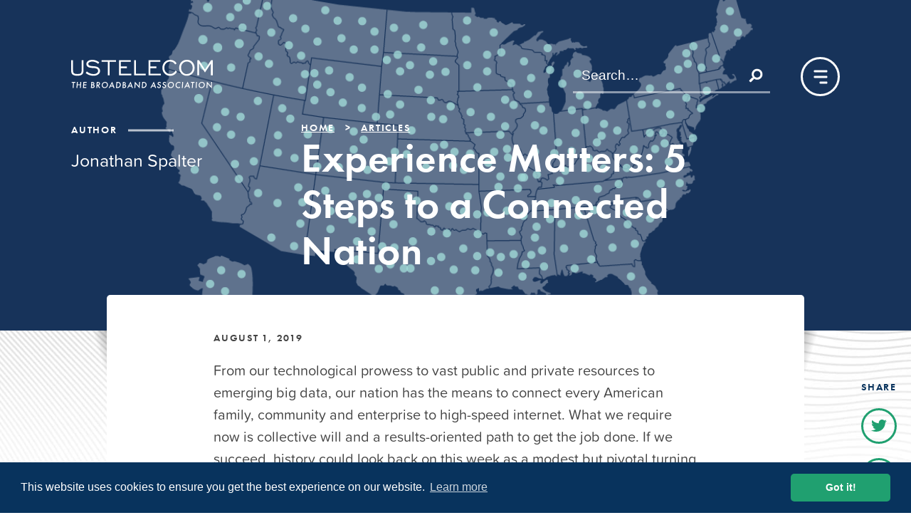

--- FILE ---
content_type: text/html; charset=UTF-8
request_url: https://ustelecom.org/experience-matters-5-steps-to-a-connected-nation/
body_size: 30591
content:
<!DOCTYPE html>
<html lang="en-US">

<head>

    <link rel="dns-prefetch" href="https://www.googletagmanager.com">
    <link rel="dns-prefetch" href="https://www.google-analytics.com">
    <link rel="dns-prefetch" href="https://use.typekit.net">

    
    <meta charset="UTF-8">
    <meta http-equiv="X-UA-Compatible" content="IE=edge"><script type="text/javascript">(window.NREUM||(NREUM={})).init={ajax:{deny_list:["bam.nr-data.net"]},feature_flags:["soft_nav"]};(window.NREUM||(NREUM={})).loader_config={licenseKey:"d97ef77bd5",applicationID:"203818944",browserID:"203820145"};;/*! For license information please see nr-loader-rum-1.308.0.min.js.LICENSE.txt */
(()=>{var e,t,r={163:(e,t,r)=>{"use strict";r.d(t,{j:()=>E});var n=r(384),i=r(1741);var a=r(2555);r(860).K7.genericEvents;const s="experimental.resources",o="register",c=e=>{if(!e||"string"!=typeof e)return!1;try{document.createDocumentFragment().querySelector(e)}catch{return!1}return!0};var d=r(2614),u=r(944),l=r(8122);const f="[data-nr-mask]",g=e=>(0,l.a)(e,(()=>{const e={feature_flags:[],experimental:{allow_registered_children:!1,resources:!1},mask_selector:"*",block_selector:"[data-nr-block]",mask_input_options:{color:!1,date:!1,"datetime-local":!1,email:!1,month:!1,number:!1,range:!1,search:!1,tel:!1,text:!1,time:!1,url:!1,week:!1,textarea:!1,select:!1,password:!0}};return{ajax:{deny_list:void 0,block_internal:!0,enabled:!0,autoStart:!0},api:{get allow_registered_children(){return e.feature_flags.includes(o)||e.experimental.allow_registered_children},set allow_registered_children(t){e.experimental.allow_registered_children=t},duplicate_registered_data:!1},browser_consent_mode:{enabled:!1},distributed_tracing:{enabled:void 0,exclude_newrelic_header:void 0,cors_use_newrelic_header:void 0,cors_use_tracecontext_headers:void 0,allowed_origins:void 0},get feature_flags(){return e.feature_flags},set feature_flags(t){e.feature_flags=t},generic_events:{enabled:!0,autoStart:!0},harvest:{interval:30},jserrors:{enabled:!0,autoStart:!0},logging:{enabled:!0,autoStart:!0},metrics:{enabled:!0,autoStart:!0},obfuscate:void 0,page_action:{enabled:!0},page_view_event:{enabled:!0,autoStart:!0},page_view_timing:{enabled:!0,autoStart:!0},performance:{capture_marks:!1,capture_measures:!1,capture_detail:!0,resources:{get enabled(){return e.feature_flags.includes(s)||e.experimental.resources},set enabled(t){e.experimental.resources=t},asset_types:[],first_party_domains:[],ignore_newrelic:!0}},privacy:{cookies_enabled:!0},proxy:{assets:void 0,beacon:void 0},session:{expiresMs:d.wk,inactiveMs:d.BB},session_replay:{autoStart:!0,enabled:!1,preload:!1,sampling_rate:10,error_sampling_rate:100,collect_fonts:!1,inline_images:!1,fix_stylesheets:!0,mask_all_inputs:!0,get mask_text_selector(){return e.mask_selector},set mask_text_selector(t){c(t)?e.mask_selector="".concat(t,",").concat(f):""===t||null===t?e.mask_selector=f:(0,u.R)(5,t)},get block_class(){return"nr-block"},get ignore_class(){return"nr-ignore"},get mask_text_class(){return"nr-mask"},get block_selector(){return e.block_selector},set block_selector(t){c(t)?e.block_selector+=",".concat(t):""!==t&&(0,u.R)(6,t)},get mask_input_options(){return e.mask_input_options},set mask_input_options(t){t&&"object"==typeof t?e.mask_input_options={...t,password:!0}:(0,u.R)(7,t)}},session_trace:{enabled:!0,autoStart:!0},soft_navigations:{enabled:!0,autoStart:!0},spa:{enabled:!0,autoStart:!0},ssl:void 0,user_actions:{enabled:!0,elementAttributes:["id","className","tagName","type"]}}})());var p=r(6154),m=r(9324);let h=0;const v={buildEnv:m.F3,distMethod:m.Xs,version:m.xv,originTime:p.WN},b={consented:!1},y={appMetadata:{},get consented(){return this.session?.state?.consent||b.consented},set consented(e){b.consented=e},customTransaction:void 0,denyList:void 0,disabled:!1,harvester:void 0,isolatedBacklog:!1,isRecording:!1,loaderType:void 0,maxBytes:3e4,obfuscator:void 0,onerror:void 0,ptid:void 0,releaseIds:{},session:void 0,timeKeeper:void 0,registeredEntities:[],jsAttributesMetadata:{bytes:0},get harvestCount(){return++h}},_=e=>{const t=(0,l.a)(e,y),r=Object.keys(v).reduce((e,t)=>(e[t]={value:v[t],writable:!1,configurable:!0,enumerable:!0},e),{});return Object.defineProperties(t,r)};var w=r(5701);const x=e=>{const t=e.startsWith("http");e+="/",r.p=t?e:"https://"+e};var R=r(7836),k=r(3241);const A={accountID:void 0,trustKey:void 0,agentID:void 0,licenseKey:void 0,applicationID:void 0,xpid:void 0},S=e=>(0,l.a)(e,A),T=new Set;function E(e,t={},r,s){let{init:o,info:c,loader_config:d,runtime:u={},exposed:l=!0}=t;if(!c){const e=(0,n.pV)();o=e.init,c=e.info,d=e.loader_config}e.init=g(o||{}),e.loader_config=S(d||{}),c.jsAttributes??={},p.bv&&(c.jsAttributes.isWorker=!0),e.info=(0,a.D)(c);const f=e.init,m=[c.beacon,c.errorBeacon];T.has(e.agentIdentifier)||(f.proxy.assets&&(x(f.proxy.assets),m.push(f.proxy.assets)),f.proxy.beacon&&m.push(f.proxy.beacon),e.beacons=[...m],function(e){const t=(0,n.pV)();Object.getOwnPropertyNames(i.W.prototype).forEach(r=>{const n=i.W.prototype[r];if("function"!=typeof n||"constructor"===n)return;let a=t[r];e[r]&&!1!==e.exposed&&"micro-agent"!==e.runtime?.loaderType&&(t[r]=(...t)=>{const n=e[r](...t);return a?a(...t):n})})}(e),(0,n.US)("activatedFeatures",w.B)),u.denyList=[...f.ajax.deny_list||[],...f.ajax.block_internal?m:[]],u.ptid=e.agentIdentifier,u.loaderType=r,e.runtime=_(u),T.has(e.agentIdentifier)||(e.ee=R.ee.get(e.agentIdentifier),e.exposed=l,(0,k.W)({agentIdentifier:e.agentIdentifier,drained:!!w.B?.[e.agentIdentifier],type:"lifecycle",name:"initialize",feature:void 0,data:e.config})),T.add(e.agentIdentifier)}},384:(e,t,r)=>{"use strict";r.d(t,{NT:()=>s,US:()=>u,Zm:()=>o,bQ:()=>d,dV:()=>c,pV:()=>l});var n=r(6154),i=r(1863),a=r(1910);const s={beacon:"bam.nr-data.net",errorBeacon:"bam.nr-data.net"};function o(){return n.gm.NREUM||(n.gm.NREUM={}),void 0===n.gm.newrelic&&(n.gm.newrelic=n.gm.NREUM),n.gm.NREUM}function c(){let e=o();return e.o||(e.o={ST:n.gm.setTimeout,SI:n.gm.setImmediate||n.gm.setInterval,CT:n.gm.clearTimeout,XHR:n.gm.XMLHttpRequest,REQ:n.gm.Request,EV:n.gm.Event,PR:n.gm.Promise,MO:n.gm.MutationObserver,FETCH:n.gm.fetch,WS:n.gm.WebSocket},(0,a.i)(...Object.values(e.o))),e}function d(e,t){let r=o();r.initializedAgents??={},t.initializedAt={ms:(0,i.t)(),date:new Date},r.initializedAgents[e]=t}function u(e,t){o()[e]=t}function l(){return function(){let e=o();const t=e.info||{};e.info={beacon:s.beacon,errorBeacon:s.errorBeacon,...t}}(),function(){let e=o();const t=e.init||{};e.init={...t}}(),c(),function(){let e=o();const t=e.loader_config||{};e.loader_config={...t}}(),o()}},782:(e,t,r)=>{"use strict";r.d(t,{T:()=>n});const n=r(860).K7.pageViewTiming},860:(e,t,r)=>{"use strict";r.d(t,{$J:()=>u,K7:()=>c,P3:()=>d,XX:()=>i,Yy:()=>o,df:()=>a,qY:()=>n,v4:()=>s});const n="events",i="jserrors",a="browser/blobs",s="rum",o="browser/logs",c={ajax:"ajax",genericEvents:"generic_events",jserrors:i,logging:"logging",metrics:"metrics",pageAction:"page_action",pageViewEvent:"page_view_event",pageViewTiming:"page_view_timing",sessionReplay:"session_replay",sessionTrace:"session_trace",softNav:"soft_navigations",spa:"spa"},d={[c.pageViewEvent]:1,[c.pageViewTiming]:2,[c.metrics]:3,[c.jserrors]:4,[c.spa]:5,[c.ajax]:6,[c.sessionTrace]:7,[c.softNav]:8,[c.sessionReplay]:9,[c.logging]:10,[c.genericEvents]:11},u={[c.pageViewEvent]:s,[c.pageViewTiming]:n,[c.ajax]:n,[c.spa]:n,[c.softNav]:n,[c.metrics]:i,[c.jserrors]:i,[c.sessionTrace]:a,[c.sessionReplay]:a,[c.logging]:o,[c.genericEvents]:"ins"}},944:(e,t,r)=>{"use strict";r.d(t,{R:()=>i});var n=r(3241);function i(e,t){"function"==typeof console.debug&&(console.debug("New Relic Warning: https://github.com/newrelic/newrelic-browser-agent/blob/main/docs/warning-codes.md#".concat(e),t),(0,n.W)({agentIdentifier:null,drained:null,type:"data",name:"warn",feature:"warn",data:{code:e,secondary:t}}))}},1687:(e,t,r)=>{"use strict";r.d(t,{Ak:()=>d,Ze:()=>f,x3:()=>u});var n=r(3241),i=r(7836),a=r(3606),s=r(860),o=r(2646);const c={};function d(e,t){const r={staged:!1,priority:s.P3[t]||0};l(e),c[e].get(t)||c[e].set(t,r)}function u(e,t){e&&c[e]&&(c[e].get(t)&&c[e].delete(t),p(e,t,!1),c[e].size&&g(e))}function l(e){if(!e)throw new Error("agentIdentifier required");c[e]||(c[e]=new Map)}function f(e="",t="feature",r=!1){if(l(e),!e||!c[e].get(t)||r)return p(e,t);c[e].get(t).staged=!0,g(e)}function g(e){const t=Array.from(c[e]);t.every(([e,t])=>t.staged)&&(t.sort((e,t)=>e[1].priority-t[1].priority),t.forEach(([t])=>{c[e].delete(t),p(e,t)}))}function p(e,t,r=!0){const s=e?i.ee.get(e):i.ee,c=a.i.handlers;if(!s.aborted&&s.backlog&&c){if((0,n.W)({agentIdentifier:e,type:"lifecycle",name:"drain",feature:t}),r){const e=s.backlog[t],r=c[t];if(r){for(let t=0;e&&t<e.length;++t)m(e[t],r);Object.entries(r).forEach(([e,t])=>{Object.values(t||{}).forEach(t=>{t[0]?.on&&t[0]?.context()instanceof o.y&&t[0].on(e,t[1])})})}}s.isolatedBacklog||delete c[t],s.backlog[t]=null,s.emit("drain-"+t,[])}}function m(e,t){var r=e[1];Object.values(t[r]||{}).forEach(t=>{var r=e[0];if(t[0]===r){var n=t[1],i=e[3],a=e[2];n.apply(i,a)}})}},1738:(e,t,r)=>{"use strict";r.d(t,{U:()=>g,Y:()=>f});var n=r(3241),i=r(9908),a=r(1863),s=r(944),o=r(5701),c=r(3969),d=r(8362),u=r(860),l=r(4261);function f(e,t,r,a){const f=a||r;!f||f[e]&&f[e]!==d.d.prototype[e]||(f[e]=function(){(0,i.p)(c.xV,["API/"+e+"/called"],void 0,u.K7.metrics,r.ee),(0,n.W)({agentIdentifier:r.agentIdentifier,drained:!!o.B?.[r.agentIdentifier],type:"data",name:"api",feature:l.Pl+e,data:{}});try{return t.apply(this,arguments)}catch(e){(0,s.R)(23,e)}})}function g(e,t,r,n,s){const o=e.info;null===r?delete o.jsAttributes[t]:o.jsAttributes[t]=r,(s||null===r)&&(0,i.p)(l.Pl+n,[(0,a.t)(),t,r],void 0,"session",e.ee)}},1741:(e,t,r)=>{"use strict";r.d(t,{W:()=>a});var n=r(944),i=r(4261);class a{#e(e,...t){if(this[e]!==a.prototype[e])return this[e](...t);(0,n.R)(35,e)}addPageAction(e,t){return this.#e(i.hG,e,t)}register(e){return this.#e(i.eY,e)}recordCustomEvent(e,t){return this.#e(i.fF,e,t)}setPageViewName(e,t){return this.#e(i.Fw,e,t)}setCustomAttribute(e,t,r){return this.#e(i.cD,e,t,r)}noticeError(e,t){return this.#e(i.o5,e,t)}setUserId(e,t=!1){return this.#e(i.Dl,e,t)}setApplicationVersion(e){return this.#e(i.nb,e)}setErrorHandler(e){return this.#e(i.bt,e)}addRelease(e,t){return this.#e(i.k6,e,t)}log(e,t){return this.#e(i.$9,e,t)}start(){return this.#e(i.d3)}finished(e){return this.#e(i.BL,e)}recordReplay(){return this.#e(i.CH)}pauseReplay(){return this.#e(i.Tb)}addToTrace(e){return this.#e(i.U2,e)}setCurrentRouteName(e){return this.#e(i.PA,e)}interaction(e){return this.#e(i.dT,e)}wrapLogger(e,t,r){return this.#e(i.Wb,e,t,r)}measure(e,t){return this.#e(i.V1,e,t)}consent(e){return this.#e(i.Pv,e)}}},1863:(e,t,r)=>{"use strict";function n(){return Math.floor(performance.now())}r.d(t,{t:()=>n})},1910:(e,t,r)=>{"use strict";r.d(t,{i:()=>a});var n=r(944);const i=new Map;function a(...e){return e.every(e=>{if(i.has(e))return i.get(e);const t="function"==typeof e?e.toString():"",r=t.includes("[native code]"),a=t.includes("nrWrapper");return r||a||(0,n.R)(64,e?.name||t),i.set(e,r),r})}},2555:(e,t,r)=>{"use strict";r.d(t,{D:()=>o,f:()=>s});var n=r(384),i=r(8122);const a={beacon:n.NT.beacon,errorBeacon:n.NT.errorBeacon,licenseKey:void 0,applicationID:void 0,sa:void 0,queueTime:void 0,applicationTime:void 0,ttGuid:void 0,user:void 0,account:void 0,product:void 0,extra:void 0,jsAttributes:{},userAttributes:void 0,atts:void 0,transactionName:void 0,tNamePlain:void 0};function s(e){try{return!!e.licenseKey&&!!e.errorBeacon&&!!e.applicationID}catch(e){return!1}}const o=e=>(0,i.a)(e,a)},2614:(e,t,r)=>{"use strict";r.d(t,{BB:()=>s,H3:()=>n,g:()=>d,iL:()=>c,tS:()=>o,uh:()=>i,wk:()=>a});const n="NRBA",i="SESSION",a=144e5,s=18e5,o={STARTED:"session-started",PAUSE:"session-pause",RESET:"session-reset",RESUME:"session-resume",UPDATE:"session-update"},c={SAME_TAB:"same-tab",CROSS_TAB:"cross-tab"},d={OFF:0,FULL:1,ERROR:2}},2646:(e,t,r)=>{"use strict";r.d(t,{y:()=>n});class n{constructor(e){this.contextId=e}}},2843:(e,t,r)=>{"use strict";r.d(t,{G:()=>a,u:()=>i});var n=r(3878);function i(e,t=!1,r,i){(0,n.DD)("visibilitychange",function(){if(t)return void("hidden"===document.visibilityState&&e());e(document.visibilityState)},r,i)}function a(e,t,r){(0,n.sp)("pagehide",e,t,r)}},3241:(e,t,r)=>{"use strict";r.d(t,{W:()=>a});var n=r(6154);const i="newrelic";function a(e={}){try{n.gm.dispatchEvent(new CustomEvent(i,{detail:e}))}catch(e){}}},3606:(e,t,r)=>{"use strict";r.d(t,{i:()=>a});var n=r(9908);a.on=s;var i=a.handlers={};function a(e,t,r,a){s(a||n.d,i,e,t,r)}function s(e,t,r,i,a){a||(a="feature"),e||(e=n.d);var s=t[a]=t[a]||{};(s[r]=s[r]||[]).push([e,i])}},3878:(e,t,r)=>{"use strict";function n(e,t){return{capture:e,passive:!1,signal:t}}function i(e,t,r=!1,i){window.addEventListener(e,t,n(r,i))}function a(e,t,r=!1,i){document.addEventListener(e,t,n(r,i))}r.d(t,{DD:()=>a,jT:()=>n,sp:()=>i})},3969:(e,t,r)=>{"use strict";r.d(t,{TZ:()=>n,XG:()=>o,rs:()=>i,xV:()=>s,z_:()=>a});const n=r(860).K7.metrics,i="sm",a="cm",s="storeSupportabilityMetrics",o="storeEventMetrics"},4234:(e,t,r)=>{"use strict";r.d(t,{W:()=>a});var n=r(7836),i=r(1687);class a{constructor(e,t){this.agentIdentifier=e,this.ee=n.ee.get(e),this.featureName=t,this.blocked=!1}deregisterDrain(){(0,i.x3)(this.agentIdentifier,this.featureName)}}},4261:(e,t,r)=>{"use strict";r.d(t,{$9:()=>d,BL:()=>o,CH:()=>g,Dl:()=>_,Fw:()=>y,PA:()=>h,Pl:()=>n,Pv:()=>k,Tb:()=>l,U2:()=>a,V1:()=>R,Wb:()=>x,bt:()=>b,cD:()=>v,d3:()=>w,dT:()=>c,eY:()=>p,fF:()=>f,hG:()=>i,k6:()=>s,nb:()=>m,o5:()=>u});const n="api-",i="addPageAction",a="addToTrace",s="addRelease",o="finished",c="interaction",d="log",u="noticeError",l="pauseReplay",f="recordCustomEvent",g="recordReplay",p="register",m="setApplicationVersion",h="setCurrentRouteName",v="setCustomAttribute",b="setErrorHandler",y="setPageViewName",_="setUserId",w="start",x="wrapLogger",R="measure",k="consent"},5289:(e,t,r)=>{"use strict";r.d(t,{GG:()=>s,Qr:()=>c,sB:()=>o});var n=r(3878),i=r(6389);function a(){return"undefined"==typeof document||"complete"===document.readyState}function s(e,t){if(a())return e();const r=(0,i.J)(e),s=setInterval(()=>{a()&&(clearInterval(s),r())},500);(0,n.sp)("load",r,t)}function o(e){if(a())return e();(0,n.DD)("DOMContentLoaded",e)}function c(e){if(a())return e();(0,n.sp)("popstate",e)}},5607:(e,t,r)=>{"use strict";r.d(t,{W:()=>n});const n=(0,r(9566).bz)()},5701:(e,t,r)=>{"use strict";r.d(t,{B:()=>a,t:()=>s});var n=r(3241);const i=new Set,a={};function s(e,t){const r=t.agentIdentifier;a[r]??={},e&&"object"==typeof e&&(i.has(r)||(t.ee.emit("rumresp",[e]),a[r]=e,i.add(r),(0,n.W)({agentIdentifier:r,loaded:!0,drained:!0,type:"lifecycle",name:"load",feature:void 0,data:e})))}},6154:(e,t,r)=>{"use strict";r.d(t,{OF:()=>c,RI:()=>i,WN:()=>u,bv:()=>a,eN:()=>l,gm:()=>s,mw:()=>o,sb:()=>d});var n=r(1863);const i="undefined"!=typeof window&&!!window.document,a="undefined"!=typeof WorkerGlobalScope&&("undefined"!=typeof self&&self instanceof WorkerGlobalScope&&self.navigator instanceof WorkerNavigator||"undefined"!=typeof globalThis&&globalThis instanceof WorkerGlobalScope&&globalThis.navigator instanceof WorkerNavigator),s=i?window:"undefined"!=typeof WorkerGlobalScope&&("undefined"!=typeof self&&self instanceof WorkerGlobalScope&&self||"undefined"!=typeof globalThis&&globalThis instanceof WorkerGlobalScope&&globalThis),o=Boolean("hidden"===s?.document?.visibilityState),c=/iPad|iPhone|iPod/.test(s.navigator?.userAgent),d=c&&"undefined"==typeof SharedWorker,u=((()=>{const e=s.navigator?.userAgent?.match(/Firefox[/\s](\d+\.\d+)/);Array.isArray(e)&&e.length>=2&&e[1]})(),Date.now()-(0,n.t)()),l=()=>"undefined"!=typeof PerformanceNavigationTiming&&s?.performance?.getEntriesByType("navigation")?.[0]?.responseStart},6389:(e,t,r)=>{"use strict";function n(e,t=500,r={}){const n=r?.leading||!1;let i;return(...r)=>{n&&void 0===i&&(e.apply(this,r),i=setTimeout(()=>{i=clearTimeout(i)},t)),n||(clearTimeout(i),i=setTimeout(()=>{e.apply(this,r)},t))}}function i(e){let t=!1;return(...r)=>{t||(t=!0,e.apply(this,r))}}r.d(t,{J:()=>i,s:()=>n})},6630:(e,t,r)=>{"use strict";r.d(t,{T:()=>n});const n=r(860).K7.pageViewEvent},7699:(e,t,r)=>{"use strict";r.d(t,{It:()=>a,KC:()=>o,No:()=>i,qh:()=>s});var n=r(860);const i=16e3,a=1e6,s="SESSION_ERROR",o={[n.K7.logging]:!0,[n.K7.genericEvents]:!1,[n.K7.jserrors]:!1,[n.K7.ajax]:!1}},7836:(e,t,r)=>{"use strict";r.d(t,{P:()=>o,ee:()=>c});var n=r(384),i=r(8990),a=r(2646),s=r(5607);const o="nr@context:".concat(s.W),c=function e(t,r){var n={},s={},u={},l=!1;try{l=16===r.length&&d.initializedAgents?.[r]?.runtime.isolatedBacklog}catch(e){}var f={on:p,addEventListener:p,removeEventListener:function(e,t){var r=n[e];if(!r)return;for(var i=0;i<r.length;i++)r[i]===t&&r.splice(i,1)},emit:function(e,r,n,i,a){!1!==a&&(a=!0);if(c.aborted&&!i)return;t&&a&&t.emit(e,r,n);var o=g(n);m(e).forEach(e=>{e.apply(o,r)});var d=v()[s[e]];d&&d.push([f,e,r,o]);return o},get:h,listeners:m,context:g,buffer:function(e,t){const r=v();if(t=t||"feature",f.aborted)return;Object.entries(e||{}).forEach(([e,n])=>{s[n]=t,t in r||(r[t]=[])})},abort:function(){f._aborted=!0,Object.keys(f.backlog).forEach(e=>{delete f.backlog[e]})},isBuffering:function(e){return!!v()[s[e]]},debugId:r,backlog:l?{}:t&&"object"==typeof t.backlog?t.backlog:{},isolatedBacklog:l};return Object.defineProperty(f,"aborted",{get:()=>{let e=f._aborted||!1;return e||(t&&(e=t.aborted),e)}}),f;function g(e){return e&&e instanceof a.y?e:e?(0,i.I)(e,o,()=>new a.y(o)):new a.y(o)}function p(e,t){n[e]=m(e).concat(t)}function m(e){return n[e]||[]}function h(t){return u[t]=u[t]||e(f,t)}function v(){return f.backlog}}(void 0,"globalEE"),d=(0,n.Zm)();d.ee||(d.ee=c)},8122:(e,t,r)=>{"use strict";r.d(t,{a:()=>i});var n=r(944);function i(e,t){try{if(!e||"object"!=typeof e)return(0,n.R)(3);if(!t||"object"!=typeof t)return(0,n.R)(4);const r=Object.create(Object.getPrototypeOf(t),Object.getOwnPropertyDescriptors(t)),a=0===Object.keys(r).length?e:r;for(let s in a)if(void 0!==e[s])try{if(null===e[s]){r[s]=null;continue}Array.isArray(e[s])&&Array.isArray(t[s])?r[s]=Array.from(new Set([...e[s],...t[s]])):"object"==typeof e[s]&&"object"==typeof t[s]?r[s]=i(e[s],t[s]):r[s]=e[s]}catch(e){r[s]||(0,n.R)(1,e)}return r}catch(e){(0,n.R)(2,e)}}},8362:(e,t,r)=>{"use strict";r.d(t,{d:()=>a});var n=r(9566),i=r(1741);class a extends i.W{agentIdentifier=(0,n.LA)(16)}},8374:(e,t,r)=>{r.nc=(()=>{try{return document?.currentScript?.nonce}catch(e){}return""})()},8990:(e,t,r)=>{"use strict";r.d(t,{I:()=>i});var n=Object.prototype.hasOwnProperty;function i(e,t,r){if(n.call(e,t))return e[t];var i=r();if(Object.defineProperty&&Object.keys)try{return Object.defineProperty(e,t,{value:i,writable:!0,enumerable:!1}),i}catch(e){}return e[t]=i,i}},9324:(e,t,r)=>{"use strict";r.d(t,{F3:()=>i,Xs:()=>a,xv:()=>n});const n="1.308.0",i="PROD",a="CDN"},9566:(e,t,r)=>{"use strict";r.d(t,{LA:()=>o,bz:()=>s});var n=r(6154);const i="xxxxxxxx-xxxx-4xxx-yxxx-xxxxxxxxxxxx";function a(e,t){return e?15&e[t]:16*Math.random()|0}function s(){const e=n.gm?.crypto||n.gm?.msCrypto;let t,r=0;return e&&e.getRandomValues&&(t=e.getRandomValues(new Uint8Array(30))),i.split("").map(e=>"x"===e?a(t,r++).toString(16):"y"===e?(3&a()|8).toString(16):e).join("")}function o(e){const t=n.gm?.crypto||n.gm?.msCrypto;let r,i=0;t&&t.getRandomValues&&(r=t.getRandomValues(new Uint8Array(e)));const s=[];for(var o=0;o<e;o++)s.push(a(r,i++).toString(16));return s.join("")}},9908:(e,t,r)=>{"use strict";r.d(t,{d:()=>n,p:()=>i});var n=r(7836).ee.get("handle");function i(e,t,r,i,a){a?(a.buffer([e],i),a.emit(e,t,r)):(n.buffer([e],i),n.emit(e,t,r))}}},n={};function i(e){var t=n[e];if(void 0!==t)return t.exports;var a=n[e]={exports:{}};return r[e](a,a.exports,i),a.exports}i.m=r,i.d=(e,t)=>{for(var r in t)i.o(t,r)&&!i.o(e,r)&&Object.defineProperty(e,r,{enumerable:!0,get:t[r]})},i.f={},i.e=e=>Promise.all(Object.keys(i.f).reduce((t,r)=>(i.f[r](e,t),t),[])),i.u=e=>"nr-rum-1.308.0.min.js",i.o=(e,t)=>Object.prototype.hasOwnProperty.call(e,t),e={},t="NRBA-1.308.0.PROD:",i.l=(r,n,a,s)=>{if(e[r])e[r].push(n);else{var o,c;if(void 0!==a)for(var d=document.getElementsByTagName("script"),u=0;u<d.length;u++){var l=d[u];if(l.getAttribute("src")==r||l.getAttribute("data-webpack")==t+a){o=l;break}}if(!o){c=!0;var f={296:"sha512-+MIMDsOcckGXa1EdWHqFNv7P+JUkd5kQwCBr3KE6uCvnsBNUrdSt4a/3/L4j4TxtnaMNjHpza2/erNQbpacJQA=="};(o=document.createElement("script")).charset="utf-8",i.nc&&o.setAttribute("nonce",i.nc),o.setAttribute("data-webpack",t+a),o.src=r,0!==o.src.indexOf(window.location.origin+"/")&&(o.crossOrigin="anonymous"),f[s]&&(o.integrity=f[s])}e[r]=[n];var g=(t,n)=>{o.onerror=o.onload=null,clearTimeout(p);var i=e[r];if(delete e[r],o.parentNode&&o.parentNode.removeChild(o),i&&i.forEach(e=>e(n)),t)return t(n)},p=setTimeout(g.bind(null,void 0,{type:"timeout",target:o}),12e4);o.onerror=g.bind(null,o.onerror),o.onload=g.bind(null,o.onload),c&&document.head.appendChild(o)}},i.r=e=>{"undefined"!=typeof Symbol&&Symbol.toStringTag&&Object.defineProperty(e,Symbol.toStringTag,{value:"Module"}),Object.defineProperty(e,"__esModule",{value:!0})},i.p="https://js-agent.newrelic.com/",(()=>{var e={374:0,840:0};i.f.j=(t,r)=>{var n=i.o(e,t)?e[t]:void 0;if(0!==n)if(n)r.push(n[2]);else{var a=new Promise((r,i)=>n=e[t]=[r,i]);r.push(n[2]=a);var s=i.p+i.u(t),o=new Error;i.l(s,r=>{if(i.o(e,t)&&(0!==(n=e[t])&&(e[t]=void 0),n)){var a=r&&("load"===r.type?"missing":r.type),s=r&&r.target&&r.target.src;o.message="Loading chunk "+t+" failed: ("+a+": "+s+")",o.name="ChunkLoadError",o.type=a,o.request=s,n[1](o)}},"chunk-"+t,t)}};var t=(t,r)=>{var n,a,[s,o,c]=r,d=0;if(s.some(t=>0!==e[t])){for(n in o)i.o(o,n)&&(i.m[n]=o[n]);if(c)c(i)}for(t&&t(r);d<s.length;d++)a=s[d],i.o(e,a)&&e[a]&&e[a][0](),e[a]=0},r=self["webpackChunk:NRBA-1.308.0.PROD"]=self["webpackChunk:NRBA-1.308.0.PROD"]||[];r.forEach(t.bind(null,0)),r.push=t.bind(null,r.push.bind(r))})(),(()=>{"use strict";i(8374);var e=i(8362),t=i(860);const r=Object.values(t.K7);var n=i(163);var a=i(9908),s=i(1863),o=i(4261),c=i(1738);var d=i(1687),u=i(4234),l=i(5289),f=i(6154),g=i(944),p=i(384);const m=e=>f.RI&&!0===e?.privacy.cookies_enabled;function h(e){return!!(0,p.dV)().o.MO&&m(e)&&!0===e?.session_trace.enabled}var v=i(6389),b=i(7699);class y extends u.W{constructor(e,t){super(e.agentIdentifier,t),this.agentRef=e,this.abortHandler=void 0,this.featAggregate=void 0,this.loadedSuccessfully=void 0,this.onAggregateImported=new Promise(e=>{this.loadedSuccessfully=e}),this.deferred=Promise.resolve(),!1===e.init[this.featureName].autoStart?this.deferred=new Promise((t,r)=>{this.ee.on("manual-start-all",(0,v.J)(()=>{(0,d.Ak)(e.agentIdentifier,this.featureName),t()}))}):(0,d.Ak)(e.agentIdentifier,t)}importAggregator(e,t,r={}){if(this.featAggregate)return;const n=async()=>{let n;await this.deferred;try{if(m(e.init)){const{setupAgentSession:t}=await i.e(296).then(i.bind(i,3305));n=t(e)}}catch(e){(0,g.R)(20,e),this.ee.emit("internal-error",[e]),(0,a.p)(b.qh,[e],void 0,this.featureName,this.ee)}try{if(!this.#t(this.featureName,n,e.init))return(0,d.Ze)(this.agentIdentifier,this.featureName),void this.loadedSuccessfully(!1);const{Aggregate:i}=await t();this.featAggregate=new i(e,r),e.runtime.harvester.initializedAggregates.push(this.featAggregate),this.loadedSuccessfully(!0)}catch(e){(0,g.R)(34,e),this.abortHandler?.(),(0,d.Ze)(this.agentIdentifier,this.featureName,!0),this.loadedSuccessfully(!1),this.ee&&this.ee.abort()}};f.RI?(0,l.GG)(()=>n(),!0):n()}#t(e,r,n){if(this.blocked)return!1;switch(e){case t.K7.sessionReplay:return h(n)&&!!r;case t.K7.sessionTrace:return!!r;default:return!0}}}var _=i(6630),w=i(2614),x=i(3241);class R extends y{static featureName=_.T;constructor(e){var t;super(e,_.T),this.setupInspectionEvents(e.agentIdentifier),t=e,(0,c.Y)(o.Fw,function(e,r){"string"==typeof e&&("/"!==e.charAt(0)&&(e="/"+e),t.runtime.customTransaction=(r||"http://custom.transaction")+e,(0,a.p)(o.Pl+o.Fw,[(0,s.t)()],void 0,void 0,t.ee))},t),this.importAggregator(e,()=>i.e(296).then(i.bind(i,3943)))}setupInspectionEvents(e){const t=(t,r)=>{t&&(0,x.W)({agentIdentifier:e,timeStamp:t.timeStamp,loaded:"complete"===t.target.readyState,type:"window",name:r,data:t.target.location+""})};(0,l.sB)(e=>{t(e,"DOMContentLoaded")}),(0,l.GG)(e=>{t(e,"load")}),(0,l.Qr)(e=>{t(e,"navigate")}),this.ee.on(w.tS.UPDATE,(t,r)=>{(0,x.W)({agentIdentifier:e,type:"lifecycle",name:"session",data:r})})}}class k extends e.d{constructor(e){var t;(super(),f.gm)?(this.features={},(0,p.bQ)(this.agentIdentifier,this),this.desiredFeatures=new Set(e.features||[]),this.desiredFeatures.add(R),(0,n.j)(this,e,e.loaderType||"agent"),t=this,(0,c.Y)(o.cD,function(e,r,n=!1){if("string"==typeof e){if(["string","number","boolean"].includes(typeof r)||null===r)return(0,c.U)(t,e,r,o.cD,n);(0,g.R)(40,typeof r)}else(0,g.R)(39,typeof e)},t),function(e){(0,c.Y)(o.Dl,function(t,r=!1){if("string"!=typeof t&&null!==t)return void(0,g.R)(41,typeof t);const n=e.info.jsAttributes["enduser.id"];r&&null!=n&&n!==t?(0,a.p)(o.Pl+"setUserIdAndResetSession",[t],void 0,"session",e.ee):(0,c.U)(e,"enduser.id",t,o.Dl,!0)},e)}(this),function(e){(0,c.Y)(o.nb,function(t){if("string"==typeof t||null===t)return(0,c.U)(e,"application.version",t,o.nb,!1);(0,g.R)(42,typeof t)},e)}(this),function(e){(0,c.Y)(o.d3,function(){e.ee.emit("manual-start-all")},e)}(this),function(e){(0,c.Y)(o.Pv,function(t=!0){if("boolean"==typeof t){if((0,a.p)(o.Pl+o.Pv,[t],void 0,"session",e.ee),e.runtime.consented=t,t){const t=e.features.page_view_event;t.onAggregateImported.then(e=>{const r=t.featAggregate;e&&!r.sentRum&&r.sendRum()})}}else(0,g.R)(65,typeof t)},e)}(this),this.run()):(0,g.R)(21)}get config(){return{info:this.info,init:this.init,loader_config:this.loader_config,runtime:this.runtime}}get api(){return this}run(){try{const e=function(e){const t={};return r.forEach(r=>{t[r]=!!e[r]?.enabled}),t}(this.init),n=[...this.desiredFeatures];n.sort((e,r)=>t.P3[e.featureName]-t.P3[r.featureName]),n.forEach(r=>{if(!e[r.featureName]&&r.featureName!==t.K7.pageViewEvent)return;if(r.featureName===t.K7.spa)return void(0,g.R)(67);const n=function(e){switch(e){case t.K7.ajax:return[t.K7.jserrors];case t.K7.sessionTrace:return[t.K7.ajax,t.K7.pageViewEvent];case t.K7.sessionReplay:return[t.K7.sessionTrace];case t.K7.pageViewTiming:return[t.K7.pageViewEvent];default:return[]}}(r.featureName).filter(e=>!(e in this.features));n.length>0&&(0,g.R)(36,{targetFeature:r.featureName,missingDependencies:n}),this.features[r.featureName]=new r(this)})}catch(e){(0,g.R)(22,e);for(const e in this.features)this.features[e].abortHandler?.();const t=(0,p.Zm)();delete t.initializedAgents[this.agentIdentifier]?.features,delete this.sharedAggregator;return t.ee.get(this.agentIdentifier).abort(),!1}}}var A=i(2843),S=i(782);class T extends y{static featureName=S.T;constructor(e){super(e,S.T),f.RI&&((0,A.u)(()=>(0,a.p)("docHidden",[(0,s.t)()],void 0,S.T,this.ee),!0),(0,A.G)(()=>(0,a.p)("winPagehide",[(0,s.t)()],void 0,S.T,this.ee)),this.importAggregator(e,()=>i.e(296).then(i.bind(i,2117))))}}var E=i(3969);class I extends y{static featureName=E.TZ;constructor(e){super(e,E.TZ),f.RI&&document.addEventListener("securitypolicyviolation",e=>{(0,a.p)(E.xV,["Generic/CSPViolation/Detected"],void 0,this.featureName,this.ee)}),this.importAggregator(e,()=>i.e(296).then(i.bind(i,9623)))}}new k({features:[R,T,I],loaderType:"lite"})})()})();</script>
    <meta name="viewport" content="width=device-width, initial-scale=1">

    <link rel="apple-touch-icon" sizes="180x180" href="/apple-touch-icon.png">
    <link rel="icon" type="image/png" sizes="32x32" href="/favicon-32x32.png">
    <link rel="icon" type="image/png" sizes="16x16" href="/favicon-16x16.png">
    <link rel="manifest" href="/site.webmanifest">
    <link rel="mask-icon" href="/safari-pinned-tab.svg" color="#5bbad5">
    <meta name="msapplication-TileColor" content="#2b5797">
    <meta name="theme-color" content="#ffffff">

        <style>.sr-only:not(:focus):not(:active){clip:rect(0 0 0 0);clip-path:inset(50%);height:1px;overflow:hidden;position:absolute;white-space:nowrap;width:1px}*,:after,:before{-webkit-font-smoothing:antialiased;-moz-font-smoothing:antialiased;-o-font-smoothing:antialiased;font-smoothing:antialiased;-webkit-overflow-scrolling:touch;-webkit-text-size-adjust:none;box-sizing:border-box;-webkit-box-sizing:border-box;-moz-box-sizing:border-box;outline:0;text-rendering:optimizeLegibility}html{overflow-x:hidden}a,abbr,acronym,address,applet,article,aside,audio,b,big,blockquote,body,canvas,caption,center,cite,code,dd,del,details,dfn,div,dl,dt,em,embed,fieldset,figcaption,figure,footer,form,h1,h2,h3,h4,h5,h6,header,hgroup,html,i,iframe,img,ins,kbd,label,legend,li,mark,menu,nav,object,ol,output,p,pre,q,ruby,s,samp,section,small,span,strike,strong,sub,summary,sup,table,tbody,td,tfoot,th,thead,time,tr,tt,u,ul,var,video{border:0;font-size:100%;font:inherit;margin:0;padding:0;vertical-align:initial}body{line-height:1}ol,ul{list-style:none}blockquote,q{quotes:none}blockquote:after,blockquote:before,q:after,q:before{content:"";content:none}table{border-collapse:collapse;border-spacing:0}article,aside,details,figcaption,figure,footer,header,hgroup,menu,nav,section{display:block}.clear{clear:both}.clear:after{clear:both;content:"";display:block}#header-inner,.l-container{margin-left:auto;margin-right:auto;max-width:1600px;padding-left:10rem;padding-right:10rem;width:100%}@media screen and (max-width:768px){#header-inner,.l-container{padding-left:2rem;padding-right:2rem}}.l-text-column{margin-left:auto;margin-right:auto;max-width:49em;width:100%}.l-module+.l-module{margin-top:7rem}html{font-family:proxima-soft,-apple-system,BlinkMacSystemFont,Segoe UI,Roboto,Oxygen-Sans,Ubuntu,Cantarell,Helvetica Neue,sans-serif;font-size:10px}body{font-size:1.6rem;line-height:1.4}a{color:#20a070;text-decoration:none;transition:color .1s linear}a:hover{color:#08335d;text-decoration:underline}h1,h2,h3,h4,h5{font-family:futura-pt,-apple-system,BlinkMacSystemFont,Segoe UI,Roboto,Oxygen-Sans,Ubuntu,Cantarell,Helvetica Neue,sans-serif;font-weight:700;margin-bottom:1rem}h1{font-size:5.7rem}h2{font-size:4rem}h3{font-size:3rem}h4{font-size:2rem}h5{font-size:1.5rem}strong{font-weight:700}em{font-style:italic}img{image-rendering:-webkit-optimize-contrast}button{cursor:pointer}::-webkit-input-placeholder{color:#8f9aa9}::-moz-placeholder{color:#8f9aa9}:-ms-input-placeholder{color:#8f9aa9}:-moz-placeholder{color:#8f9aa9}input[type=number]::-webkit-inner-spin-button,input[type=number]::-webkit-outer-spin-button{appearance:none;margin:0}select::-ms-expand{display:none}#header{background-color:#fff0;box-shadow:0 0 16px 2px #0000;max-width:100vw;padding-bottom:1.5rem;padding-top:8rem;position:fixed;top:0;transform:translateZ(0);transition:transform .15s ease-out,background-color .15s linear,box-shadow .15s linear;width:100%;z-index:100}#header.all-pages-alert.extended,#header.homepage-alert.extended{padding-top:270px}@media screen and (max-width:885px){#header.all-pages-alert.extended,#header.homepage-alert.extended{padding-top:320px}}@media screen and (max-width:1200px){#header{padding-top:145px}}@media screen and (min-width:1200px) and (max-width:1726px){#header{padding-top:145px}}@media screen and (min-width:1727px){#header{padding-top:115px}}#header.is-scrolled-past{background-color:#fff;box-shadow:0 0 16px 2px #0000001a;padding-top:3rem;transform:translate3d(0,-1.5rem,0)}#header.homepage-alert{padding-top:200px}@media screen and (max-width:885px){#header.homepage-alert{padding-top:250px}}#header.all-pages-alert{padding-top:200px}@media screen and (max-width:885px){#header.all-pages-alert{padding-top:200px}}#header.all-pages-alert.is-scrolled-past,#header.extended.is-scrolled-past,#header.homepage-alert.is-scrolled-past{padding-top:3rem}#header.remove--padding{padding-top:8rem!important}#header-inner{align-items:center;display:flex;justify-content:space-between}.header-logo{display:block;height:0;max-width:50%;padding-top:4.3%;position:relative;width:19.9rem}.header-logo svg{display:block;height:auto;left:0;position:absolute;top:0;width:100%}.header-logo path{transition:fill .1s linear}.header-logo:hover path{fill:#08335d}.header-nav{justify-content:flex-end}.header-nav,.header-search{align-items:center;display:flex}.header-search{background-color:#ffffffe6;border-bottom:3px solid #f0f3f5;padding:1rem}@media screen and (max-width:900px){.header-search{width:50%}}@media screen and (max-width:768px){.header-search{display:none}}.header-search-button{appearance:none;background-color:initial;border:none;display:inline-block;height:2rem;padding:0;width:2rem}.header-search-button svg{height:inherit;width:inherit}.header-search-field{appearance:none;background-color:initial;border:none;font-size:1.9rem;line-height:1;width:calc(100% - 2rem)}.header-hamburger{appearance:none;background:#fff;border:3px solid #08335d;border-radius:50%;box-shadow:0 0 3px 4px #0000;display:block;height:5.5rem;padding:0;position:relative;transform:scaleX(1);transform-origin:center;transition:transform .25s cubic-bezier(0,.86,.46,1.24),box-shadow .25s linear;width:5.5rem}.header-hamburger:hover{box-shadow:0 0 4px 2px rgba(0,0,0,.125);transform:scale3d(1.125,1.125,1)}.header-hamburger{margin-left:4.3rem}.header-hamburger-lines{background-color:#2dac74;border-radius:1px;display:block;height:3px;left:50%;position:absolute;top:50%;transform:translate(-50%,-50%);width:1.9rem}.header-hamburger-lines:after,.header-hamburger-lines:before{border-radius:inherit;content:"";display:block;height:inherit;position:absolute}.header-hamburger-lines:before{background-color:#1e63a4;bottom:.8rem;width:1.9rem}.header-hamburger-lines:after{background-color:#ec7047;right:0;top:.8rem;width:1.1rem}.alert{position:relative;transition:all .3s ease-in-out;z-index:101}.alert .alert__container{padding:2rem 4rem 2rem 2rem}.alert .alert__container p{color:#fff}.alert .alert__container a.btn{background:#fff;border-radius:5px;color:#2dac74;display:inline-block;margin-left:0;margin-top:1.4rem;padding:.4rem 2.5rem;transition:color .3s ease-in-out}@media screen and (max-width:1050px){.alert .alert__container a.btn{display:block;margin-left:0;max-width:max-content}}.alert .alert__container a.btn:hover{color:#08335d}.alert .alert__container.extended{text-align:center}.alert .alert__container.extended h2{color:#fff;text-transform:uppercase}.alert .close--alert{color:#fff;height:20px;position:absolute;right:5px;top:2rem;width:20px}.alert .close--alert:hover{color:#08335d}.alert.remove{display:none}#main-nav{background-color:#fff;background-position:left -510px bottom -140px;background-repeat:no-repeat;background-size:710px 760px;font-family:futura-pt,-apple-system,BlinkMacSystemFont,Segoe UI,Roboto,Oxygen-Sans,Ubuntu,Cantarell,Helvetica Neue,sans-serif;height:100%;max-width:430px;min-height:100vh;overflow:hidden;overflow-y:scroll!important;padding:5rem;position:fixed;right:0;text-align:right;top:0;transform:translate3d(100%,0,0);transition:transform .3s ease-out;width:33%;z-index:101}#main-nav:target{transform:translateZ(0)}#main-nav:target+#main-nav-cover{opacity:1;pointer-events:auto}@media screen and (max-width:1000px){#main-nav{width:50%}}@media screen and (max-width:768px){#main-nav{width:100%}}@media screen and (max-width:420px){#main-nav{background-position:right -57% bottom -140px}}#main-nav .header-search{display:none;margin-top:3.5rem}@media screen and (max-width:768px){#main-nav .header-search{display:block;margin-left:auto;width:90%}}@media screen and (max-width:420px){#main-nav .header-search{width:100%}}#main-nav .header-search-field{width:calc(100% - 4rem)}#main-nav-inner{min-height:101vh}.main-nav-close{appearance:none;background:#fff;border:3px solid #08335d;border-radius:50%;box-shadow:0 0 3px 4px #0000;display:block;height:5.5rem;padding:0;position:relative;transform:scaleX(1);transform-origin:center;transition:transform .25s cubic-bezier(0,.86,.46,1.24),box-shadow .25s linear;width:5.5rem}.main-nav-close:hover{box-shadow:0 0 4px 2px rgba(0,0,0,.125);transform:scale3d(1.125,1.125,1)}.main-nav-close{margin-left:auto}.main-nav-close-X{background-image:linear-gradient(90deg,#ec7047 0,#ec7047 49.9%,#2dac74 50%,#2dac74);border-radius:17%;display:block;height:4px;left:50%;position:absolute;top:50%;transform:translate(-50%,-50%) rotate(45deg);transform-origin:center;width:40%}.main-nav-close-X:before{background-color:#1e63a4;border-radius:inherit;content:"";display:block;height:inherit;transform:rotate(90deg);transform-origin:center;width:100%}.menu-main-navigation{font-size:2.5rem;font-weight:700;letter-spacing:.2125em;margin-top:5rem;text-transform:uppercase}.menu-main-navigation:before{color:#1e63a4;content:"USTelecom";display:block;font-size:1.4rem;letter-spacing:.2125em;line-height:1}.menu-main-navigation a{display:block;padding-bottom:1.75rem;padding-top:1.75rem}.menu-item,.menu-item a{position:relative}.menu-item a{color:#08335d;text-decoration:none}.menu-item:before{background-image:linear-gradient(90deg,#fff0 10%,#e8edf2);height:100%;left:0;top:0;transition:opacity .1s linear;width:calc(100% + 5rem)}.menu-item:after,.menu-item:before{content:"";display:block;opacity:0;position:absolute}.menu-item:after{background-color:#20a070;border-radius:50%;height:1rem;left:calc(100% + 1.5rem);top:calc(50% - .5rem);width:1rem}.current-menu-item:before,.current-page-ancestor:before,.menu-item:hover:after{opacity:1}.menu-utility-navigation{border-top:2px solid #ced6df;font-size:2.5rem;letter-spacing:.01em;margin-top:1.5rem;padding-right:.6rem;padding-top:3.2rem}.menu-utility-navigation .menu-item+.menu-item{margin-top:1.5rem}.menu-social{margin-top:3.7rem;padding-right:.6rem}.menu-social-item{display:inline-block}.menu-social-item+.menu-social-item{margin-left:1.6rem}.menu-social-link{align-content:center;background-color:#08335d;border-radius:50%;display:flex;height:2.4rem;justify-content:center;transition:background-color .1s linear}.menu-social-link svg{display:block;width:50%}.menu-social-link path{fill:#fff}.menu-social-link:hover{background-color:#20a070}.menu-social-link{height:4rem;width:4rem}.social-icon-linkedin svg{width:46%}#main-nav-cover{background-color:#8f9aa980;display:block;height:100%;left:0;opacity:0;pointer-events:none;position:fixed;top:0;transition:opacity .3s ease;width:100%;z-index:100}html.nav-is-open{overflow:hidden}html.nav-is-open .l-wrapper{max-width:100vw;overflow-x:hidden}.hero{background-color:#08335d;background-position:50%;background-repeat:no-repeat;background-size:cover;color:#fff;padding-bottom:7rem;padding-top:17rem}body.page-template-default .hero{margin-bottom:5rem}.hero-inner{display:flex}@media screen and (max-width:900px){.hero-inner{flex-direction:column-reverse}}.hero-author{min-width:215px;width:15.4%}@media screen and (max-width:900px){.hero-author{margin-top:7rem}}.hero-authorLabel{display:inline-block;font-family:futura-pt,-apple-system,BlinkMacSystemFont,Segoe UI,Roboto,Oxygen-Sans,Ubuntu,Cantarell,Helvetica Neue,sans-serif;font-size:1.4rem;font-weight:700;letter-spacing:.125em;margin-bottom:2rem;position:relative;text-transform:uppercase}.hero-authorLabel:after{background-color:#ffffffb3;content:"";display:block;height:3px;left:calc(100% + 1.5rem);position:absolute;top:50%;transform:translateY(-50%);width:100%}.hero-authorInner{align-items:center;display:flex}.hero-authorAvatar{border-radius:50%;display:block;flex-basis:100px;height:100px;margin-right:1.5rem;min-width:100px;transform:translateZ(0);width:100px}@media screen and (max-width:400px){.hero-authorAvatar{flex-basis:75px;height:75px;transform:translateZ(0);width:75px}}.hero-authorName{font-size:2.5rem;line-height:1.1}.hero-main{max-width:680px;padding-left:10%}@media screen and (max-width:900px){.hero-main{padding-left:0}}.hero-breadcrumbs{display:flex;font-family:futura-pt,-apple-system,BlinkMacSystemFont,Segoe UI,Roboto,Oxygen-Sans,Ubuntu,Cantarell,Helvetica Neue,sans-serif;font-size:1.4rem;font-weight:700;letter-spacing:.125em;text-transform:uppercase}.hero-breadcrumb{position:relative}.hero-breadcrumb+.hero-breadcrumb:before{content:">";padding:0 .6em 0 1.1em}.hero-breadcrumbLink{color:#fff;text-decoration:underline}.hero-breadcrumbLink:hover{color:#ced6df}.hero-title{font-size:5.7rem;letter-spacing:.01em;line-height:1.15}@media screen and (max-width:640px){.hero-title{font-size:4rem}}
/*# sourceMappingURL=sourcemaps/style-critical.min.css.map */
</style>
    
        <link rel="preload" href="https://ustelecom.org/wp-content/themes/us-telecom-2018/styles/css/style-noncritical.min.css?v=1769147038" as="style" onload="this.onload=null;this.rel='stylesheet'">
    <noscript><link rel="stylesheet" href="https://ustelecom.org/wp-content/themes/us-telecom-2018/styles/css/style-noncritical.min.css?v=1769147038"></noscript>
	<style>.sr-only:not(:focus):not(:active){clip:rect(0 0 0 0);clip-path:inset(50%);height:1px;overflow:hidden;position:absolute;white-space:nowrap;width:1px}*,:after,:before{-webkit-font-smoothing:antialiased;-moz-font-smoothing:antialiased;-o-font-smoothing:antialiased;font-smoothing:antialiased;-webkit-overflow-scrolling:touch;-webkit-text-size-adjust:none;box-sizing:border-box;-webkit-box-sizing:border-box;-moz-box-sizing:border-box;outline:0;text-rendering:optimizeLegibility}html{overflow-x:hidden}a,abbr,acronym,address,applet,article,aside,audio,b,big,blockquote,body,canvas,caption,center,cite,code,dd,del,details,dfn,div,dl,dt,em,embed,fieldset,figcaption,figure,footer,form,h1,h2,h3,h4,h5,h6,header,hgroup,html,i,iframe,img,ins,kbd,label,legend,li,mark,menu,nav,object,ol,output,p,pre,q,ruby,s,samp,section,small,span,strike,strong,sub,summary,sup,table,tbody,td,tfoot,th,thead,time,tr,tt,u,ul,var,video{border:0;font-size:100%;font:inherit;margin:0;padding:0;vertical-align:initial}body{line-height:1}ol,ul{list-style:none}blockquote,q{quotes:none}blockquote:after,blockquote:before,q:after,q:before{content:"";content:none}table{border-collapse:collapse;border-spacing:0}article,aside,details,figcaption,figure,footer,header,hgroup,menu,nav,section{display:block}.clear{clear:both}.clear:after{clear:both;content:"";display:block}#header-inner,.l-container{margin-left:auto;margin-right:auto;max-width:1600px;padding-left:10rem;padding-right:10rem;width:100%}@media screen and (max-width:768px){#header-inner,.l-container{padding-left:2rem;padding-right:2rem}}.l-text-column{margin-left:auto;margin-right:auto;max-width:49em;width:100%}.l-module+.l-module{margin-top:7rem}html{font-family:proxima-soft,-apple-system,BlinkMacSystemFont,Segoe UI,Roboto,Oxygen-Sans,Ubuntu,Cantarell,Helvetica Neue,sans-serif;font-size:10px}body{font-size:1.6rem;line-height:1.4}a{color:#20a070;text-decoration:none;transition:color .1s linear}a:hover{color:#08335d;text-decoration:underline}h1,h2,h3,h4,h5{font-family:futura-pt,-apple-system,BlinkMacSystemFont,Segoe UI,Roboto,Oxygen-Sans,Ubuntu,Cantarell,Helvetica Neue,sans-serif;font-weight:700;margin-bottom:1rem}h1{font-size:5.7rem}h2{font-size:4rem}h3{font-size:3rem}h4{font-size:2rem}h5{font-size:1.5rem}strong{font-weight:700}em{font-style:italic}img{image-rendering:-webkit-optimize-contrast}button{cursor:pointer}::-webkit-input-placeholder{color:#8f9aa9}::-moz-placeholder{color:#8f9aa9}:-ms-input-placeholder{color:#8f9aa9}:-moz-placeholder{color:#8f9aa9}input[type=number]::-webkit-inner-spin-button,input[type=number]::-webkit-outer-spin-button{appearance:none;margin:0}select::-ms-expand{display:none}#header{background-color:#fff0;box-shadow:0 0 16px 2px #0000;max-width:100vw;padding-bottom:1.5rem;padding-top:8rem;position:fixed;top:0;transform:translateZ(0);transition:transform .15s ease-out,background-color .15s linear,box-shadow .15s linear;width:100%;z-index:100}#header.all-pages-alert.extended,#header.homepage-alert.extended{padding-top:270px}@media screen and (max-width:885px){#header.all-pages-alert.extended,#header.homepage-alert.extended{padding-top:320px}}@media screen and (max-width:1200px){#header{padding-top:145px}}@media screen and (min-width:1200px) and (max-width:1726px){#header{padding-top:145px}}@media screen and (min-width:1727px){#header{padding-top:115px}}#header.is-scrolled-past{background-color:#fff;box-shadow:0 0 16px 2px #0000001a;padding-top:3rem;transform:translate3d(0,-1.5rem,0)}#header.homepage-alert{padding-top:200px}@media screen and (max-width:885px){#header.homepage-alert{padding-top:250px}}#header.all-pages-alert{padding-top:200px}@media screen and (max-width:885px){#header.all-pages-alert{padding-top:200px}}#header.all-pages-alert.is-scrolled-past,#header.extended.is-scrolled-past,#header.homepage-alert.is-scrolled-past{padding-top:3rem}#header.remove--padding{padding-top:8rem!important}#header-inner{align-items:center;display:flex;justify-content:space-between}.header-logo{display:block;height:0;max-width:50%;padding-top:4.3%;position:relative;width:19.9rem}.header-logo svg{display:block;height:auto;left:0;position:absolute;top:0;width:100%}.header-logo path{transition:fill .1s linear}.header-logo:hover path{fill:#08335d}.header-nav{justify-content:flex-end}.header-nav,.header-search{align-items:center;display:flex}.header-search{background-color:#ffffffe6;border-bottom:3px solid #f0f3f5;padding:1rem}@media screen and (max-width:900px){.header-search{width:50%}}@media screen and (max-width:768px){.header-search{display:none}}.header-search-button{appearance:none;background-color:initial;border:none;display:inline-block;height:2rem;padding:0;width:2rem}.header-search-button svg{height:inherit;width:inherit}.header-search-field{appearance:none;background-color:initial;border:none;font-size:1.9rem;line-height:1;width:calc(100% - 2rem)}.header-hamburger{appearance:none;background:#fff;border:3px solid #08335d;border-radius:50%;box-shadow:0 0 3px 4px #0000;display:block;height:5.5rem;padding:0;position:relative;transform:scaleX(1);transform-origin:center;transition:transform .25s cubic-bezier(0,.86,.46,1.24),box-shadow .25s linear;width:5.5rem}.header-hamburger:hover{box-shadow:0 0 4px 2px rgba(0,0,0,.125);transform:scale3d(1.125,1.125,1)}.header-hamburger{margin-left:4.3rem}.header-hamburger-lines{background-color:#2dac74;border-radius:1px;display:block;height:3px;left:50%;position:absolute;top:50%;transform:translate(-50%,-50%);width:1.9rem}.header-hamburger-lines:after,.header-hamburger-lines:before{border-radius:inherit;content:"";display:block;height:inherit;position:absolute}.header-hamburger-lines:before{background-color:#1e63a4;bottom:.8rem;width:1.9rem}.header-hamburger-lines:after{background-color:#ec7047;right:0;top:.8rem;width:1.1rem}.alert{position:relative;transition:all .3s ease-in-out;z-index:101}.alert .alert__container{padding:2rem 4rem 2rem 2rem}.alert .alert__container p{color:#fff}.alert .alert__container a.btn{background:#fff;border-radius:5px;color:#2dac74;display:inline-block;margin-left:0;margin-top:1.4rem;padding:.4rem 2.5rem;transition:color .3s ease-in-out}@media screen and (max-width:1050px){.alert .alert__container a.btn{display:block;margin-left:0;max-width:max-content}}.alert .alert__container a.btn:hover{color:#08335d}.alert .alert__container.extended{text-align:center}.alert .alert__container.extended h2{color:#fff;text-transform:uppercase}.alert .close--alert{color:#fff;height:20px;position:absolute;right:5px;top:2rem;width:20px}.alert .close--alert:hover{color:#08335d}.alert.remove{display:none}#main-nav{background-color:#fff;background-position:left -510px bottom -140px;background-repeat:no-repeat;background-size:710px 760px;font-family:futura-pt,-apple-system,BlinkMacSystemFont,Segoe UI,Roboto,Oxygen-Sans,Ubuntu,Cantarell,Helvetica Neue,sans-serif;height:100%;max-width:430px;min-height:100vh;overflow:hidden;overflow-y:scroll!important;padding:5rem;position:fixed;right:0;text-align:right;top:0;transform:translate3d(100%,0,0);transition:transform .3s ease-out;width:33%;z-index:101}#main-nav:target{transform:translateZ(0)}#main-nav:target+#main-nav-cover{opacity:1;pointer-events:auto}@media screen and (max-width:1000px){#main-nav{width:50%}}@media screen and (max-width:768px){#main-nav{width:100%}}@media screen and (max-width:420px){#main-nav{background-position:right -57% bottom -140px}}#main-nav .header-search{display:none;margin-top:3.5rem}@media screen and (max-width:768px){#main-nav .header-search{display:block;margin-left:auto;width:90%}}@media screen and (max-width:420px){#main-nav .header-search{width:100%}}#main-nav .header-search-field{width:calc(100% - 4rem)}#main-nav-inner{min-height:101vh}.main-nav-close{appearance:none;background:#fff;border:3px solid #08335d;border-radius:50%;box-shadow:0 0 3px 4px #0000;display:block;height:5.5rem;padding:0;position:relative;transform:scaleX(1);transform-origin:center;transition:transform .25s cubic-bezier(0,.86,.46,1.24),box-shadow .25s linear;width:5.5rem}.main-nav-close:hover{box-shadow:0 0 4px 2px rgba(0,0,0,.125);transform:scale3d(1.125,1.125,1)}.main-nav-close{margin-left:auto}.main-nav-close-X{background-image:linear-gradient(90deg,#ec7047 0,#ec7047 49.9%,#2dac74 50%,#2dac74);border-radius:17%;display:block;height:4px;left:50%;position:absolute;top:50%;transform:translate(-50%,-50%) rotate(45deg);transform-origin:center;width:40%}.main-nav-close-X:before{background-color:#1e63a4;border-radius:inherit;content:"";display:block;height:inherit;transform:rotate(90deg);transform-origin:center;width:100%}.menu-main-navigation{font-size:2.5rem;font-weight:700;letter-spacing:.2125em;margin-top:5rem;text-transform:uppercase}.menu-main-navigation:before{color:#1e63a4;content:"USTelecom";display:block;font-size:1.4rem;letter-spacing:.2125em;line-height:1}.menu-main-navigation a{display:block;padding-bottom:1.75rem;padding-top:1.75rem}.menu-item,.menu-item a{position:relative}.menu-item a{color:#08335d;text-decoration:none}.menu-item:before{background-image:linear-gradient(90deg,#fff0 10%,#e8edf2);height:100%;left:0;top:0;transition:opacity .1s linear;width:calc(100% + 5rem)}.menu-item:after,.menu-item:before{content:"";display:block;opacity:0;position:absolute}.menu-item:after{background-color:#20a070;border-radius:50%;height:1rem;left:calc(100% + 1.5rem);top:calc(50% - .5rem);width:1rem}.current-menu-item:before,.current-page-ancestor:before,.menu-item:hover:after{opacity:1}.menu-utility-navigation{border-top:2px solid #ced6df;font-size:2.5rem;letter-spacing:.01em;margin-top:1.5rem;padding-right:.6rem;padding-top:3.2rem}.menu-utility-navigation .menu-item+.menu-item{margin-top:1.5rem}.menu-social{margin-top:3.7rem;padding-right:.6rem}.menu-social-item{display:inline-block}.menu-social-item+.menu-social-item{margin-left:1.6rem}.menu-social-link{align-content:center;background-color:#08335d;border-radius:50%;display:flex;height:2.4rem;justify-content:center;transition:background-color .1s linear}.menu-social-link svg{display:block;width:50%}.menu-social-link path{fill:#fff}.menu-social-link:hover{background-color:#20a070}.menu-social-link{height:4rem;width:4rem}.social-icon-linkedin svg{width:46%}#main-nav-cover{background-color:#8f9aa980;display:block;height:100%;left:0;opacity:0;pointer-events:none;position:fixed;top:0;transition:opacity .3s ease;width:100%;z-index:100}html.nav-is-open{overflow:hidden}html.nav-is-open .l-wrapper{max-width:100vw;overflow-x:hidden}.hero{background-color:#08335d;background-position:50%;background-repeat:no-repeat;background-size:cover;color:#fff;padding-bottom:7rem;padding-top:17rem}body.page-template-default .hero{margin-bottom:5rem}.hero-inner{display:flex}@media screen and (max-width:900px){.hero-inner{flex-direction:column-reverse}}.hero-author{min-width:215px;width:15.4%}@media screen and (max-width:900px){.hero-author{margin-top:7rem}}.hero-authorLabel{display:inline-block;font-family:futura-pt,-apple-system,BlinkMacSystemFont,Segoe UI,Roboto,Oxygen-Sans,Ubuntu,Cantarell,Helvetica Neue,sans-serif;font-size:1.4rem;font-weight:700;letter-spacing:.125em;margin-bottom:2rem;position:relative;text-transform:uppercase}.hero-authorLabel:after{background-color:#ffffffb3;content:"";display:block;height:3px;left:calc(100% + 1.5rem);position:absolute;top:50%;transform:translateY(-50%);width:100%}.hero-authorInner{align-items:center;display:flex}.hero-authorAvatar{border-radius:50%;display:block;flex-basis:100px;height:100px;margin-right:1.5rem;min-width:100px;transform:translateZ(0);width:100px}@media screen and (max-width:400px){.hero-authorAvatar{flex-basis:75px;height:75px;transform:translateZ(0);width:75px}}.hero-authorName{font-size:2.5rem;line-height:1.1}.hero-main{max-width:680px;padding-left:10%}@media screen and (max-width:900px){.hero-main{padding-left:0}}.hero-breadcrumbs{display:flex;font-family:futura-pt,-apple-system,BlinkMacSystemFont,Segoe UI,Roboto,Oxygen-Sans,Ubuntu,Cantarell,Helvetica Neue,sans-serif;font-size:1.4rem;font-weight:700;letter-spacing:.125em;text-transform:uppercase}.hero-breadcrumb{position:relative}.hero-breadcrumb+.hero-breadcrumb:before{content:">";padding:0 .6em 0 1.1em}.hero-breadcrumbLink{color:#fff;text-decoration:underline}.hero-breadcrumbLink:hover{color:#ced6df}.hero-title{font-size:5.7rem;letter-spacing:.01em;line-height:1.15}@media screen and (max-width:640px){.hero-title{font-size:4rem}}
/*# sourceMappingURL=sourcemaps/style-critical.min.css.map */
</style>
<style>
.sr-only:not(:focus):not(:active){clip:rect(0 0 0 0);clip-path:inset(50%);height:1px;overflow:hidden;position:absolute;white-space:nowrap;width:1px}#header{position:absolute}#header.is-scrolled-past{position:fixed}#header:not(.is-scrolled-past) .header-logo g,#header:not(.is-scrolled-past) .header-logo path,#header:not(.is-scrolled-past) .header-search-button g,#header:not(.is-scrolled-past) .header-search-button path{fill:#fff}#header:not(.is-scrolled-past) .header-logo:hover g,#header:not(.is-scrolled-past) .header-logo:hover path,#header:not(.is-scrolled-past) .header-search-button:hover g,#header:not(.is-scrolled-past) .header-search-button:hover path{fill:#ffffffbf}#header:not(.is-scrolled-past) .header-search{background-color:initial;border-bottom:3px solid #ffffff80}#header:not(.is-scrolled-past) .header-search-field{color:#fff}#header:not(.is-scrolled-past) .header-search-field::-webkit-input-placeholder{color:#fff}#header:not(.is-scrolled-past) .header-search-field::-moz-placeholder{color:#fff}#header:not(.is-scrolled-past) .header-search-field:-ms-input-placeholder{color:#fff}#header:not(.is-scrolled-past) .header-search-field:-moz-placeholder{color:#fff}#header:not(.is-scrolled-past) .header-hamburger{background-color:initial;border:3px solid #fff}#header:not(.is-scrolled-past) .header-hamburger-lines{background-color:#fff}#header:not(.is-scrolled-past) .header-hamburger-lines:after,#header:not(.is-scrolled-past) .header-hamburger-lines:before{background-color:inherit}
/*# sourceMappingURL=sourcemaps/single-critical.min.css.map */
</style>

    
<link rel="preload" as="script" href="//ajax.googleapis.com/ajax/libs/jquery/3.3.1/jquery.min.js?ver=3.3.1" />
<link rel="preload" as="script" href="https://ustelecom.org/wp-content/themes/us-telecom-2018/js/scripts.min.js?ver=1769147036" />
<link rel="preload" as="style" href="https://ustelecom.org/wp-includes/css/dist/block-library/style.min.css?ver=6.6.1" />
<link rel="preload" as="style" href="https://ustelecom.org/wp-content/mu-plugins/safe-svg/dist/safe-svg-block-frontend.css?ver=6.6.1" />
<link rel="preload" as="style" href="https://ustelecom.org/wp-includes/css/classic-themes.min.css?ver=6.6.1" />
<link rel="preload" as="style" href="/experience-matters-5-steps-to-a-connected-nation/?ver=6.6.1" /><meta name='robots' content='index, follow, max-image-preview:large, max-snippet:-1, max-video-preview:-1' />

	<!-- This site is optimized with the Yoast SEO Premium plugin v23.3 (Yoast SEO v23.3) - https://yoast.com/wordpress/plugins/seo/ -->
	<title>Experience Matters: 5 Steps to a Connected Nation &#8211; USTelecom</title>
	<link rel="canonical" href="https://ustelecom.org/experience-matters-5-steps-to-a-connected-nation/" />
	<meta property="og:locale" content="en_US" />
	<meta property="og:type" content="article" />
	<meta property="og:title" content="Experience Matters: 5 Steps to a Connected Nation" />
	<meta property="og:description" content="From our technological prowess to vast public and private resources to emerging big data, our&hellip;" />
	<meta property="og:url" content="https://ustelecom.org/experience-matters-5-steps-to-a-connected-nation/" />
	<meta property="og:site_name" content="USTelecom" />
	<meta property="article:publisher" content="https://www.facebook.com/ustelecom" />
	<meta property="article:published_time" content="2019-08-01T13:29:47+00:00" />
	<meta property="article:modified_time" content="2019-09-23T19:47:24+00:00" />
	<meta property="og:image" content="https://ustelecom.org/wp-content/uploads/2019/08/experience-matters-5-steps-to-a-connected-nation.png" />
	<meta property="og:image:width" content="1200" />
	<meta property="og:image:height" content="675" />
	<meta property="og:image:type" content="image/png" />
	<meta name="author" content="Mark Rebholz" />
	<meta name="twitter:card" content="summary_large_image" />
	<meta name="twitter:image" content="https://ustelecom.org/wp-content/uploads/2019/08/experience-matters-5-steps-to-a-connected-nation.png" />
	<meta name="twitter:creator" content="@ustelecom" />
	<meta name="twitter:site" content="@ustelecom" />
	<meta name="twitter:label1" content="Written by" />
	<meta name="twitter:data1" content="Mark Rebholz" />
	<meta name="twitter:label2" content="Est. reading time" />
	<meta name="twitter:data2" content="4 minutes" />
	<script type="application/ld+json" class="yoast-schema-graph">{"@context":"https://schema.org","@graph":[{"@type":"Article","@id":"https://ustelecom.org/experience-matters-5-steps-to-a-connected-nation/#article","isPartOf":{"@id":"https://ustelecom.org/experience-matters-5-steps-to-a-connected-nation/"},"author":{"name":"Mark Rebholz","@id":"https://ustelecom.org/#/schema/person/2e0aaf372e4027ed3adc296879478b7c"},"headline":"Experience Matters: 5 Steps to a Connected Nation","datePublished":"2019-08-01T13:29:47+00:00","dateModified":"2019-09-23T19:47:24+00:00","mainEntityOfPage":{"@id":"https://ustelecom.org/experience-matters-5-steps-to-a-connected-nation/"},"wordCount":806,"publisher":{"@id":"https://ustelecom.org/#organization"},"image":{"@id":"https://ustelecom.org/experience-matters-5-steps-to-a-connected-nation/#primaryimage"},"thumbnailUrl":"https://ustelecom.org/wp-content/uploads/2019/08/action-center-broadband-mapping-initiative.png","articleSection":["Blog"],"inLanguage":"en-US"},{"@type":"WebPage","@id":"https://ustelecom.org/experience-matters-5-steps-to-a-connected-nation/","url":"https://ustelecom.org/experience-matters-5-steps-to-a-connected-nation/","name":"Experience Matters: 5 Steps to a Connected Nation &#8211; USTelecom","isPartOf":{"@id":"https://ustelecom.org/#website"},"primaryImageOfPage":{"@id":"https://ustelecom.org/experience-matters-5-steps-to-a-connected-nation/#primaryimage"},"image":{"@id":"https://ustelecom.org/experience-matters-5-steps-to-a-connected-nation/#primaryimage"},"thumbnailUrl":"https://ustelecom.org/wp-content/uploads/2019/08/action-center-broadband-mapping-initiative.png","datePublished":"2019-08-01T13:29:47+00:00","dateModified":"2019-09-23T19:47:24+00:00","breadcrumb":{"@id":"https://ustelecom.org/experience-matters-5-steps-to-a-connected-nation/#breadcrumb"},"inLanguage":"en-US","potentialAction":[{"@type":"ReadAction","target":["https://ustelecom.org/experience-matters-5-steps-to-a-connected-nation/"]}]},{"@type":"ImageObject","inLanguage":"en-US","@id":"https://ustelecom.org/experience-matters-5-steps-to-a-connected-nation/#primaryimage","url":"https://ustelecom.org/wp-content/uploads/2019/08/action-center-broadband-mapping-initiative.png","contentUrl":"https://ustelecom.org/wp-content/uploads/2019/08/action-center-broadband-mapping-initiative.png","width":"1600","height":"450","caption":"USTelecom: Broadband Mapping Initiative"},{"@type":"BreadcrumbList","@id":"https://ustelecom.org/experience-matters-5-steps-to-a-connected-nation/#breadcrumb","itemListElement":[{"@type":"ListItem","position":1,"name":"Home","item":"https://ustelecom.org/"},{"@type":"ListItem","position":2,"name":"News Feed","item":"https://ustelecom.org/?page_id=13"},{"@type":"ListItem","position":3,"name":"Experience Matters: 5 Steps to a Connected Nation"}]},{"@type":"WebSite","@id":"https://ustelecom.org/#website","url":"https://ustelecom.org/","name":"USTelecom","description":"The Broadband Association","publisher":{"@id":"https://ustelecom.org/#organization"},"potentialAction":[{"@type":"SearchAction","target":{"@type":"EntryPoint","urlTemplate":"https://ustelecom.org/?s={search_term_string}"},"query-input":"required name=search_term_string"}],"inLanguage":"en-US"},{"@type":"Organization","@id":"https://ustelecom.org/#organization","name":"USTelecom | The Broadband Association","url":"https://ustelecom.org/","logo":{"@type":"ImageObject","inLanguage":"en-US","@id":"https://ustelecom.org/#/schema/logo/image/","url":"https://ustelecom.org/wp-content/uploads/2019/01/USTelecom-Logo.png","contentUrl":"https://ustelecom.org/wp-content/uploads/2019/01/USTelecom-Logo.png","width":259,"height":52,"caption":"USTelecom | The Broadband Association"},"image":{"@id":"https://ustelecom.org/#/schema/logo/image/"},"sameAs":["https://www.facebook.com/ustelecom","https://x.com/ustelecom","https://www.instagram.com/ustelecom/","http://www.linkedin.com/company/ustelecom-association","http://www.youtube.com/ustelecom"]},{"@type":"Person","@id":"https://ustelecom.org/#/schema/person/2e0aaf372e4027ed3adc296879478b7c","name":"Mark Rebholz","image":{"@type":"ImageObject","inLanguage":"en-US","@id":"https://ustelecom.org/#/schema/person/image/","url":"https://secure.gravatar.com/avatar/f38318b824922a73b01ef6bac19d4382?s=96&d=mm&r=g","contentUrl":"https://secure.gravatar.com/avatar/f38318b824922a73b01ef6bac19d4382?s=96&d=mm&r=g","caption":"Mark Rebholz"},"url":"https://ustelecom.org/author/mrebholzustelecom-org/"}]}</script>
	<!-- / Yoast SEO Premium plugin. -->


<link rel='dns-prefetch' href='//ajax.googleapis.com' />
<link rel='dns-prefetch' href='//ustelecom.org' />
<link rel='stylesheet' id='wp-block-library-css' href='https://ustelecom.org/wp-includes/css/dist/block-library/style.min.css?ver=6.6.1' media='all' />
<style id='safe-svg-svg-icon-style-inline-css'>
.safe-svg-cover{text-align:center}.safe-svg-cover .safe-svg-inside{display:inline-block;max-width:100%}.safe-svg-cover svg{height:100%;max-height:100%;max-width:100%;width:100%}

</style>
<style id='classic-theme-styles-inline-css'>
/*! This file is auto-generated */
.wp-block-button__link{color:#fff;background-color:#32373c;border-radius:9999px;box-shadow:none;text-decoration:none;padding:calc(.667em + 2px) calc(1.333em + 2px);font-size:1.125em}.wp-block-file__button{background:#32373c;color:#fff;text-decoration:none}
</style>
<style id='global-styles-inline-css'>
:root{--wp--preset--aspect-ratio--square: 1;--wp--preset--aspect-ratio--4-3: 4/3;--wp--preset--aspect-ratio--3-4: 3/4;--wp--preset--aspect-ratio--3-2: 3/2;--wp--preset--aspect-ratio--2-3: 2/3;--wp--preset--aspect-ratio--16-9: 16/9;--wp--preset--aspect-ratio--9-16: 9/16;--wp--preset--color--black: #000000;--wp--preset--color--cyan-bluish-gray: #abb8c3;--wp--preset--color--white: #ffffff;--wp--preset--color--pale-pink: #f78da7;--wp--preset--color--vivid-red: #cf2e2e;--wp--preset--color--luminous-vivid-orange: #ff6900;--wp--preset--color--luminous-vivid-amber: #fcb900;--wp--preset--color--light-green-cyan: #7bdcb5;--wp--preset--color--vivid-green-cyan: #00d084;--wp--preset--color--pale-cyan-blue: #8ed1fc;--wp--preset--color--vivid-cyan-blue: #0693e3;--wp--preset--color--vivid-purple: #9b51e0;--wp--preset--gradient--vivid-cyan-blue-to-vivid-purple: linear-gradient(135deg,rgba(6,147,227,1) 0%,rgb(155,81,224) 100%);--wp--preset--gradient--light-green-cyan-to-vivid-green-cyan: linear-gradient(135deg,rgb(122,220,180) 0%,rgb(0,208,130) 100%);--wp--preset--gradient--luminous-vivid-amber-to-luminous-vivid-orange: linear-gradient(135deg,rgba(252,185,0,1) 0%,rgba(255,105,0,1) 100%);--wp--preset--gradient--luminous-vivid-orange-to-vivid-red: linear-gradient(135deg,rgba(255,105,0,1) 0%,rgb(207,46,46) 100%);--wp--preset--gradient--very-light-gray-to-cyan-bluish-gray: linear-gradient(135deg,rgb(238,238,238) 0%,rgb(169,184,195) 100%);--wp--preset--gradient--cool-to-warm-spectrum: linear-gradient(135deg,rgb(74,234,220) 0%,rgb(151,120,209) 20%,rgb(207,42,186) 40%,rgb(238,44,130) 60%,rgb(251,105,98) 80%,rgb(254,248,76) 100%);--wp--preset--gradient--blush-light-purple: linear-gradient(135deg,rgb(255,206,236) 0%,rgb(152,150,240) 100%);--wp--preset--gradient--blush-bordeaux: linear-gradient(135deg,rgb(254,205,165) 0%,rgb(254,45,45) 50%,rgb(107,0,62) 100%);--wp--preset--gradient--luminous-dusk: linear-gradient(135deg,rgb(255,203,112) 0%,rgb(199,81,192) 50%,rgb(65,88,208) 100%);--wp--preset--gradient--pale-ocean: linear-gradient(135deg,rgb(255,245,203) 0%,rgb(182,227,212) 50%,rgb(51,167,181) 100%);--wp--preset--gradient--electric-grass: linear-gradient(135deg,rgb(202,248,128) 0%,rgb(113,206,126) 100%);--wp--preset--gradient--midnight: linear-gradient(135deg,rgb(2,3,129) 0%,rgb(40,116,252) 100%);--wp--preset--font-size--small: 13px;--wp--preset--font-size--medium: 20px;--wp--preset--font-size--large: 36px;--wp--preset--font-size--x-large: 42px;--wp--preset--spacing--20: 0.44rem;--wp--preset--spacing--30: 0.67rem;--wp--preset--spacing--40: 1rem;--wp--preset--spacing--50: 1.5rem;--wp--preset--spacing--60: 2.25rem;--wp--preset--spacing--70: 3.38rem;--wp--preset--spacing--80: 5.06rem;--wp--preset--shadow--natural: 6px 6px 9px rgba(0, 0, 0, 0.2);--wp--preset--shadow--deep: 12px 12px 50px rgba(0, 0, 0, 0.4);--wp--preset--shadow--sharp: 6px 6px 0px rgba(0, 0, 0, 0.2);--wp--preset--shadow--outlined: 6px 6px 0px -3px rgba(255, 255, 255, 1), 6px 6px rgba(0, 0, 0, 1);--wp--preset--shadow--crisp: 6px 6px 0px rgba(0, 0, 0, 1);}:where(.is-layout-flex){gap: 0.5em;}:where(.is-layout-grid){gap: 0.5em;}body .is-layout-flex{display: flex;}.is-layout-flex{flex-wrap: wrap;align-items: center;}.is-layout-flex > :is(*, div){margin: 0;}body .is-layout-grid{display: grid;}.is-layout-grid > :is(*, div){margin: 0;}:where(.wp-block-columns.is-layout-flex){gap: 2em;}:where(.wp-block-columns.is-layout-grid){gap: 2em;}:where(.wp-block-post-template.is-layout-flex){gap: 1.25em;}:where(.wp-block-post-template.is-layout-grid){gap: 1.25em;}.has-black-color{color: var(--wp--preset--color--black) !important;}.has-cyan-bluish-gray-color{color: var(--wp--preset--color--cyan-bluish-gray) !important;}.has-white-color{color: var(--wp--preset--color--white) !important;}.has-pale-pink-color{color: var(--wp--preset--color--pale-pink) !important;}.has-vivid-red-color{color: var(--wp--preset--color--vivid-red) !important;}.has-luminous-vivid-orange-color{color: var(--wp--preset--color--luminous-vivid-orange) !important;}.has-luminous-vivid-amber-color{color: var(--wp--preset--color--luminous-vivid-amber) !important;}.has-light-green-cyan-color{color: var(--wp--preset--color--light-green-cyan) !important;}.has-vivid-green-cyan-color{color: var(--wp--preset--color--vivid-green-cyan) !important;}.has-pale-cyan-blue-color{color: var(--wp--preset--color--pale-cyan-blue) !important;}.has-vivid-cyan-blue-color{color: var(--wp--preset--color--vivid-cyan-blue) !important;}.has-vivid-purple-color{color: var(--wp--preset--color--vivid-purple) !important;}.has-black-background-color{background-color: var(--wp--preset--color--black) !important;}.has-cyan-bluish-gray-background-color{background-color: var(--wp--preset--color--cyan-bluish-gray) !important;}.has-white-background-color{background-color: var(--wp--preset--color--white) !important;}.has-pale-pink-background-color{background-color: var(--wp--preset--color--pale-pink) !important;}.has-vivid-red-background-color{background-color: var(--wp--preset--color--vivid-red) !important;}.has-luminous-vivid-orange-background-color{background-color: var(--wp--preset--color--luminous-vivid-orange) !important;}.has-luminous-vivid-amber-background-color{background-color: var(--wp--preset--color--luminous-vivid-amber) !important;}.has-light-green-cyan-background-color{background-color: var(--wp--preset--color--light-green-cyan) !important;}.has-vivid-green-cyan-background-color{background-color: var(--wp--preset--color--vivid-green-cyan) !important;}.has-pale-cyan-blue-background-color{background-color: var(--wp--preset--color--pale-cyan-blue) !important;}.has-vivid-cyan-blue-background-color{background-color: var(--wp--preset--color--vivid-cyan-blue) !important;}.has-vivid-purple-background-color{background-color: var(--wp--preset--color--vivid-purple) !important;}.has-black-border-color{border-color: var(--wp--preset--color--black) !important;}.has-cyan-bluish-gray-border-color{border-color: var(--wp--preset--color--cyan-bluish-gray) !important;}.has-white-border-color{border-color: var(--wp--preset--color--white) !important;}.has-pale-pink-border-color{border-color: var(--wp--preset--color--pale-pink) !important;}.has-vivid-red-border-color{border-color: var(--wp--preset--color--vivid-red) !important;}.has-luminous-vivid-orange-border-color{border-color: var(--wp--preset--color--luminous-vivid-orange) !important;}.has-luminous-vivid-amber-border-color{border-color: var(--wp--preset--color--luminous-vivid-amber) !important;}.has-light-green-cyan-border-color{border-color: var(--wp--preset--color--light-green-cyan) !important;}.has-vivid-green-cyan-border-color{border-color: var(--wp--preset--color--vivid-green-cyan) !important;}.has-pale-cyan-blue-border-color{border-color: var(--wp--preset--color--pale-cyan-blue) !important;}.has-vivid-cyan-blue-border-color{border-color: var(--wp--preset--color--vivid-cyan-blue) !important;}.has-vivid-purple-border-color{border-color: var(--wp--preset--color--vivid-purple) !important;}.has-vivid-cyan-blue-to-vivid-purple-gradient-background{background: var(--wp--preset--gradient--vivid-cyan-blue-to-vivid-purple) !important;}.has-light-green-cyan-to-vivid-green-cyan-gradient-background{background: var(--wp--preset--gradient--light-green-cyan-to-vivid-green-cyan) !important;}.has-luminous-vivid-amber-to-luminous-vivid-orange-gradient-background{background: var(--wp--preset--gradient--luminous-vivid-amber-to-luminous-vivid-orange) !important;}.has-luminous-vivid-orange-to-vivid-red-gradient-background{background: var(--wp--preset--gradient--luminous-vivid-orange-to-vivid-red) !important;}.has-very-light-gray-to-cyan-bluish-gray-gradient-background{background: var(--wp--preset--gradient--very-light-gray-to-cyan-bluish-gray) !important;}.has-cool-to-warm-spectrum-gradient-background{background: var(--wp--preset--gradient--cool-to-warm-spectrum) !important;}.has-blush-light-purple-gradient-background{background: var(--wp--preset--gradient--blush-light-purple) !important;}.has-blush-bordeaux-gradient-background{background: var(--wp--preset--gradient--blush-bordeaux) !important;}.has-luminous-dusk-gradient-background{background: var(--wp--preset--gradient--luminous-dusk) !important;}.has-pale-ocean-gradient-background{background: var(--wp--preset--gradient--pale-ocean) !important;}.has-electric-grass-gradient-background{background: var(--wp--preset--gradient--electric-grass) !important;}.has-midnight-gradient-background{background: var(--wp--preset--gradient--midnight) !important;}.has-small-font-size{font-size: var(--wp--preset--font-size--small) !important;}.has-medium-font-size{font-size: var(--wp--preset--font-size--medium) !important;}.has-large-font-size{font-size: var(--wp--preset--font-size--large) !important;}.has-x-large-font-size{font-size: var(--wp--preset--font-size--x-large) !important;}
:where(.wp-block-post-template.is-layout-flex){gap: 1.25em;}:where(.wp-block-post-template.is-layout-grid){gap: 1.25em;}
:where(.wp-block-columns.is-layout-flex){gap: 2em;}:where(.wp-block-columns.is-layout-grid){gap: 2em;}
:root :where(.wp-block-pullquote){font-size: 1.5em;line-height: 1.6;}
</style>
<script src="//ajax.googleapis.com/ajax/libs/jquery/3.3.1/jquery.min.js?ver=3.3.1" id="jquery-js"></script>
<link rel="https://api.w.org/" href="https://ustelecom.org/wp-json/" /><link rel="alternate" title="JSON" type="application/json" href="https://ustelecom.org/wp-json/wp/v2/posts/5609" /><link rel="EditURI" type="application/rsd+xml" title="RSD" href="https://ustelecom.org/xmlrpc.php?rsd" />
<meta name="generator" content="WordPress 6.6.1" />
<link rel='shortlink' href='https://ustelecom.org/?p=5609' />
<link rel="alternate" title="oEmbed (JSON)" type="application/json+oembed" href="https://ustelecom.org/wp-json/oembed/1.0/embed?url=https%3A%2F%2Fustelecom.org%2Fexperience-matters-5-steps-to-a-connected-nation%2F" />
<link rel="alternate" title="oEmbed (XML)" type="text/xml+oembed" href="https://ustelecom.org/wp-json/oembed/1.0/embed?url=https%3A%2F%2Fustelecom.org%2Fexperience-matters-5-steps-to-a-connected-nation%2F&#038;format=xml" />

</head>

<body class="post-template-default single single-post postid-5609 single-format-standard">
    
    
    <header id="header" data-hash="top"
        class="  ">
        <div id="header-inner">
            <a href="https://ustelecom.org"
                class="header-logo"><svg xmlns="http://www.w3.org/2000/svg" viewBox="0 0 395 78"><g fill="#17345C"><path d="M5.1.9v27c0 4.3.8 7.2 2.5 8.7 1.6 1.5 4.8 2.2 9.6 2.2s8-.7 9.6-2.2c1.6-1.5 2.4-4.4 2.4-8.7V.9h5.1v28.3c0 5.1-1.3 8.8-4 11-2.7 2.2-7.1 3.3-13.2 3.3S6.6 42.4 3.9 40.2c-2.7-2.2-4-5.9-4-11V.9h5.2zM40.5 36.3l3-4.5c6 4.8 12.2 7.1 18.6 7.1 3.8 0 7-.8 9.4-2.5 2.4-1.6 3.6-3.8 3.6-6.3 0-2-.9-3.7-2.6-5.1-1.7-1.3-4.1-2.1-7.1-2.4h-3.2c-6.8-.5-11.5-1.3-14-2.4-3.9-1.9-5.9-4.7-5.9-8.6 0-3.4 1.5-6.2 4.5-8.4S53.7-.1 58.4-.1c7.1 0 13.7 2.3 19.9 6.8l-3 4.3c-5.1-4.2-10.7-6.2-16.8-6.2-3.1 0-5.7.6-7.8 1.8-2 1.2-3 2.8-3 4.6 0 1.5.7 2.7 2 3.7 1.7 1.3 5.4 2.1 11.1 2.5 2.6.2 4.6.3 6.1.5 4.2.5 7.6 1.8 10 4.1 2.5 2.2 3.7 5 3.7 8.2 0 3.9-1.7 7.1-5.1 9.6-3.4 2.5-7.8 3.7-13.3 3.7-8.1.1-15.4-2.3-21.7-7.2zM102.2 42.6v-37H84.8V.9H125v4.7h-17.7v36.9h-5.1zM133.4 42.6V.9h32.7v4.7h-27.6V18h16.8v4.7h-16.8v15.2h29.3v4.7h-34.4zM175.5 42.6V.9h5.1v36.9h27.3v4.7h-32.4zM215.7 42.6V.9h32.7v4.7h-27.6V18h16.8v4.7h-16.8v15.2h29.3v4.7h-34.4zM291.1 29.3l4.1 3.1c-4 7.5-10.4 11.3-19.2 11.3-6.2 0-11.4-2.1-15.4-6.2-4.1-4.1-6.1-9.3-6.1-15.6 0-6.3 2-11.6 6.1-15.7S269.8 0 276 0c8 0 14.1 3.2 18.2 9.7l-4.3 3.1c-2.8-5.3-7.4-8-13.9-8-4.7 0-8.5 1.6-11.6 4.8-3.1 3.2-4.6 7.3-4.6 12.2 0 4.9 1.5 9 4.6 12.2 3.1 3.2 6.9 4.8 11.6 4.8 6.8 0 11.8-3.2 15.1-9.5zM322.7 43.6c-6.2 0-11.4-2.1-15.4-6.2-4.1-4.1-6.1-9.3-6.1-15.6 0-6.3 2-11.6 6.1-15.7s9.2-6.2 15.4-6.2c6.2 0 11.4 2.1 15.5 6.2s6.1 9.3 6.1 15.6c0 6.3-2 11.5-6.1 15.6-4 4.3-9.2 6.3-15.5 6.3zm0-4.8c4.7 0 8.5-1.6 11.6-4.8 3.1-3.2 4.6-7.3 4.6-12.2 0-4.9-1.5-9-4.6-12.2-3-3.2-6.9-4.8-11.6-4.8-4.7 0-8.5 1.6-11.6 4.8-3.1 3.2-4.6 7.3-4.6 12.2 0 4.9 1.5 9 4.6 12.2 3.1 3.2 7 4.8 11.6 4.8zM351.7 42.6V.9h4.8l16.8 25.5 17-25.5h4.6v41.6h-5.1V10l-16.6 24.6L356.8 10v32.5h-5.1z"/></g><g fill="#8E9AA9"><path d="M7.6 62.9L6.6 77H4.1l1.1-14.1H1.3l.2-2.4h10.2l-.2 2.4H7.6zM17.9 67.1H25l.5-6.5H28L26.8 77h-2.5l.6-7.6h-7.1l-.6 7.6h-2.5l1.2-16.4h2.5l-.5 6.5zM43 62.9h-6.6l-.3 4.2h6.4l-.2 2.4h-6.4l-.4 5.2h6.6L42 77h-9.2L34 60.6h9.2l-.2 2.3zM58.8 60.6c2.1 0 3.5.3 4.5 1.3.8.8 1.2 1.9 1.1 3.2 0 .6-.2 1.3-.6 1.9-.4.6-.9 1-1.3 1.1.3.1 1.3.3 2.1 1.2.8.9.9 2.1.9 3.1-.1 1.2-.5 2.1-1.3 3-1.4 1.4-3.5 1.6-4.8 1.6H55l1.2-16.4h2.6zm-1.1 14h1.5c.7 0 1.9-.1 2.6-.6.5-.4.9-1.1 1-1.8 0-.7-.2-1.3-.5-1.7-.6-.7-1.7-.7-2.6-.7h-1.6l-.4 4.8zm.6-7h.7c.6 0 1.5-.1 2.1-.6.6-.5.7-1.3.8-1.9 0-.5 0-1.1-.5-1.6s-1.2-.6-2-.6h-.9l-.2 4.7zM74.3 60.6c2 0 3.3.2 4.3 1 1.7 1.2 1.7 3.2 1.7 3.9-.2 2.4-1.8 4.1-4 4.6l4.7 7h-3.1l-4.3-6.7h-.4l-.6 6.6h-2.5l1.2-16.4h3zm-1 7.5h.8c.7 0 3.5-.1 3.7-2.7.2-2.3-2-2.5-3.3-2.5h-.9l-.3 5.2zM102.5 68.8c-.4 4.8-4.3 8.5-9.3 8.5-5 0-8.4-3.7-8-8.5.4-4.8 4.3-8.5 9.3-8.5s8.3 3.7 8 8.5zm-2.6 0c.3-3.6-2.1-6.2-5.6-6.2s-6.3 2.6-6.6 6.2c-.3 3.6 2.1 6.2 5.6 6.2 3.6 0 6.4-2.6 6.6-6.2zM116.6 73h-7.1l-2.1 4h-2.7l9.6-17.4 6.6 17.4H118l-1.4-4zm-.8-2.3l-2-5.6-3 5.6h5zM129.6 60.6c2.3 0 4.3.2 6.1 1.6 1.9 1.5 2.9 3.9 2.7 6.6-.2 2.7-1.5 5.1-3.8 6.6-2 1.4-3.9 1.6-6.2 1.6H125l1.2-16.4h3.4zm-2 14h1.1c1.2 0 3-.1 4.5-1.2 1.2-.9 2.4-2.4 2.6-4.7.2-2.2-.8-3.9-1.9-4.7-1.4-1-3.1-1.1-4.3-1.1h-1.1l-.9 11.7zM146.6 60.6c2.1 0 3.5.3 4.5 1.3.8.8 1.2 1.9 1.1 3.2 0 .6-.2 1.3-.6 1.9-.4.6-.9 1-1.3 1.1.3.1 1.3.3 2.1 1.2.8.9.9 2.1.9 3.1-.1 1.2-.5 2.1-1.3 3-1.4 1.4-3.5 1.6-4.8 1.6H143l1.2-16.4h2.4zm-1 14h1.5c.7 0 1.9-.1 2.6-.6.5-.4.9-1.1 1-1.8 0-.7-.2-1.3-.5-1.7-.6-.7-1.7-.7-2.6-.7H146l-.4 4.8zm.5-7h.8c.6 0 1.5-.1 2.1-.6.6-.5.7-1.3.8-1.9 0-.5 0-1.1-.5-1.6s-1.2-.6-2-.6h-.9l-.3 4.7zM168 73h-7.1l-2.1 4h-2.7l9.6-17.4 6.6 17.4h-2.7l-1.6-4zm-.8-2.3l-2-5.6-3 5.6h5zM176.3 77l1.3-17.5L188.7 72l.9-11.4h2.5L190.8 78l-11.1-12.5-.9 11.5h-2.5zM201.5 60.6c2.3 0 4.3.2 6.1 1.6 1.9 1.5 2.9 3.9 2.7 6.6-.2 2.7-1.5 5.1-3.8 6.6-2 1.4-3.9 1.6-6.2 1.6h-3.4l1.2-16.4h3.4zm-2 14h1.1c1.2 0 3-.1 4.5-1.2 1.2-.9 2.4-2.4 2.6-4.7.2-2.2-.8-3.9-1.9-4.7-1.4-1-3.1-1.1-4.3-1.1h-1.1l-.9 11.7zM232.7 73h-7.1l-2.1 4h-2.7l9.6-17.4L237 77h-2.7l-1.6-4zm-.9-2.3l-2-5.6-3 5.6h5zM248.6 64.2c-.1-.4-.3-.7-.7-1-.5-.4-1-.6-1.7-.6-1.5 0-2.4.9-2.5 2 0 .5.1 1.4 1.6 2l1.6.7c3 1.2 3.7 3 3.5 4.8-.2 3.1-2.6 5.3-5.7 5.3-1.9 0-3-.7-3.8-1.6-.8-1-1.1-2.1-1.2-3.2l2.6-.5c-.1.8.2 1.6.5 2.1.4.6 1.1 1 2.1 1 1.5 0 2.8-1.1 2.9-2.8.1-1.7-1.1-2.4-2.2-2.8l-1.5-.7c-1.3-.6-3.3-1.7-3.1-4.2.2-2.2 2.1-4.3 5.2-4.3 1.8 0 2.8.7 3.3 1.1.4.4.8 1 1.1 1.6l-2 1.1zM262.9 64.2c-.1-.4-.3-.7-.7-1-.5-.4-1-.6-1.7-.6-1.5 0-2.4.9-2.5 2 0 .5.1 1.4 1.6 2l1.6.7c3 1.2 3.7 3 3.5 4.8-.2 3.1-2.6 5.3-5.7 5.3-1.9 0-3-.7-3.8-1.6-.8-1-1.1-2.1-1.2-3.2l2.6-.5c-.1.8.2 1.6.5 2.1.4.6 1.1 1 2.1 1 1.5 0 2.8-1.1 2.9-2.8.1-1.7-1.1-2.4-2.2-2.8l-1.5-.7c-1.3-.6-3.3-1.7-3.1-4.2.2-2.2 2.1-4.3 5.2-4.3 1.8 0 2.8.7 3.3 1.1.4.4.8 1 1.1 1.6l-2 1.1zM286.7 68.8c-.4 4.8-4.3 8.5-9.3 8.5-5 0-8.4-3.7-8-8.5.4-4.8 4.3-8.5 9.3-8.5s8.4 3.7 8 8.5zm-2.5 0c.3-3.6-2.1-6.2-5.6-6.2s-6.3 2.6-6.6 6.2c-.3 3.6 2.1 6.2 5.6 6.2s6.3-2.6 6.6-6.2zM304.5 64.4c-1.7-1.6-3.4-1.8-4.4-1.8-3.6 0-6.2 2.6-6.5 6.3-.3 3.5 2.1 6.2 5.6 6.2 2 0 3.6-1 4.6-1.9l-.2 3c-1.7 1-3.5 1.2-4.6 1.2-3 0-4.8-1.4-5.7-2.3-1.8-1.8-2.4-3.9-2.2-6.2.2-3 1.7-5.1 3.1-6.4 1.8-1.6 3.9-2.1 6.2-2.1 1.5 0 3 .3 4.3 1.2l-.2 2.8zM312.4 60.6L311.2 77h-2.5l1.2-16.4h2.5zM327.2 73h-7.1l-2.1 4h-2.7l9.6-17.4 6.6 17.4h-2.7l-1.6-4zm-.8-2.3l-2-5.6-3 5.6h5zM340.2 62.9L339.1 77h-2.5l1.1-14.1h-3.8l.2-2.4h10.2l-.2 2.4h-3.9zM350.9 60.6L349.7 77h-2.5l1.2-16.4h2.5zM372.8 68.8c-.4 4.8-4.3 8.5-9.3 8.5-5 0-8.4-3.7-8-8.5.4-4.8 4.3-8.5 9.3-8.5 4.9 0 8.3 3.7 8 8.5zm-2.6 0c.3-3.6-2.1-6.2-5.6-6.2s-6.3 2.6-6.6 6.2c-.3 3.6 2.1 6.2 5.6 6.2s6.3-2.6 6.6-6.2zM377.3 77l1.3-17.5L389.7 72l.9-11.4h2.5L391.8 78l-11.1-12.5-.8 11.5h-2.6z"/></g></svg></a>

            <nav class="header-nav">

                <form class="header-search" action="https://ustelecom.org" method="get">

    <input class="header-search-field" type="text" name="s" value="" placeholder="Search&hellip;">

    <button class="header-search-button" type="submit"><svg xmlns="http://www.w3.org/2000/svg" viewBox="0 0 32 32"><path fill="#08335D" d="M7.4 21c.3-.3.6-.4 1-.4h.9c-1.7-2.1-2.6-4.8-2.6-7.5-.1-2.1.5-4.2 1.6-6.1 1-1.8 2.6-3.3 4.4-4.4S16.6 1 18.8 1s4.3.6 6.2 1.7c1.8 1 3.3 2.6 4.4 4.4 1 1.8 1.6 3.9 1.6 6.2 0 2.1-.5 4.2-1.6 6.1-1.1 1.8-2.6 3.3-4.4 4.4-1.8 1-3.9 1.6-6.1 1.6-2.7 0-5.4-.9-7.5-2.6v.9c0 .4-.1.7-.4 1l-5.9 5.9c-.3.3-.6.4-1 .4s-.7-.1-1-.4l-1.7-1.7c-.3-.3-.4-.6-.4-1s.1-.7.4-1l6-5.9zm15.2-1.4c1.1-.6 2.1-1.6 2.7-2.7 1.3-2.3 1.3-5.2 0-7.5-.6-1.1-1.6-2.1-2.7-2.7-2.4-1.3-5.3-1.3-7.6 0-1.1.6-2 1.6-2.7 2.7-.7 1.2-1 2.5-1 3.8s.3 2.7 1 3.8c.6 1.1 1.6 2.1 2.7 2.7 1.2.7 2.5 1 3.8 1 1.3 0 2.6-.4 3.8-1.1z"/></svg></button>

</form>

                <button class="header-hamburger" data-action="open-main-nav" title="Open Site Navigation"><i
                        class="header-hamburger-lines"></i></button>

            </nav>

        </div>
    </header>

    <nav id="main-nav" class="lazyload" data-bg="https://ustelecom.org/wp-content/themes/us-telecom-2018/images/wires-1-1.svg">
        <div id="main-nav-inner">

            <button class="main-nav-close" data-action="close-main-nav" title="Close Site Navigation"><i
                    class="main-nav-close-X"></i></button>

            <ul id="menu-main-navigation" class="menu-main-navigation"><li id="menu-item-60" class="menu-item menu-item-type-post_type menu-item-object-page menu-item-60"><a href="https://ustelecom.org/ustelecom-community/">Community</a></li><li id="menu-item-65" class="menu-item menu-item-type-post_type menu-item-object-page current_page_parent menu-item-65"><a href="https://ustelecom.org/?page_id=13">News Feed</a></li><li id="menu-item-69" class="menu-item menu-item-type-post_type menu-item-object-page menu-item-69"><a href="https://ustelecom.org/our-priorities/">Priorities</a></li><li id="menu-item-1775" class="menu-item menu-item-type-post_type_archive menu-item-object-research menu-item-1775"><a href="https://ustelecom.org/research/">Research</a></li><li id="menu-item-78" class="menu-item menu-item-type-custom menu-item-object-custom menu-item-78"><a href="/events/">Events</a></li><li id="menu-item-12388" class="menu-item menu-item-type-post_type menu-item-object-page menu-item-12388"><a href="https://ustelecom.org/ustelecom-community/wearebroadband/">#WeAreBroadband</a></li></ul>
            <ul id="menu-utility-nav" class="menu-utility-navigation"><li id="menu-item-437" class="menu-item menu-item-type-post_type menu-item-object-page menu-item-437"><a href="https://ustelecom.org/careers/">Careers</a></li><li id="menu-item-438" class="menu-item menu-item-type-post_type menu-item-object-page menu-item-438"><a href="https://ustelecom.org/contact/">Contact USTelecom</a></li><li id="menu-item-439" class="menu-item menu-item-type-post_type menu-item-object-page menu-item-privacy-policy menu-item-439"><a rel="privacy-policy" href="https://ustelecom.org/privacy-policy/">Privacy Policy</a></li></ul>
            <form class="header-search" action="https://ustelecom.org" method="get">

    <input class="header-search-field" type="text" name="s" value="" placeholder="Search&hellip;">

    <button class="header-search-button" type="submit"><svg xmlns="http://www.w3.org/2000/svg" viewBox="0 0 32 32"><path fill="#08335D" d="M7.4 21c.3-.3.6-.4 1-.4h.9c-1.7-2.1-2.6-4.8-2.6-7.5-.1-2.1.5-4.2 1.6-6.1 1-1.8 2.6-3.3 4.4-4.4S16.6 1 18.8 1s4.3.6 6.2 1.7c1.8 1 3.3 2.6 4.4 4.4 1 1.8 1.6 3.9 1.6 6.2 0 2.1-.5 4.2-1.6 6.1-1.1 1.8-2.6 3.3-4.4 4.4-1.8 1-3.9 1.6-6.1 1.6-2.7 0-5.4-.9-7.5-2.6v.9c0 .4-.1.7-.4 1l-5.9 5.9c-.3.3-.6.4-1 .4s-.7-.1-1-.4l-1.7-1.7c-.3-.3-.4-.6-.4-1s.1-.7.4-1l6-5.9zm15.2-1.4c1.1-.6 2.1-1.6 2.7-2.7 1.3-2.3 1.3-5.2 0-7.5-.6-1.1-1.6-2.1-2.7-2.7-2.4-1.3-5.3-1.3-7.6 0-1.1.6-2 1.6-2.7 2.7-.7 1.2-1 2.5-1 3.8s.3 2.7 1 3.8c.6 1.1 1.6 2.1 2.7 2.7 1.2.7 2.5 1 3.8 1 1.3 0 2.6-.4 3.8-1.1z"/></svg></button>

</form>

            <ul class="menu-social">
                <li class="menu-social-item">
                    <a class="menu-social-link social-icon-facebook" href="https://www.facebook.com/ustelecom/"
                        target="_blank"
                        rel="noreferrer"><svg xmlns="http://www.w3.org/2000/svg" viewBox="0 0 310 310"><path d="M81.703 165.106h33.981V305a5 5 0 005 5H178.3a5 5 0 005-5V165.765h39.064a5 5 0 004.967-4.429l5.933-51.502a5 5 0 00-4.966-5.572h-44.996V71.978c0-9.732 5.24-14.667 15.576-14.667h29.42a5 5 0 005-5V5.037a5 5 0 00-5-5h-40.545A39.746 39.746 0 00185.896 0c-7.035 0-31.488 1.381-50.804 19.151-21.402 19.692-18.427 43.27-17.716 47.358v37.752H81.703a5 5 0 00-5 5v50.844a5 5 0 005 5.001z"/></svg></a>
                </li>
                <li class="menu-social-item">
                    <a class="menu-social-link social-icon-twitter" href="https://twitter.com/ustelecom" target="_blank"
                        rel="noreferrer"><svg xmlns="http://www.w3.org/2000/svg" viewBox="0 0 30.94 25.14"><title>Twitter icon</title><path d="M27.8 7.07a17.93 17.93 0 0 1-2.12 8.4 17.3 17.3 0 0 1-6.1 6.83 17.48 17.48 0 0 1-9.85 2.84A17.62 17.62 0 0 1 0 22.3c.44 0 1 .06 1.51.06a12.62 12.62 0 0 0 7.92-2.72 6 6 0 0 1-3.72-1.24 6.36 6.36 0 0 1-2.21-3.11c.41 0 .79.06 1.15.06a8 8 0 0 0 1.69-.18 6.43 6.43 0 0 1-3.62-2.24 6.08 6.08 0 0 1-1.45-4v-.11a5.91 5.91 0 0 0 2.84.85 7.12 7.12 0 0 1-2.06-2.3 6.13 6.13 0 0 1-.78-3 6 6 0 0 1 .91-3.17A17.5 17.5 0 0 0 8 5.86a17.48 17.48 0 0 0 7.28 1.93 8.78 8.78 0 0 1-.12-1.45A6.35 6.35 0 0 1 16 3.17 6.24 6.24 0 0 1 18.25.85 6.3 6.3 0 0 1 24 .54 7.4 7.4 0 0 1 26 2 12.76 12.76 0 0 0 30.09.48 6.31 6.31 0 0 1 27.31 4a13.76 13.76 0 0 0 3.63-1 13.87 13.87 0 0 1-3.21 3.32 3.53 3.53 0 0 1 .07.75z"/></svg></a>
                </li>
                <li class="menu-social-item">
                    <a class="menu-social-link social-icon-linkedin"
                        href="https://www.linkedin.com/company/ustelecom-association/" target="_blank"
                        rel="noreferrer"><svg xmlns="http://www.w3.org/2000/svg" viewBox="0 0 478.165 478.165"><path d="M478.165 290.794v176.742H375.638V302.549c0-41.481-14.783-69.673-51.881-69.673-28.371 0-45.107 19.087-52.578 37.456-2.69 6.615-3.507 15.879-3.507 25.024v172.159H165.246s1.375-279.328 0-308.257h102.447v43.692c-.139.359-.438.657-.578 1.056h.578v-1.056c13.687-20.999 37.934-50.925 92.385-50.925 67.581.001 118.087 44.052 118.087 138.769zM57.997 10.629C22.952 10.629 0 33.621 0 63.945c0 29.507 22.275 53.276 56.682 53.276h.618c35.822 0 58.017-23.769 58.017-53.276-.697-30.324-22.194-53.316-57.32-53.316zM6.117 467.535h102.467V159.239H6.117v308.296z"/></svg></a>
                </li>
                <li class="menu-social-item">
                    <a class="menu-social-link social-icon-youtube" href="https://www.youtube.com/user/ustelecom"
                        target="_blank"
                        rel="noreferrer"><svg data-name="Layer 1" xmlns="http://www.w3.org/2000/svg" viewBox="0 0 32.97 23.19"><path d="M32.31 3.61a27.53 27.53 0 01.6 5l.06 3-.06 3a27.59 27.59 0 01-.6 5 4.27 4.27 0 01-1.09 1.82 4.19 4.19 0 01-1.87 1.08 41.9 41.9 0 01-7.37.61l-5.5.06-5.48-.05a41.67 41.67 0 01-7.37-.61 4.22 4.22 0 01-3-2.9 26.53 26.53 0 01-.61-5l-.06-3c0-.89 0-1.9.06-3a26.47 26.47 0 01.61-5 4.19 4.19 0 011.1-1.88A4.24 4.24 0 013.61.65 43.13 43.13 0 0111 .05L16.48 0 22 .05a43.36 43.36 0 017.37.6 4.25 4.25 0 013 3zM13.09 16.54l8.64-4.95-8.64-4.9z" fill="#231f20"/></svg></a>
                </li>
            </ul>

        </div>
    </nav>
    <a id="main-nav-cover" href="#0" data-action="close-main-nav"></a>

    <main class="l-wrapper">
<div class="l-container hero lazyload" data-bg="https://ustelecom.org/wp-content/uploads/2019/08/action-center-broadband-mapping-initiative-1280x450.png">
    <div class="hero-inner">

                <div class="hero-author">
            <div class="hero-authorLabel">Author</div>

            <div class="hero-authorInner">
                
                <p class="hero-authorName">Jonathan Spalter</p>
            </div>

        </div>
        
        <div class="hero-main">

                        <ul class="hero-breadcrumbs">
                                <li class="hero-breadcrumb">
                    <a class="hero-breadcrumbLink" href="https://ustelecom.org">                    Home
                    </a>                </li>
                                <li class="hero-breadcrumb">
                    <a class="hero-breadcrumbLink" href="https://ustelecom.org/?page_id=13">                    Articles
                    </a>                </li>
                            </ul>
            
            <h1 class="hero-title">Experience Matters: 5 Steps to a Connected Nation</h1>

        </div>

    </div>
</div><!-- END .hero -->


<div class="l-container article">

    <div class="l-text-column article-inner">

        <div class="entry-content article-content">

            <p class="article-date">August 1, 2019</p>


            <p>From our technological prowess to vast public and private resources to emerging big data, our nation has the means to connect every American family, community and enterprise to high-speed internet. What we require now is collective will and a results-oriented path to get the job done. If we succeed, history could look back on this week as a modest but pivotal turning point.</p>
<p>Today, the Federal Communications Commission is expected to vote on two items that could define how, when, and to what extent we connect our nation. The first will begin crafting rules for a series of auctions to channel substantial public investment to help cover the cost of deploying high-speed broadband to unserved pockets of our nation. The second item seeks to harness big data to ensure finite public funds are surgically targeted to the estimated 10 million homes and businesses without access to the 21st century foundation of the American dream.</p>
<p>Both are essential to meaningful progress, and it’s encouraging to see them advancing in tandem. As with any rulemaking, the proposal voted on today begins a process of grinding out the programmatic nuts and bolts of the Rural Digital Opportunity Fund. As with any first draft, there is room for improvement—most notably in providing needed clarity in terms of how communities are transitioned from old to new support systems. Here are five key principles to help keep the conversation on track:</p>
<p><strong>Technology Agnostic.</strong> Some concern has been expressed, primarily in the financial community, that new auction incumbent broadband providers no longer have a “right of first refusal” to receive public funds. It is noteworthy that little of this “hay” has been made by incumbent providers themselves. Across our policy advocacy, we have long made clear our desire to compete on a level playing field with cable, wireless, satellite and other market rivals. We believe we offer the superior service—faster and more reliable—to consumers, and we have the strongest track record on deployment at scale. We are confident these and other attributes will stand out in a competitive auction.</p>
<p><strong>Make Sure Your Map Works.</strong> To fill in the gaps, we need a serious upgrade to our broadband GPS. Historic broadband connectivity measures have rendered too many unserved Americans invisible. Big data gives us the ability to obliterate these blind spots—and fast. After just four months, USTelecom’s <a href="https://www.ustelecom.org/broadband-mapping-initiative-action-center/" target="_blank" rel="noopener noreferrer">proof-of-concept</a> pilot is demonstrating the ability to quickly and cost-effectively pinpoint every business and household and ensure scarce federal resources reach communities in every corner of the nation.</p>
<p><a href="https://www.ustelecom.org/broadband-mapping-initiative-action-center/" target="_blank" rel="noopener noreferrer"><img fetchpriority="high" decoding="async" class="aligncenter wp-image-5535 size-medium" src="https://www.ustelecom.org/wp-content/uploads/2019/07/Mapping-Card-Round-3-300x169.png" alt="" width="300" height="169" srcset="https://ustelecom.org/wp-content/uploads/2019/07/Mapping-Card-Round-3-300x169.png 300w, https://ustelecom.org/wp-content/uploads/2019/07/Mapping-Card-Round-3-768x432.png 768w, https://ustelecom.org/wp-content/uploads/2019/07/Mapping-Card-Round-3-1024x576.png 1024w, https://ustelecom.org/wp-content/uploads/2019/07/Mapping-Card-Round-3.png 1200w" sizes="(max-width: 768px) 768px, (max-width: 300px) 100vw, 300px" /></a></p>
<p><strong>Respect Finite Funds. </strong>With this new fund, the federal government is stepping up to the plate with $20.4 billion over 10 years to help overcome the upside-down economics of delivering essential modern infrastructure to sparsely populated areas. While significant, this pales in comparison to the private capital committed by incumbent providers. That’s why it is critical the FCC adopt improved broadband mapping to support broadband deployment — and also to advance fiscal responsibility. We must get the maps right and target broadband funding accordingly. Expect Congress to be very engaged at the intersection of connecting rural America and spending taxpayer funds wisely.</p>
<p><strong>Eyes on the 5G Prize.</strong> Putting infrastructure in the ground means putting infrastructure dollars and jobs in the community. It also helps ensure all communities can participate in the 5G “wireless” revolution. I use air quotes because state-of-the-art wireless can’t exist at scale without state-of-the art wired networks. Take Wi-Fi in your home. How far does your content travel before hitting the router plugged into your wall? When out and about on your smartphone, how often do you spy cell towers taking your traffic to ground? Investing in lower quality internet beamed from space is the equivalent of a Betamax detour — bypassing the wired investments essential to connecting rural communities to 5G opportunity.</p>
<p><strong>Don’t Drop the Baton.</strong> Two legs of a track and field relay can be undercut if there isn’t a strong handoff between runners. As old support mechanisms are phased out and new ones take their place, it is imperative any FCC order not burden only one part of our fiercely competitive broadband ecosystem. Instead, it is essential the transition be orderly and not leave rural communities and the companies that serve them in the lurch.</p>
<p>The FCC has begun an important conversation about our connected future. It may not be front-page news, but it could well have lasting impact. They say the devil is in the details. But so are the solutions to some of our country’s most intractable challenges. A truly connected nation is in our sights. Our nation’s broadband companies look forward to working with any and all allies with the collective will to help finish the job.</p>
<p>This article originally appeared August 1st in <a href="https://morningconsult.com/opinions/experience-matters-5-steps-to-a-connected-nation/" target="_blank" rel="noopener noreferrer">Morning Consult.</a></p>

        </div>

    </div><!-- END .article-inner -->

    <div class="article-social">
        <strong class="article-socialLabel">Share</strong>
        <a class="article-socialButton st-custom-button" href="#0" data-network="twitter">
            <i
                class="social-icon social-twitter"><svg xmlns="http://www.w3.org/2000/svg" viewBox="0 0 30.94 25.14"><title>Twitter icon</title><path d="M27.8 7.07a17.93 17.93 0 0 1-2.12 8.4 17.3 17.3 0 0 1-6.1 6.83 17.48 17.48 0 0 1-9.85 2.84A17.62 17.62 0 0 1 0 22.3c.44 0 1 .06 1.51.06a12.62 12.62 0 0 0 7.92-2.72 6 6 0 0 1-3.72-1.24 6.36 6.36 0 0 1-2.21-3.11c.41 0 .79.06 1.15.06a8 8 0 0 0 1.69-.18 6.43 6.43 0 0 1-3.62-2.24 6.08 6.08 0 0 1-1.45-4v-.11a5.91 5.91 0 0 0 2.84.85 7.12 7.12 0 0 1-2.06-2.3 6.13 6.13 0 0 1-.78-3 6 6 0 0 1 .91-3.17A17.5 17.5 0 0 0 8 5.86a17.48 17.48 0 0 0 7.28 1.93 8.78 8.78 0 0 1-.12-1.45A6.35 6.35 0 0 1 16 3.17 6.24 6.24 0 0 1 18.25.85 6.3 6.3 0 0 1 24 .54 7.4 7.4 0 0 1 26 2 12.76 12.76 0 0 0 30.09.48 6.31 6.31 0 0 1 27.31 4a13.76 13.76 0 0 0 3.63-1 13.87 13.87 0 0 1-3.21 3.32 3.53 3.53 0 0 1 .07.75z"/></svg></i>
        </a>
        <a class="article-socialButton st-custom-button" href="#0" data-network="facebook">
            <i
                class="social-icon social-facebook"><svg xmlns="http://www.w3.org/2000/svg" viewBox="0 0 310 310"><path d="M81.703 165.106h33.981V305a5 5 0 005 5H178.3a5 5 0 005-5V165.765h39.064a5 5 0 004.967-4.429l5.933-51.502a5 5 0 00-4.966-5.572h-44.996V71.978c0-9.732 5.24-14.667 15.576-14.667h29.42a5 5 0 005-5V5.037a5 5 0 00-5-5h-40.545A39.746 39.746 0 00185.896 0c-7.035 0-31.488 1.381-50.804 19.151-21.402 19.692-18.427 43.27-17.716 47.358v37.752H81.703a5 5 0 00-5 5v50.844a5 5 0 005 5.001z"/></svg></i>
        </a>
        <a class="article-socialButton st-custom-button" href="#0" data-network="linkedin">
            <i
                class="social-icon social-linkedin"><svg xmlns="http://www.w3.org/2000/svg" viewBox="0 0 478.165 478.165"><path d="M478.165 290.794v176.742H375.638V302.549c0-41.481-14.783-69.673-51.881-69.673-28.371 0-45.107 19.087-52.578 37.456-2.69 6.615-3.507 15.879-3.507 25.024v172.159H165.246s1.375-279.328 0-308.257h102.447v43.692c-.139.359-.438.657-.578 1.056h.578v-1.056c13.687-20.999 37.934-50.925 92.385-50.925 67.581.001 118.087 44.052 118.087 138.769zM57.997 10.629C22.952 10.629 0 33.621 0 63.945c0 29.507 22.275 53.276 56.682 53.276h.618c35.822 0 58.017-23.769 58.017-53.276-.697-30.324-22.194-53.316-57.32-53.316zM6.117 467.535h102.467V159.239H6.117v308.296z"/></svg></i>
        </a>
    </div>

</div><!-- END .article -->



<div class="l-container related">
    <h2 class="related-heading">Related News</h2>
    <div class="related-columns">
                <div class="related-column">
            <div class="featuredArticle">
    <div class="featuredArticle-inner  no-background-image ">
        
        <div class="featuredArticle-box ">

                        <div class="featuredArticle-terms">
                <span class="featuredArticle-term"><a href="https://ustelecom.org/category/press-release/">Press Release</a></span>
            </div>
            
                        <h2 class="featuredArticle-title"><a href="https://ustelecom.org/energy-commerce-committee-passage-of-house-broadband-mapping-bills/">Energy &#038; Commerce Committee Passage of House Broadband Mapping Bills</a></h2>
            
                         <div class="featuredArticle-authors">
                by
                                    <span class="featuredArticle-author"><a href="https://ustelecom.org/authors/brian-weiss/">Brian Weiss</a></span>
                            </div>
            
                        <div class="featuredArticle-date">
                November 20, 2019
            </div>
            
        </div>
    </div>
</div><!-- END .featuredarticle -->
        </div>
                        <div class="related-column">
            <div class="featuredArticle">
    <div class="featuredArticle-inner  no-background-image ">
        
        <div class="featuredArticle-box ">

                        <div class="featuredArticle-terms">
                <span class="featuredArticle-term"><a href="https://ustelecom.org/category/press-release/">Press Release</a></span>
            </div>
            
                        <h2 class="featuredArticle-title"><a href="https://ustelecom.org/no-fluke-american-broadband-prices-continue-decline-in-2021/">No Fluke: American Broadband Prices Continue Decline in 2021</a></h2>
            
                         <div class="featuredArticle-authors">
                by
                                    <span class="featuredArticle-author"><a href="https://ustelecom.org/authors/brian-weiss/">Brian Weiss</a></span>
                            </div>
            
                        <div class="featuredArticle-date">
                May 26, 2021
            </div>
            
        </div>
    </div>
</div><!-- END .featuredarticle -->
        </div>
                        <div class="related-column">
            <div class="featuredArticle">
    <div class="featuredArticle-inner  no-background-image ">
        
        <div class="featuredArticle-box ">

                        <div class="featuredArticle-terms">
                <span class="featuredArticle-term"><a href="https://ustelecom.org/category/blog/">Blog</a></span>
            </div>
            
                        <h2 class="featuredArticle-title"><a href="https://ustelecom.org/member-spotlight-chickasaw-telephone/">Member Spotlight: Chickasaw Telephone</a></h2>
            
                         <div class="featuredArticle-authors">
                by
                                    <span class="featuredArticle-author"><a href="https://ustelecom.org/authors/ustelecom-media/">USTelecom Media</a></span>
                            </div>
            
                        <div class="featuredArticle-date">
                February 7, 2019
            </div>
            
        </div>
    </div>
</div><!-- END .featuredarticle -->
        </div>
                
    </div>

</div><!-- END .related -->

    <footer id="footer">
        <div id="footer-inner" class="l-container">

            <div class="footer-column">

                <ul class="footer-social">
                    <li class="footer-social-item">
                        <a class="footer-social-link social-icon-facebook" href="https://www.facebook.com/ustelecom/"
                            target="_blank"
                            rel="noreferrer"><svg xmlns="http://www.w3.org/2000/svg" viewBox="0 0 310 310"><path d="M81.703 165.106h33.981V305a5 5 0 005 5H178.3a5 5 0 005-5V165.765h39.064a5 5 0 004.967-4.429l5.933-51.502a5 5 0 00-4.966-5.572h-44.996V71.978c0-9.732 5.24-14.667 15.576-14.667h29.42a5 5 0 005-5V5.037a5 5 0 00-5-5h-40.545A39.746 39.746 0 00185.896 0c-7.035 0-31.488 1.381-50.804 19.151-21.402 19.692-18.427 43.27-17.716 47.358v37.752H81.703a5 5 0 00-5 5v50.844a5 5 0 005 5.001z"/></svg></a>
                    </li>
                    <li class="footer-social-item">
                        <a class="footer-social-link social-icon-twitter" href="https://twitter.com/ustelecom"
                            target="_blank"
                            rel="noreferrer"><svg xmlns="http://www.w3.org/2000/svg" viewBox="0 0 30.94 25.14"><title>Twitter icon</title><path d="M27.8 7.07a17.93 17.93 0 0 1-2.12 8.4 17.3 17.3 0 0 1-6.1 6.83 17.48 17.48 0 0 1-9.85 2.84A17.62 17.62 0 0 1 0 22.3c.44 0 1 .06 1.51.06a12.62 12.62 0 0 0 7.92-2.72 6 6 0 0 1-3.72-1.24 6.36 6.36 0 0 1-2.21-3.11c.41 0 .79.06 1.15.06a8 8 0 0 0 1.69-.18 6.43 6.43 0 0 1-3.62-2.24 6.08 6.08 0 0 1-1.45-4v-.11a5.91 5.91 0 0 0 2.84.85 7.12 7.12 0 0 1-2.06-2.3 6.13 6.13 0 0 1-.78-3 6 6 0 0 1 .91-3.17A17.5 17.5 0 0 0 8 5.86a17.48 17.48 0 0 0 7.28 1.93 8.78 8.78 0 0 1-.12-1.45A6.35 6.35 0 0 1 16 3.17 6.24 6.24 0 0 1 18.25.85 6.3 6.3 0 0 1 24 .54 7.4 7.4 0 0 1 26 2 12.76 12.76 0 0 0 30.09.48 6.31 6.31 0 0 1 27.31 4a13.76 13.76 0 0 0 3.63-1 13.87 13.87 0 0 1-3.21 3.32 3.53 3.53 0 0 1 .07.75z"/></svg></a>
                    </li>
                    <li class="footer-social-item">
                        <a class="footer-social-link social-icon-linkedin"
                            href="https://www.linkedin.com/company/ustelecom-association/" target="_blank"
                            rel="noreferrer"><svg xmlns="http://www.w3.org/2000/svg" viewBox="0 0 478.165 478.165"><path d="M478.165 290.794v176.742H375.638V302.549c0-41.481-14.783-69.673-51.881-69.673-28.371 0-45.107 19.087-52.578 37.456-2.69 6.615-3.507 15.879-3.507 25.024v172.159H165.246s1.375-279.328 0-308.257h102.447v43.692c-.139.359-.438.657-.578 1.056h.578v-1.056c13.687-20.999 37.934-50.925 92.385-50.925 67.581.001 118.087 44.052 118.087 138.769zM57.997 10.629C22.952 10.629 0 33.621 0 63.945c0 29.507 22.275 53.276 56.682 53.276h.618c35.822 0 58.017-23.769 58.017-53.276-.697-30.324-22.194-53.316-57.32-53.316zM6.117 467.535h102.467V159.239H6.117v308.296z"/></svg></a>
                    </li>
                    <li class="footer-social-item">
                        <a class="footer-social-link social-icon-youtube" href="https://www.youtube.com/user/ustelecom"
                            target="_blank"
                            rel="noreferrer"><svg data-name="Layer 1" xmlns="http://www.w3.org/2000/svg" viewBox="0 0 32.97 23.19"><path d="M32.31 3.61a27.53 27.53 0 01.6 5l.06 3-.06 3a27.59 27.59 0 01-.6 5 4.27 4.27 0 01-1.09 1.82 4.19 4.19 0 01-1.87 1.08 41.9 41.9 0 01-7.37.61l-5.5.06-5.48-.05a41.67 41.67 0 01-7.37-.61 4.22 4.22 0 01-3-2.9 26.53 26.53 0 01-.61-5l-.06-3c0-.89 0-1.9.06-3a26.47 26.47 0 01.61-5 4.19 4.19 0 011.1-1.88A4.24 4.24 0 013.61.65 43.13 43.13 0 0111 .05L16.48 0 22 .05a43.36 43.36 0 017.37.6 4.25 4.25 0 013 3zM13.09 16.54l8.64-4.95-8.64-4.9z" fill="#231f20"/></svg></a>
                    </li>
                </ul>

            </div><!-- END .footer-column -->

            <div class="footer-column">
                <div class="footer-copyright">&copy; 2026 USTelecom. All rights Reserved.</div>
            </div><!-- END .footer-column -->

        </div>
    </footer>

    </main><!-- END .l-wrapper -->

    <!--
The IP2Location Country Blocker is using IP2Location LITE geolocation database. Please visit https://lite.ip2location.com for more information.
-->
<script id="scripts-js-extra">
var taoti_js = {"ajax_url":"https:\/\/ustelecom.org\/wp-admin\/admin-ajax.php","privacy_policy_url":"https:\/\/ustelecom.org\/privacy-policy\/"};
</script>
<script src="https://ustelecom.org/wp-content/themes/us-telecom-2018/js/scripts.min.js?ver=1769147036" id="scripts-js"></script>
    <!-- Google Tag Manager -->
    <script>
(function(w, d, s, l, i) {
    w[l] = w[l] || [];
    w[l].push({
        'gtm.start': new Date().getTime(),
        event: 'gtm.js'
    });
    var f = d.getElementsByTagName(s)[0],
        j = d.createElement(s),
        dl = l != 'dataLayer' ? '&l=' + l : '';
    j.async = true;
    j.src =
        'https://www.googletagmanager.com/gtm.js?id=' + i + dl;
    f.parentNode.insertBefore(j, f);
})(window, document, 'script', 'dataLayer', 'GTM-KVQ2WBR');
    </script>
    <!-- End Google Tag Manager -->
    <!-- Google Tag Manager (noscript) -->
    <noscript><iframe src="https://www.googletagmanager.com/ns.html?id=GTM-KVQ2WBR" height="0" width="0"
            style="display:none;visibility:hidden"></iframe></noscript>
    <!-- End Google Tag Manager (noscript) -->
    <!-- ShareThis -->
    <script
        src="//platform-api.sharethis.com/js/sharethis.js#property=5bec8af7443c26001b064fde&product=custom-share-buttons"
        async="async"></script>

    
    <script type="text/javascript">window.NREUM||(NREUM={});NREUM.info={"beacon":"bam.nr-data.net","licenseKey":"d97ef77bd5","applicationID":"203818944","transactionName":"Y10HNUtXXxFZVxAPXloXJAJNX14MF0cNCFZYXQ==","queueTime":0,"applicationTime":337,"atts":"TxoEQwNNTB8=","errorBeacon":"bam.nr-data.net","agent":""}</script></body>

    </html>

--- FILE ---
content_type: text/html; charset=UTF-8
request_url: https://ustelecom.org/experience-matters-5-steps-to-a-connected-nation/?ver=6.6.1
body_size: 30565
content:
<!DOCTYPE html>
<html lang="en-US">

<head>

    <link rel="dns-prefetch" href="https://www.googletagmanager.com">
    <link rel="dns-prefetch" href="https://www.google-analytics.com">
    <link rel="dns-prefetch" href="https://use.typekit.net">

    
    <meta charset="UTF-8">
    <meta http-equiv="X-UA-Compatible" content="IE=edge"><script type="text/javascript">(window.NREUM||(NREUM={})).init={ajax:{deny_list:["bam.nr-data.net"]},feature_flags:["soft_nav"]};(window.NREUM||(NREUM={})).loader_config={licenseKey:"d97ef77bd5",applicationID:"203818944",browserID:"203820145"};;/*! For license information please see nr-loader-rum-1.308.0.min.js.LICENSE.txt */
(()=>{var e,t,r={163:(e,t,r)=>{"use strict";r.d(t,{j:()=>E});var n=r(384),i=r(1741);var a=r(2555);r(860).K7.genericEvents;const s="experimental.resources",o="register",c=e=>{if(!e||"string"!=typeof e)return!1;try{document.createDocumentFragment().querySelector(e)}catch{return!1}return!0};var d=r(2614),u=r(944),l=r(8122);const f="[data-nr-mask]",g=e=>(0,l.a)(e,(()=>{const e={feature_flags:[],experimental:{allow_registered_children:!1,resources:!1},mask_selector:"*",block_selector:"[data-nr-block]",mask_input_options:{color:!1,date:!1,"datetime-local":!1,email:!1,month:!1,number:!1,range:!1,search:!1,tel:!1,text:!1,time:!1,url:!1,week:!1,textarea:!1,select:!1,password:!0}};return{ajax:{deny_list:void 0,block_internal:!0,enabled:!0,autoStart:!0},api:{get allow_registered_children(){return e.feature_flags.includes(o)||e.experimental.allow_registered_children},set allow_registered_children(t){e.experimental.allow_registered_children=t},duplicate_registered_data:!1},browser_consent_mode:{enabled:!1},distributed_tracing:{enabled:void 0,exclude_newrelic_header:void 0,cors_use_newrelic_header:void 0,cors_use_tracecontext_headers:void 0,allowed_origins:void 0},get feature_flags(){return e.feature_flags},set feature_flags(t){e.feature_flags=t},generic_events:{enabled:!0,autoStart:!0},harvest:{interval:30},jserrors:{enabled:!0,autoStart:!0},logging:{enabled:!0,autoStart:!0},metrics:{enabled:!0,autoStart:!0},obfuscate:void 0,page_action:{enabled:!0},page_view_event:{enabled:!0,autoStart:!0},page_view_timing:{enabled:!0,autoStart:!0},performance:{capture_marks:!1,capture_measures:!1,capture_detail:!0,resources:{get enabled(){return e.feature_flags.includes(s)||e.experimental.resources},set enabled(t){e.experimental.resources=t},asset_types:[],first_party_domains:[],ignore_newrelic:!0}},privacy:{cookies_enabled:!0},proxy:{assets:void 0,beacon:void 0},session:{expiresMs:d.wk,inactiveMs:d.BB},session_replay:{autoStart:!0,enabled:!1,preload:!1,sampling_rate:10,error_sampling_rate:100,collect_fonts:!1,inline_images:!1,fix_stylesheets:!0,mask_all_inputs:!0,get mask_text_selector(){return e.mask_selector},set mask_text_selector(t){c(t)?e.mask_selector="".concat(t,",").concat(f):""===t||null===t?e.mask_selector=f:(0,u.R)(5,t)},get block_class(){return"nr-block"},get ignore_class(){return"nr-ignore"},get mask_text_class(){return"nr-mask"},get block_selector(){return e.block_selector},set block_selector(t){c(t)?e.block_selector+=",".concat(t):""!==t&&(0,u.R)(6,t)},get mask_input_options(){return e.mask_input_options},set mask_input_options(t){t&&"object"==typeof t?e.mask_input_options={...t,password:!0}:(0,u.R)(7,t)}},session_trace:{enabled:!0,autoStart:!0},soft_navigations:{enabled:!0,autoStart:!0},spa:{enabled:!0,autoStart:!0},ssl:void 0,user_actions:{enabled:!0,elementAttributes:["id","className","tagName","type"]}}})());var p=r(6154),m=r(9324);let h=0;const v={buildEnv:m.F3,distMethod:m.Xs,version:m.xv,originTime:p.WN},b={consented:!1},y={appMetadata:{},get consented(){return this.session?.state?.consent||b.consented},set consented(e){b.consented=e},customTransaction:void 0,denyList:void 0,disabled:!1,harvester:void 0,isolatedBacklog:!1,isRecording:!1,loaderType:void 0,maxBytes:3e4,obfuscator:void 0,onerror:void 0,ptid:void 0,releaseIds:{},session:void 0,timeKeeper:void 0,registeredEntities:[],jsAttributesMetadata:{bytes:0},get harvestCount(){return++h}},_=e=>{const t=(0,l.a)(e,y),r=Object.keys(v).reduce((e,t)=>(e[t]={value:v[t],writable:!1,configurable:!0,enumerable:!0},e),{});return Object.defineProperties(t,r)};var w=r(5701);const x=e=>{const t=e.startsWith("http");e+="/",r.p=t?e:"https://"+e};var R=r(7836),k=r(3241);const A={accountID:void 0,trustKey:void 0,agentID:void 0,licenseKey:void 0,applicationID:void 0,xpid:void 0},S=e=>(0,l.a)(e,A),T=new Set;function E(e,t={},r,s){let{init:o,info:c,loader_config:d,runtime:u={},exposed:l=!0}=t;if(!c){const e=(0,n.pV)();o=e.init,c=e.info,d=e.loader_config}e.init=g(o||{}),e.loader_config=S(d||{}),c.jsAttributes??={},p.bv&&(c.jsAttributes.isWorker=!0),e.info=(0,a.D)(c);const f=e.init,m=[c.beacon,c.errorBeacon];T.has(e.agentIdentifier)||(f.proxy.assets&&(x(f.proxy.assets),m.push(f.proxy.assets)),f.proxy.beacon&&m.push(f.proxy.beacon),e.beacons=[...m],function(e){const t=(0,n.pV)();Object.getOwnPropertyNames(i.W.prototype).forEach(r=>{const n=i.W.prototype[r];if("function"!=typeof n||"constructor"===n)return;let a=t[r];e[r]&&!1!==e.exposed&&"micro-agent"!==e.runtime?.loaderType&&(t[r]=(...t)=>{const n=e[r](...t);return a?a(...t):n})})}(e),(0,n.US)("activatedFeatures",w.B)),u.denyList=[...f.ajax.deny_list||[],...f.ajax.block_internal?m:[]],u.ptid=e.agentIdentifier,u.loaderType=r,e.runtime=_(u),T.has(e.agentIdentifier)||(e.ee=R.ee.get(e.agentIdentifier),e.exposed=l,(0,k.W)({agentIdentifier:e.agentIdentifier,drained:!!w.B?.[e.agentIdentifier],type:"lifecycle",name:"initialize",feature:void 0,data:e.config})),T.add(e.agentIdentifier)}},384:(e,t,r)=>{"use strict";r.d(t,{NT:()=>s,US:()=>u,Zm:()=>o,bQ:()=>d,dV:()=>c,pV:()=>l});var n=r(6154),i=r(1863),a=r(1910);const s={beacon:"bam.nr-data.net",errorBeacon:"bam.nr-data.net"};function o(){return n.gm.NREUM||(n.gm.NREUM={}),void 0===n.gm.newrelic&&(n.gm.newrelic=n.gm.NREUM),n.gm.NREUM}function c(){let e=o();return e.o||(e.o={ST:n.gm.setTimeout,SI:n.gm.setImmediate||n.gm.setInterval,CT:n.gm.clearTimeout,XHR:n.gm.XMLHttpRequest,REQ:n.gm.Request,EV:n.gm.Event,PR:n.gm.Promise,MO:n.gm.MutationObserver,FETCH:n.gm.fetch,WS:n.gm.WebSocket},(0,a.i)(...Object.values(e.o))),e}function d(e,t){let r=o();r.initializedAgents??={},t.initializedAt={ms:(0,i.t)(),date:new Date},r.initializedAgents[e]=t}function u(e,t){o()[e]=t}function l(){return function(){let e=o();const t=e.info||{};e.info={beacon:s.beacon,errorBeacon:s.errorBeacon,...t}}(),function(){let e=o();const t=e.init||{};e.init={...t}}(),c(),function(){let e=o();const t=e.loader_config||{};e.loader_config={...t}}(),o()}},782:(e,t,r)=>{"use strict";r.d(t,{T:()=>n});const n=r(860).K7.pageViewTiming},860:(e,t,r)=>{"use strict";r.d(t,{$J:()=>u,K7:()=>c,P3:()=>d,XX:()=>i,Yy:()=>o,df:()=>a,qY:()=>n,v4:()=>s});const n="events",i="jserrors",a="browser/blobs",s="rum",o="browser/logs",c={ajax:"ajax",genericEvents:"generic_events",jserrors:i,logging:"logging",metrics:"metrics",pageAction:"page_action",pageViewEvent:"page_view_event",pageViewTiming:"page_view_timing",sessionReplay:"session_replay",sessionTrace:"session_trace",softNav:"soft_navigations",spa:"spa"},d={[c.pageViewEvent]:1,[c.pageViewTiming]:2,[c.metrics]:3,[c.jserrors]:4,[c.spa]:5,[c.ajax]:6,[c.sessionTrace]:7,[c.softNav]:8,[c.sessionReplay]:9,[c.logging]:10,[c.genericEvents]:11},u={[c.pageViewEvent]:s,[c.pageViewTiming]:n,[c.ajax]:n,[c.spa]:n,[c.softNav]:n,[c.metrics]:i,[c.jserrors]:i,[c.sessionTrace]:a,[c.sessionReplay]:a,[c.logging]:o,[c.genericEvents]:"ins"}},944:(e,t,r)=>{"use strict";r.d(t,{R:()=>i});var n=r(3241);function i(e,t){"function"==typeof console.debug&&(console.debug("New Relic Warning: https://github.com/newrelic/newrelic-browser-agent/blob/main/docs/warning-codes.md#".concat(e),t),(0,n.W)({agentIdentifier:null,drained:null,type:"data",name:"warn",feature:"warn",data:{code:e,secondary:t}}))}},1687:(e,t,r)=>{"use strict";r.d(t,{Ak:()=>d,Ze:()=>f,x3:()=>u});var n=r(3241),i=r(7836),a=r(3606),s=r(860),o=r(2646);const c={};function d(e,t){const r={staged:!1,priority:s.P3[t]||0};l(e),c[e].get(t)||c[e].set(t,r)}function u(e,t){e&&c[e]&&(c[e].get(t)&&c[e].delete(t),p(e,t,!1),c[e].size&&g(e))}function l(e){if(!e)throw new Error("agentIdentifier required");c[e]||(c[e]=new Map)}function f(e="",t="feature",r=!1){if(l(e),!e||!c[e].get(t)||r)return p(e,t);c[e].get(t).staged=!0,g(e)}function g(e){const t=Array.from(c[e]);t.every(([e,t])=>t.staged)&&(t.sort((e,t)=>e[1].priority-t[1].priority),t.forEach(([t])=>{c[e].delete(t),p(e,t)}))}function p(e,t,r=!0){const s=e?i.ee.get(e):i.ee,c=a.i.handlers;if(!s.aborted&&s.backlog&&c){if((0,n.W)({agentIdentifier:e,type:"lifecycle",name:"drain",feature:t}),r){const e=s.backlog[t],r=c[t];if(r){for(let t=0;e&&t<e.length;++t)m(e[t],r);Object.entries(r).forEach(([e,t])=>{Object.values(t||{}).forEach(t=>{t[0]?.on&&t[0]?.context()instanceof o.y&&t[0].on(e,t[1])})})}}s.isolatedBacklog||delete c[t],s.backlog[t]=null,s.emit("drain-"+t,[])}}function m(e,t){var r=e[1];Object.values(t[r]||{}).forEach(t=>{var r=e[0];if(t[0]===r){var n=t[1],i=e[3],a=e[2];n.apply(i,a)}})}},1738:(e,t,r)=>{"use strict";r.d(t,{U:()=>g,Y:()=>f});var n=r(3241),i=r(9908),a=r(1863),s=r(944),o=r(5701),c=r(3969),d=r(8362),u=r(860),l=r(4261);function f(e,t,r,a){const f=a||r;!f||f[e]&&f[e]!==d.d.prototype[e]||(f[e]=function(){(0,i.p)(c.xV,["API/"+e+"/called"],void 0,u.K7.metrics,r.ee),(0,n.W)({agentIdentifier:r.agentIdentifier,drained:!!o.B?.[r.agentIdentifier],type:"data",name:"api",feature:l.Pl+e,data:{}});try{return t.apply(this,arguments)}catch(e){(0,s.R)(23,e)}})}function g(e,t,r,n,s){const o=e.info;null===r?delete o.jsAttributes[t]:o.jsAttributes[t]=r,(s||null===r)&&(0,i.p)(l.Pl+n,[(0,a.t)(),t,r],void 0,"session",e.ee)}},1741:(e,t,r)=>{"use strict";r.d(t,{W:()=>a});var n=r(944),i=r(4261);class a{#e(e,...t){if(this[e]!==a.prototype[e])return this[e](...t);(0,n.R)(35,e)}addPageAction(e,t){return this.#e(i.hG,e,t)}register(e){return this.#e(i.eY,e)}recordCustomEvent(e,t){return this.#e(i.fF,e,t)}setPageViewName(e,t){return this.#e(i.Fw,e,t)}setCustomAttribute(e,t,r){return this.#e(i.cD,e,t,r)}noticeError(e,t){return this.#e(i.o5,e,t)}setUserId(e,t=!1){return this.#e(i.Dl,e,t)}setApplicationVersion(e){return this.#e(i.nb,e)}setErrorHandler(e){return this.#e(i.bt,e)}addRelease(e,t){return this.#e(i.k6,e,t)}log(e,t){return this.#e(i.$9,e,t)}start(){return this.#e(i.d3)}finished(e){return this.#e(i.BL,e)}recordReplay(){return this.#e(i.CH)}pauseReplay(){return this.#e(i.Tb)}addToTrace(e){return this.#e(i.U2,e)}setCurrentRouteName(e){return this.#e(i.PA,e)}interaction(e){return this.#e(i.dT,e)}wrapLogger(e,t,r){return this.#e(i.Wb,e,t,r)}measure(e,t){return this.#e(i.V1,e,t)}consent(e){return this.#e(i.Pv,e)}}},1863:(e,t,r)=>{"use strict";function n(){return Math.floor(performance.now())}r.d(t,{t:()=>n})},1910:(e,t,r)=>{"use strict";r.d(t,{i:()=>a});var n=r(944);const i=new Map;function a(...e){return e.every(e=>{if(i.has(e))return i.get(e);const t="function"==typeof e?e.toString():"",r=t.includes("[native code]"),a=t.includes("nrWrapper");return r||a||(0,n.R)(64,e?.name||t),i.set(e,r),r})}},2555:(e,t,r)=>{"use strict";r.d(t,{D:()=>o,f:()=>s});var n=r(384),i=r(8122);const a={beacon:n.NT.beacon,errorBeacon:n.NT.errorBeacon,licenseKey:void 0,applicationID:void 0,sa:void 0,queueTime:void 0,applicationTime:void 0,ttGuid:void 0,user:void 0,account:void 0,product:void 0,extra:void 0,jsAttributes:{},userAttributes:void 0,atts:void 0,transactionName:void 0,tNamePlain:void 0};function s(e){try{return!!e.licenseKey&&!!e.errorBeacon&&!!e.applicationID}catch(e){return!1}}const o=e=>(0,i.a)(e,a)},2614:(e,t,r)=>{"use strict";r.d(t,{BB:()=>s,H3:()=>n,g:()=>d,iL:()=>c,tS:()=>o,uh:()=>i,wk:()=>a});const n="NRBA",i="SESSION",a=144e5,s=18e5,o={STARTED:"session-started",PAUSE:"session-pause",RESET:"session-reset",RESUME:"session-resume",UPDATE:"session-update"},c={SAME_TAB:"same-tab",CROSS_TAB:"cross-tab"},d={OFF:0,FULL:1,ERROR:2}},2646:(e,t,r)=>{"use strict";r.d(t,{y:()=>n});class n{constructor(e){this.contextId=e}}},2843:(e,t,r)=>{"use strict";r.d(t,{G:()=>a,u:()=>i});var n=r(3878);function i(e,t=!1,r,i){(0,n.DD)("visibilitychange",function(){if(t)return void("hidden"===document.visibilityState&&e());e(document.visibilityState)},r,i)}function a(e,t,r){(0,n.sp)("pagehide",e,t,r)}},3241:(e,t,r)=>{"use strict";r.d(t,{W:()=>a});var n=r(6154);const i="newrelic";function a(e={}){try{n.gm.dispatchEvent(new CustomEvent(i,{detail:e}))}catch(e){}}},3606:(e,t,r)=>{"use strict";r.d(t,{i:()=>a});var n=r(9908);a.on=s;var i=a.handlers={};function a(e,t,r,a){s(a||n.d,i,e,t,r)}function s(e,t,r,i,a){a||(a="feature"),e||(e=n.d);var s=t[a]=t[a]||{};(s[r]=s[r]||[]).push([e,i])}},3878:(e,t,r)=>{"use strict";function n(e,t){return{capture:e,passive:!1,signal:t}}function i(e,t,r=!1,i){window.addEventListener(e,t,n(r,i))}function a(e,t,r=!1,i){document.addEventListener(e,t,n(r,i))}r.d(t,{DD:()=>a,jT:()=>n,sp:()=>i})},3969:(e,t,r)=>{"use strict";r.d(t,{TZ:()=>n,XG:()=>o,rs:()=>i,xV:()=>s,z_:()=>a});const n=r(860).K7.metrics,i="sm",a="cm",s="storeSupportabilityMetrics",o="storeEventMetrics"},4234:(e,t,r)=>{"use strict";r.d(t,{W:()=>a});var n=r(7836),i=r(1687);class a{constructor(e,t){this.agentIdentifier=e,this.ee=n.ee.get(e),this.featureName=t,this.blocked=!1}deregisterDrain(){(0,i.x3)(this.agentIdentifier,this.featureName)}}},4261:(e,t,r)=>{"use strict";r.d(t,{$9:()=>d,BL:()=>o,CH:()=>g,Dl:()=>_,Fw:()=>y,PA:()=>h,Pl:()=>n,Pv:()=>k,Tb:()=>l,U2:()=>a,V1:()=>R,Wb:()=>x,bt:()=>b,cD:()=>v,d3:()=>w,dT:()=>c,eY:()=>p,fF:()=>f,hG:()=>i,k6:()=>s,nb:()=>m,o5:()=>u});const n="api-",i="addPageAction",a="addToTrace",s="addRelease",o="finished",c="interaction",d="log",u="noticeError",l="pauseReplay",f="recordCustomEvent",g="recordReplay",p="register",m="setApplicationVersion",h="setCurrentRouteName",v="setCustomAttribute",b="setErrorHandler",y="setPageViewName",_="setUserId",w="start",x="wrapLogger",R="measure",k="consent"},5289:(e,t,r)=>{"use strict";r.d(t,{GG:()=>s,Qr:()=>c,sB:()=>o});var n=r(3878),i=r(6389);function a(){return"undefined"==typeof document||"complete"===document.readyState}function s(e,t){if(a())return e();const r=(0,i.J)(e),s=setInterval(()=>{a()&&(clearInterval(s),r())},500);(0,n.sp)("load",r,t)}function o(e){if(a())return e();(0,n.DD)("DOMContentLoaded",e)}function c(e){if(a())return e();(0,n.sp)("popstate",e)}},5607:(e,t,r)=>{"use strict";r.d(t,{W:()=>n});const n=(0,r(9566).bz)()},5701:(e,t,r)=>{"use strict";r.d(t,{B:()=>a,t:()=>s});var n=r(3241);const i=new Set,a={};function s(e,t){const r=t.agentIdentifier;a[r]??={},e&&"object"==typeof e&&(i.has(r)||(t.ee.emit("rumresp",[e]),a[r]=e,i.add(r),(0,n.W)({agentIdentifier:r,loaded:!0,drained:!0,type:"lifecycle",name:"load",feature:void 0,data:e})))}},6154:(e,t,r)=>{"use strict";r.d(t,{OF:()=>c,RI:()=>i,WN:()=>u,bv:()=>a,eN:()=>l,gm:()=>s,mw:()=>o,sb:()=>d});var n=r(1863);const i="undefined"!=typeof window&&!!window.document,a="undefined"!=typeof WorkerGlobalScope&&("undefined"!=typeof self&&self instanceof WorkerGlobalScope&&self.navigator instanceof WorkerNavigator||"undefined"!=typeof globalThis&&globalThis instanceof WorkerGlobalScope&&globalThis.navigator instanceof WorkerNavigator),s=i?window:"undefined"!=typeof WorkerGlobalScope&&("undefined"!=typeof self&&self instanceof WorkerGlobalScope&&self||"undefined"!=typeof globalThis&&globalThis instanceof WorkerGlobalScope&&globalThis),o=Boolean("hidden"===s?.document?.visibilityState),c=/iPad|iPhone|iPod/.test(s.navigator?.userAgent),d=c&&"undefined"==typeof SharedWorker,u=((()=>{const e=s.navigator?.userAgent?.match(/Firefox[/\s](\d+\.\d+)/);Array.isArray(e)&&e.length>=2&&e[1]})(),Date.now()-(0,n.t)()),l=()=>"undefined"!=typeof PerformanceNavigationTiming&&s?.performance?.getEntriesByType("navigation")?.[0]?.responseStart},6389:(e,t,r)=>{"use strict";function n(e,t=500,r={}){const n=r?.leading||!1;let i;return(...r)=>{n&&void 0===i&&(e.apply(this,r),i=setTimeout(()=>{i=clearTimeout(i)},t)),n||(clearTimeout(i),i=setTimeout(()=>{e.apply(this,r)},t))}}function i(e){let t=!1;return(...r)=>{t||(t=!0,e.apply(this,r))}}r.d(t,{J:()=>i,s:()=>n})},6630:(e,t,r)=>{"use strict";r.d(t,{T:()=>n});const n=r(860).K7.pageViewEvent},7699:(e,t,r)=>{"use strict";r.d(t,{It:()=>a,KC:()=>o,No:()=>i,qh:()=>s});var n=r(860);const i=16e3,a=1e6,s="SESSION_ERROR",o={[n.K7.logging]:!0,[n.K7.genericEvents]:!1,[n.K7.jserrors]:!1,[n.K7.ajax]:!1}},7836:(e,t,r)=>{"use strict";r.d(t,{P:()=>o,ee:()=>c});var n=r(384),i=r(8990),a=r(2646),s=r(5607);const o="nr@context:".concat(s.W),c=function e(t,r){var n={},s={},u={},l=!1;try{l=16===r.length&&d.initializedAgents?.[r]?.runtime.isolatedBacklog}catch(e){}var f={on:p,addEventListener:p,removeEventListener:function(e,t){var r=n[e];if(!r)return;for(var i=0;i<r.length;i++)r[i]===t&&r.splice(i,1)},emit:function(e,r,n,i,a){!1!==a&&(a=!0);if(c.aborted&&!i)return;t&&a&&t.emit(e,r,n);var o=g(n);m(e).forEach(e=>{e.apply(o,r)});var d=v()[s[e]];d&&d.push([f,e,r,o]);return o},get:h,listeners:m,context:g,buffer:function(e,t){const r=v();if(t=t||"feature",f.aborted)return;Object.entries(e||{}).forEach(([e,n])=>{s[n]=t,t in r||(r[t]=[])})},abort:function(){f._aborted=!0,Object.keys(f.backlog).forEach(e=>{delete f.backlog[e]})},isBuffering:function(e){return!!v()[s[e]]},debugId:r,backlog:l?{}:t&&"object"==typeof t.backlog?t.backlog:{},isolatedBacklog:l};return Object.defineProperty(f,"aborted",{get:()=>{let e=f._aborted||!1;return e||(t&&(e=t.aborted),e)}}),f;function g(e){return e&&e instanceof a.y?e:e?(0,i.I)(e,o,()=>new a.y(o)):new a.y(o)}function p(e,t){n[e]=m(e).concat(t)}function m(e){return n[e]||[]}function h(t){return u[t]=u[t]||e(f,t)}function v(){return f.backlog}}(void 0,"globalEE"),d=(0,n.Zm)();d.ee||(d.ee=c)},8122:(e,t,r)=>{"use strict";r.d(t,{a:()=>i});var n=r(944);function i(e,t){try{if(!e||"object"!=typeof e)return(0,n.R)(3);if(!t||"object"!=typeof t)return(0,n.R)(4);const r=Object.create(Object.getPrototypeOf(t),Object.getOwnPropertyDescriptors(t)),a=0===Object.keys(r).length?e:r;for(let s in a)if(void 0!==e[s])try{if(null===e[s]){r[s]=null;continue}Array.isArray(e[s])&&Array.isArray(t[s])?r[s]=Array.from(new Set([...e[s],...t[s]])):"object"==typeof e[s]&&"object"==typeof t[s]?r[s]=i(e[s],t[s]):r[s]=e[s]}catch(e){r[s]||(0,n.R)(1,e)}return r}catch(e){(0,n.R)(2,e)}}},8362:(e,t,r)=>{"use strict";r.d(t,{d:()=>a});var n=r(9566),i=r(1741);class a extends i.W{agentIdentifier=(0,n.LA)(16)}},8374:(e,t,r)=>{r.nc=(()=>{try{return document?.currentScript?.nonce}catch(e){}return""})()},8990:(e,t,r)=>{"use strict";r.d(t,{I:()=>i});var n=Object.prototype.hasOwnProperty;function i(e,t,r){if(n.call(e,t))return e[t];var i=r();if(Object.defineProperty&&Object.keys)try{return Object.defineProperty(e,t,{value:i,writable:!0,enumerable:!1}),i}catch(e){}return e[t]=i,i}},9324:(e,t,r)=>{"use strict";r.d(t,{F3:()=>i,Xs:()=>a,xv:()=>n});const n="1.308.0",i="PROD",a="CDN"},9566:(e,t,r)=>{"use strict";r.d(t,{LA:()=>o,bz:()=>s});var n=r(6154);const i="xxxxxxxx-xxxx-4xxx-yxxx-xxxxxxxxxxxx";function a(e,t){return e?15&e[t]:16*Math.random()|0}function s(){const e=n.gm?.crypto||n.gm?.msCrypto;let t,r=0;return e&&e.getRandomValues&&(t=e.getRandomValues(new Uint8Array(30))),i.split("").map(e=>"x"===e?a(t,r++).toString(16):"y"===e?(3&a()|8).toString(16):e).join("")}function o(e){const t=n.gm?.crypto||n.gm?.msCrypto;let r,i=0;t&&t.getRandomValues&&(r=t.getRandomValues(new Uint8Array(e)));const s=[];for(var o=0;o<e;o++)s.push(a(r,i++).toString(16));return s.join("")}},9908:(e,t,r)=>{"use strict";r.d(t,{d:()=>n,p:()=>i});var n=r(7836).ee.get("handle");function i(e,t,r,i,a){a?(a.buffer([e],i),a.emit(e,t,r)):(n.buffer([e],i),n.emit(e,t,r))}}},n={};function i(e){var t=n[e];if(void 0!==t)return t.exports;var a=n[e]={exports:{}};return r[e](a,a.exports,i),a.exports}i.m=r,i.d=(e,t)=>{for(var r in t)i.o(t,r)&&!i.o(e,r)&&Object.defineProperty(e,r,{enumerable:!0,get:t[r]})},i.f={},i.e=e=>Promise.all(Object.keys(i.f).reduce((t,r)=>(i.f[r](e,t),t),[])),i.u=e=>"nr-rum-1.308.0.min.js",i.o=(e,t)=>Object.prototype.hasOwnProperty.call(e,t),e={},t="NRBA-1.308.0.PROD:",i.l=(r,n,a,s)=>{if(e[r])e[r].push(n);else{var o,c;if(void 0!==a)for(var d=document.getElementsByTagName("script"),u=0;u<d.length;u++){var l=d[u];if(l.getAttribute("src")==r||l.getAttribute("data-webpack")==t+a){o=l;break}}if(!o){c=!0;var f={296:"sha512-+MIMDsOcckGXa1EdWHqFNv7P+JUkd5kQwCBr3KE6uCvnsBNUrdSt4a/3/L4j4TxtnaMNjHpza2/erNQbpacJQA=="};(o=document.createElement("script")).charset="utf-8",i.nc&&o.setAttribute("nonce",i.nc),o.setAttribute("data-webpack",t+a),o.src=r,0!==o.src.indexOf(window.location.origin+"/")&&(o.crossOrigin="anonymous"),f[s]&&(o.integrity=f[s])}e[r]=[n];var g=(t,n)=>{o.onerror=o.onload=null,clearTimeout(p);var i=e[r];if(delete e[r],o.parentNode&&o.parentNode.removeChild(o),i&&i.forEach(e=>e(n)),t)return t(n)},p=setTimeout(g.bind(null,void 0,{type:"timeout",target:o}),12e4);o.onerror=g.bind(null,o.onerror),o.onload=g.bind(null,o.onload),c&&document.head.appendChild(o)}},i.r=e=>{"undefined"!=typeof Symbol&&Symbol.toStringTag&&Object.defineProperty(e,Symbol.toStringTag,{value:"Module"}),Object.defineProperty(e,"__esModule",{value:!0})},i.p="https://js-agent.newrelic.com/",(()=>{var e={374:0,840:0};i.f.j=(t,r)=>{var n=i.o(e,t)?e[t]:void 0;if(0!==n)if(n)r.push(n[2]);else{var a=new Promise((r,i)=>n=e[t]=[r,i]);r.push(n[2]=a);var s=i.p+i.u(t),o=new Error;i.l(s,r=>{if(i.o(e,t)&&(0!==(n=e[t])&&(e[t]=void 0),n)){var a=r&&("load"===r.type?"missing":r.type),s=r&&r.target&&r.target.src;o.message="Loading chunk "+t+" failed: ("+a+": "+s+")",o.name="ChunkLoadError",o.type=a,o.request=s,n[1](o)}},"chunk-"+t,t)}};var t=(t,r)=>{var n,a,[s,o,c]=r,d=0;if(s.some(t=>0!==e[t])){for(n in o)i.o(o,n)&&(i.m[n]=o[n]);if(c)c(i)}for(t&&t(r);d<s.length;d++)a=s[d],i.o(e,a)&&e[a]&&e[a][0](),e[a]=0},r=self["webpackChunk:NRBA-1.308.0.PROD"]=self["webpackChunk:NRBA-1.308.0.PROD"]||[];r.forEach(t.bind(null,0)),r.push=t.bind(null,r.push.bind(r))})(),(()=>{"use strict";i(8374);var e=i(8362),t=i(860);const r=Object.values(t.K7);var n=i(163);var a=i(9908),s=i(1863),o=i(4261),c=i(1738);var d=i(1687),u=i(4234),l=i(5289),f=i(6154),g=i(944),p=i(384);const m=e=>f.RI&&!0===e?.privacy.cookies_enabled;function h(e){return!!(0,p.dV)().o.MO&&m(e)&&!0===e?.session_trace.enabled}var v=i(6389),b=i(7699);class y extends u.W{constructor(e,t){super(e.agentIdentifier,t),this.agentRef=e,this.abortHandler=void 0,this.featAggregate=void 0,this.loadedSuccessfully=void 0,this.onAggregateImported=new Promise(e=>{this.loadedSuccessfully=e}),this.deferred=Promise.resolve(),!1===e.init[this.featureName].autoStart?this.deferred=new Promise((t,r)=>{this.ee.on("manual-start-all",(0,v.J)(()=>{(0,d.Ak)(e.agentIdentifier,this.featureName),t()}))}):(0,d.Ak)(e.agentIdentifier,t)}importAggregator(e,t,r={}){if(this.featAggregate)return;const n=async()=>{let n;await this.deferred;try{if(m(e.init)){const{setupAgentSession:t}=await i.e(296).then(i.bind(i,3305));n=t(e)}}catch(e){(0,g.R)(20,e),this.ee.emit("internal-error",[e]),(0,a.p)(b.qh,[e],void 0,this.featureName,this.ee)}try{if(!this.#t(this.featureName,n,e.init))return(0,d.Ze)(this.agentIdentifier,this.featureName),void this.loadedSuccessfully(!1);const{Aggregate:i}=await t();this.featAggregate=new i(e,r),e.runtime.harvester.initializedAggregates.push(this.featAggregate),this.loadedSuccessfully(!0)}catch(e){(0,g.R)(34,e),this.abortHandler?.(),(0,d.Ze)(this.agentIdentifier,this.featureName,!0),this.loadedSuccessfully(!1),this.ee&&this.ee.abort()}};f.RI?(0,l.GG)(()=>n(),!0):n()}#t(e,r,n){if(this.blocked)return!1;switch(e){case t.K7.sessionReplay:return h(n)&&!!r;case t.K7.sessionTrace:return!!r;default:return!0}}}var _=i(6630),w=i(2614),x=i(3241);class R extends y{static featureName=_.T;constructor(e){var t;super(e,_.T),this.setupInspectionEvents(e.agentIdentifier),t=e,(0,c.Y)(o.Fw,function(e,r){"string"==typeof e&&("/"!==e.charAt(0)&&(e="/"+e),t.runtime.customTransaction=(r||"http://custom.transaction")+e,(0,a.p)(o.Pl+o.Fw,[(0,s.t)()],void 0,void 0,t.ee))},t),this.importAggregator(e,()=>i.e(296).then(i.bind(i,3943)))}setupInspectionEvents(e){const t=(t,r)=>{t&&(0,x.W)({agentIdentifier:e,timeStamp:t.timeStamp,loaded:"complete"===t.target.readyState,type:"window",name:r,data:t.target.location+""})};(0,l.sB)(e=>{t(e,"DOMContentLoaded")}),(0,l.GG)(e=>{t(e,"load")}),(0,l.Qr)(e=>{t(e,"navigate")}),this.ee.on(w.tS.UPDATE,(t,r)=>{(0,x.W)({agentIdentifier:e,type:"lifecycle",name:"session",data:r})})}}class k extends e.d{constructor(e){var t;(super(),f.gm)?(this.features={},(0,p.bQ)(this.agentIdentifier,this),this.desiredFeatures=new Set(e.features||[]),this.desiredFeatures.add(R),(0,n.j)(this,e,e.loaderType||"agent"),t=this,(0,c.Y)(o.cD,function(e,r,n=!1){if("string"==typeof e){if(["string","number","boolean"].includes(typeof r)||null===r)return(0,c.U)(t,e,r,o.cD,n);(0,g.R)(40,typeof r)}else(0,g.R)(39,typeof e)},t),function(e){(0,c.Y)(o.Dl,function(t,r=!1){if("string"!=typeof t&&null!==t)return void(0,g.R)(41,typeof t);const n=e.info.jsAttributes["enduser.id"];r&&null!=n&&n!==t?(0,a.p)(o.Pl+"setUserIdAndResetSession",[t],void 0,"session",e.ee):(0,c.U)(e,"enduser.id",t,o.Dl,!0)},e)}(this),function(e){(0,c.Y)(o.nb,function(t){if("string"==typeof t||null===t)return(0,c.U)(e,"application.version",t,o.nb,!1);(0,g.R)(42,typeof t)},e)}(this),function(e){(0,c.Y)(o.d3,function(){e.ee.emit("manual-start-all")},e)}(this),function(e){(0,c.Y)(o.Pv,function(t=!0){if("boolean"==typeof t){if((0,a.p)(o.Pl+o.Pv,[t],void 0,"session",e.ee),e.runtime.consented=t,t){const t=e.features.page_view_event;t.onAggregateImported.then(e=>{const r=t.featAggregate;e&&!r.sentRum&&r.sendRum()})}}else(0,g.R)(65,typeof t)},e)}(this),this.run()):(0,g.R)(21)}get config(){return{info:this.info,init:this.init,loader_config:this.loader_config,runtime:this.runtime}}get api(){return this}run(){try{const e=function(e){const t={};return r.forEach(r=>{t[r]=!!e[r]?.enabled}),t}(this.init),n=[...this.desiredFeatures];n.sort((e,r)=>t.P3[e.featureName]-t.P3[r.featureName]),n.forEach(r=>{if(!e[r.featureName]&&r.featureName!==t.K7.pageViewEvent)return;if(r.featureName===t.K7.spa)return void(0,g.R)(67);const n=function(e){switch(e){case t.K7.ajax:return[t.K7.jserrors];case t.K7.sessionTrace:return[t.K7.ajax,t.K7.pageViewEvent];case t.K7.sessionReplay:return[t.K7.sessionTrace];case t.K7.pageViewTiming:return[t.K7.pageViewEvent];default:return[]}}(r.featureName).filter(e=>!(e in this.features));n.length>0&&(0,g.R)(36,{targetFeature:r.featureName,missingDependencies:n}),this.features[r.featureName]=new r(this)})}catch(e){(0,g.R)(22,e);for(const e in this.features)this.features[e].abortHandler?.();const t=(0,p.Zm)();delete t.initializedAgents[this.agentIdentifier]?.features,delete this.sharedAggregator;return t.ee.get(this.agentIdentifier).abort(),!1}}}var A=i(2843),S=i(782);class T extends y{static featureName=S.T;constructor(e){super(e,S.T),f.RI&&((0,A.u)(()=>(0,a.p)("docHidden",[(0,s.t)()],void 0,S.T,this.ee),!0),(0,A.G)(()=>(0,a.p)("winPagehide",[(0,s.t)()],void 0,S.T,this.ee)),this.importAggregator(e,()=>i.e(296).then(i.bind(i,2117))))}}var E=i(3969);class I extends y{static featureName=E.TZ;constructor(e){super(e,E.TZ),f.RI&&document.addEventListener("securitypolicyviolation",e=>{(0,a.p)(E.xV,["Generic/CSPViolation/Detected"],void 0,this.featureName,this.ee)}),this.importAggregator(e,()=>i.e(296).then(i.bind(i,9623)))}}new k({features:[R,T,I],loaderType:"lite"})})()})();</script>
    <meta name="viewport" content="width=device-width, initial-scale=1">

    <link rel="apple-touch-icon" sizes="180x180" href="/apple-touch-icon.png">
    <link rel="icon" type="image/png" sizes="32x32" href="/favicon-32x32.png">
    <link rel="icon" type="image/png" sizes="16x16" href="/favicon-16x16.png">
    <link rel="manifest" href="/site.webmanifest">
    <link rel="mask-icon" href="/safari-pinned-tab.svg" color="#5bbad5">
    <meta name="msapplication-TileColor" content="#2b5797">
    <meta name="theme-color" content="#ffffff">

        <style>.sr-only:not(:focus):not(:active){clip:rect(0 0 0 0);clip-path:inset(50%);height:1px;overflow:hidden;position:absolute;white-space:nowrap;width:1px}*,:after,:before{-webkit-font-smoothing:antialiased;-moz-font-smoothing:antialiased;-o-font-smoothing:antialiased;font-smoothing:antialiased;-webkit-overflow-scrolling:touch;-webkit-text-size-adjust:none;box-sizing:border-box;-webkit-box-sizing:border-box;-moz-box-sizing:border-box;outline:0;text-rendering:optimizeLegibility}html{overflow-x:hidden}a,abbr,acronym,address,applet,article,aside,audio,b,big,blockquote,body,canvas,caption,center,cite,code,dd,del,details,dfn,div,dl,dt,em,embed,fieldset,figcaption,figure,footer,form,h1,h2,h3,h4,h5,h6,header,hgroup,html,i,iframe,img,ins,kbd,label,legend,li,mark,menu,nav,object,ol,output,p,pre,q,ruby,s,samp,section,small,span,strike,strong,sub,summary,sup,table,tbody,td,tfoot,th,thead,time,tr,tt,u,ul,var,video{border:0;font-size:100%;font:inherit;margin:0;padding:0;vertical-align:initial}body{line-height:1}ol,ul{list-style:none}blockquote,q{quotes:none}blockquote:after,blockquote:before,q:after,q:before{content:"";content:none}table{border-collapse:collapse;border-spacing:0}article,aside,details,figcaption,figure,footer,header,hgroup,menu,nav,section{display:block}.clear{clear:both}.clear:after{clear:both;content:"";display:block}#header-inner,.l-container{margin-left:auto;margin-right:auto;max-width:1600px;padding-left:10rem;padding-right:10rem;width:100%}@media screen and (max-width:768px){#header-inner,.l-container{padding-left:2rem;padding-right:2rem}}.l-text-column{margin-left:auto;margin-right:auto;max-width:49em;width:100%}.l-module+.l-module{margin-top:7rem}html{font-family:proxima-soft,-apple-system,BlinkMacSystemFont,Segoe UI,Roboto,Oxygen-Sans,Ubuntu,Cantarell,Helvetica Neue,sans-serif;font-size:10px}body{font-size:1.6rem;line-height:1.4}a{color:#20a070;text-decoration:none;transition:color .1s linear}a:hover{color:#08335d;text-decoration:underline}h1,h2,h3,h4,h5{font-family:futura-pt,-apple-system,BlinkMacSystemFont,Segoe UI,Roboto,Oxygen-Sans,Ubuntu,Cantarell,Helvetica Neue,sans-serif;font-weight:700;margin-bottom:1rem}h1{font-size:5.7rem}h2{font-size:4rem}h3{font-size:3rem}h4{font-size:2rem}h5{font-size:1.5rem}strong{font-weight:700}em{font-style:italic}img{image-rendering:-webkit-optimize-contrast}button{cursor:pointer}::-webkit-input-placeholder{color:#8f9aa9}::-moz-placeholder{color:#8f9aa9}:-ms-input-placeholder{color:#8f9aa9}:-moz-placeholder{color:#8f9aa9}input[type=number]::-webkit-inner-spin-button,input[type=number]::-webkit-outer-spin-button{appearance:none;margin:0}select::-ms-expand{display:none}#header{background-color:#fff0;box-shadow:0 0 16px 2px #0000;max-width:100vw;padding-bottom:1.5rem;padding-top:8rem;position:fixed;top:0;transform:translateZ(0);transition:transform .15s ease-out,background-color .15s linear,box-shadow .15s linear;width:100%;z-index:100}#header.all-pages-alert.extended,#header.homepage-alert.extended{padding-top:270px}@media screen and (max-width:885px){#header.all-pages-alert.extended,#header.homepage-alert.extended{padding-top:320px}}@media screen and (max-width:1200px){#header{padding-top:145px}}@media screen and (min-width:1200px) and (max-width:1726px){#header{padding-top:145px}}@media screen and (min-width:1727px){#header{padding-top:115px}}#header.is-scrolled-past{background-color:#fff;box-shadow:0 0 16px 2px #0000001a;padding-top:3rem;transform:translate3d(0,-1.5rem,0)}#header.homepage-alert{padding-top:200px}@media screen and (max-width:885px){#header.homepage-alert{padding-top:250px}}#header.all-pages-alert{padding-top:200px}@media screen and (max-width:885px){#header.all-pages-alert{padding-top:200px}}#header.all-pages-alert.is-scrolled-past,#header.extended.is-scrolled-past,#header.homepage-alert.is-scrolled-past{padding-top:3rem}#header.remove--padding{padding-top:8rem!important}#header-inner{align-items:center;display:flex;justify-content:space-between}.header-logo{display:block;height:0;max-width:50%;padding-top:4.3%;position:relative;width:19.9rem}.header-logo svg{display:block;height:auto;left:0;position:absolute;top:0;width:100%}.header-logo path{transition:fill .1s linear}.header-logo:hover path{fill:#08335d}.header-nav{justify-content:flex-end}.header-nav,.header-search{align-items:center;display:flex}.header-search{background-color:#ffffffe6;border-bottom:3px solid #f0f3f5;padding:1rem}@media screen and (max-width:900px){.header-search{width:50%}}@media screen and (max-width:768px){.header-search{display:none}}.header-search-button{appearance:none;background-color:initial;border:none;display:inline-block;height:2rem;padding:0;width:2rem}.header-search-button svg{height:inherit;width:inherit}.header-search-field{appearance:none;background-color:initial;border:none;font-size:1.9rem;line-height:1;width:calc(100% - 2rem)}.header-hamburger{appearance:none;background:#fff;border:3px solid #08335d;border-radius:50%;box-shadow:0 0 3px 4px #0000;display:block;height:5.5rem;padding:0;position:relative;transform:scaleX(1);transform-origin:center;transition:transform .25s cubic-bezier(0,.86,.46,1.24),box-shadow .25s linear;width:5.5rem}.header-hamburger:hover{box-shadow:0 0 4px 2px rgba(0,0,0,.125);transform:scale3d(1.125,1.125,1)}.header-hamburger{margin-left:4.3rem}.header-hamburger-lines{background-color:#2dac74;border-radius:1px;display:block;height:3px;left:50%;position:absolute;top:50%;transform:translate(-50%,-50%);width:1.9rem}.header-hamburger-lines:after,.header-hamburger-lines:before{border-radius:inherit;content:"";display:block;height:inherit;position:absolute}.header-hamburger-lines:before{background-color:#1e63a4;bottom:.8rem;width:1.9rem}.header-hamburger-lines:after{background-color:#ec7047;right:0;top:.8rem;width:1.1rem}.alert{position:relative;transition:all .3s ease-in-out;z-index:101}.alert .alert__container{padding:2rem 4rem 2rem 2rem}.alert .alert__container p{color:#fff}.alert .alert__container a.btn{background:#fff;border-radius:5px;color:#2dac74;display:inline-block;margin-left:0;margin-top:1.4rem;padding:.4rem 2.5rem;transition:color .3s ease-in-out}@media screen and (max-width:1050px){.alert .alert__container a.btn{display:block;margin-left:0;max-width:max-content}}.alert .alert__container a.btn:hover{color:#08335d}.alert .alert__container.extended{text-align:center}.alert .alert__container.extended h2{color:#fff;text-transform:uppercase}.alert .close--alert{color:#fff;height:20px;position:absolute;right:5px;top:2rem;width:20px}.alert .close--alert:hover{color:#08335d}.alert.remove{display:none}#main-nav{background-color:#fff;background-position:left -510px bottom -140px;background-repeat:no-repeat;background-size:710px 760px;font-family:futura-pt,-apple-system,BlinkMacSystemFont,Segoe UI,Roboto,Oxygen-Sans,Ubuntu,Cantarell,Helvetica Neue,sans-serif;height:100%;max-width:430px;min-height:100vh;overflow:hidden;overflow-y:scroll!important;padding:5rem;position:fixed;right:0;text-align:right;top:0;transform:translate3d(100%,0,0);transition:transform .3s ease-out;width:33%;z-index:101}#main-nav:target{transform:translateZ(0)}#main-nav:target+#main-nav-cover{opacity:1;pointer-events:auto}@media screen and (max-width:1000px){#main-nav{width:50%}}@media screen and (max-width:768px){#main-nav{width:100%}}@media screen and (max-width:420px){#main-nav{background-position:right -57% bottom -140px}}#main-nav .header-search{display:none;margin-top:3.5rem}@media screen and (max-width:768px){#main-nav .header-search{display:block;margin-left:auto;width:90%}}@media screen and (max-width:420px){#main-nav .header-search{width:100%}}#main-nav .header-search-field{width:calc(100% - 4rem)}#main-nav-inner{min-height:101vh}.main-nav-close{appearance:none;background:#fff;border:3px solid #08335d;border-radius:50%;box-shadow:0 0 3px 4px #0000;display:block;height:5.5rem;padding:0;position:relative;transform:scaleX(1);transform-origin:center;transition:transform .25s cubic-bezier(0,.86,.46,1.24),box-shadow .25s linear;width:5.5rem}.main-nav-close:hover{box-shadow:0 0 4px 2px rgba(0,0,0,.125);transform:scale3d(1.125,1.125,1)}.main-nav-close{margin-left:auto}.main-nav-close-X{background-image:linear-gradient(90deg,#ec7047 0,#ec7047 49.9%,#2dac74 50%,#2dac74);border-radius:17%;display:block;height:4px;left:50%;position:absolute;top:50%;transform:translate(-50%,-50%) rotate(45deg);transform-origin:center;width:40%}.main-nav-close-X:before{background-color:#1e63a4;border-radius:inherit;content:"";display:block;height:inherit;transform:rotate(90deg);transform-origin:center;width:100%}.menu-main-navigation{font-size:2.5rem;font-weight:700;letter-spacing:.2125em;margin-top:5rem;text-transform:uppercase}.menu-main-navigation:before{color:#1e63a4;content:"USTelecom";display:block;font-size:1.4rem;letter-spacing:.2125em;line-height:1}.menu-main-navigation a{display:block;padding-bottom:1.75rem;padding-top:1.75rem}.menu-item,.menu-item a{position:relative}.menu-item a{color:#08335d;text-decoration:none}.menu-item:before{background-image:linear-gradient(90deg,#fff0 10%,#e8edf2);height:100%;left:0;top:0;transition:opacity .1s linear;width:calc(100% + 5rem)}.menu-item:after,.menu-item:before{content:"";display:block;opacity:0;position:absolute}.menu-item:after{background-color:#20a070;border-radius:50%;height:1rem;left:calc(100% + 1.5rem);top:calc(50% - .5rem);width:1rem}.current-menu-item:before,.current-page-ancestor:before,.menu-item:hover:after{opacity:1}.menu-utility-navigation{border-top:2px solid #ced6df;font-size:2.5rem;letter-spacing:.01em;margin-top:1.5rem;padding-right:.6rem;padding-top:3.2rem}.menu-utility-navigation .menu-item+.menu-item{margin-top:1.5rem}.menu-social{margin-top:3.7rem;padding-right:.6rem}.menu-social-item{display:inline-block}.menu-social-item+.menu-social-item{margin-left:1.6rem}.menu-social-link{align-content:center;background-color:#08335d;border-radius:50%;display:flex;height:2.4rem;justify-content:center;transition:background-color .1s linear}.menu-social-link svg{display:block;width:50%}.menu-social-link path{fill:#fff}.menu-social-link:hover{background-color:#20a070}.menu-social-link{height:4rem;width:4rem}.social-icon-linkedin svg{width:46%}#main-nav-cover{background-color:#8f9aa980;display:block;height:100%;left:0;opacity:0;pointer-events:none;position:fixed;top:0;transition:opacity .3s ease;width:100%;z-index:100}html.nav-is-open{overflow:hidden}html.nav-is-open .l-wrapper{max-width:100vw;overflow-x:hidden}.hero{background-color:#08335d;background-position:50%;background-repeat:no-repeat;background-size:cover;color:#fff;padding-bottom:7rem;padding-top:17rem}body.page-template-default .hero{margin-bottom:5rem}.hero-inner{display:flex}@media screen and (max-width:900px){.hero-inner{flex-direction:column-reverse}}.hero-author{min-width:215px;width:15.4%}@media screen and (max-width:900px){.hero-author{margin-top:7rem}}.hero-authorLabel{display:inline-block;font-family:futura-pt,-apple-system,BlinkMacSystemFont,Segoe UI,Roboto,Oxygen-Sans,Ubuntu,Cantarell,Helvetica Neue,sans-serif;font-size:1.4rem;font-weight:700;letter-spacing:.125em;margin-bottom:2rem;position:relative;text-transform:uppercase}.hero-authorLabel:after{background-color:#ffffffb3;content:"";display:block;height:3px;left:calc(100% + 1.5rem);position:absolute;top:50%;transform:translateY(-50%);width:100%}.hero-authorInner{align-items:center;display:flex}.hero-authorAvatar{border-radius:50%;display:block;flex-basis:100px;height:100px;margin-right:1.5rem;min-width:100px;transform:translateZ(0);width:100px}@media screen and (max-width:400px){.hero-authorAvatar{flex-basis:75px;height:75px;transform:translateZ(0);width:75px}}.hero-authorName{font-size:2.5rem;line-height:1.1}.hero-main{max-width:680px;padding-left:10%}@media screen and (max-width:900px){.hero-main{padding-left:0}}.hero-breadcrumbs{display:flex;font-family:futura-pt,-apple-system,BlinkMacSystemFont,Segoe UI,Roboto,Oxygen-Sans,Ubuntu,Cantarell,Helvetica Neue,sans-serif;font-size:1.4rem;font-weight:700;letter-spacing:.125em;text-transform:uppercase}.hero-breadcrumb{position:relative}.hero-breadcrumb+.hero-breadcrumb:before{content:">";padding:0 .6em 0 1.1em}.hero-breadcrumbLink{color:#fff;text-decoration:underline}.hero-breadcrumbLink:hover{color:#ced6df}.hero-title{font-size:5.7rem;letter-spacing:.01em;line-height:1.15}@media screen and (max-width:640px){.hero-title{font-size:4rem}}
/*# sourceMappingURL=sourcemaps/style-critical.min.css.map */
</style>
    
        <link rel="preload" href="https://ustelecom.org/wp-content/themes/us-telecom-2018/styles/css/style-noncritical.min.css?v=1769060248" as="style" onload="this.onload=null;this.rel='stylesheet'">
    <noscript><link rel="stylesheet" href="https://ustelecom.org/wp-content/themes/us-telecom-2018/styles/css/style-noncritical.min.css?v=1769060248"></noscript>
	<style>.sr-only:not(:focus):not(:active){clip:rect(0 0 0 0);clip-path:inset(50%);height:1px;overflow:hidden;position:absolute;white-space:nowrap;width:1px}*,:after,:before{-webkit-font-smoothing:antialiased;-moz-font-smoothing:antialiased;-o-font-smoothing:antialiased;font-smoothing:antialiased;-webkit-overflow-scrolling:touch;-webkit-text-size-adjust:none;box-sizing:border-box;-webkit-box-sizing:border-box;-moz-box-sizing:border-box;outline:0;text-rendering:optimizeLegibility}html{overflow-x:hidden}a,abbr,acronym,address,applet,article,aside,audio,b,big,blockquote,body,canvas,caption,center,cite,code,dd,del,details,dfn,div,dl,dt,em,embed,fieldset,figcaption,figure,footer,form,h1,h2,h3,h4,h5,h6,header,hgroup,html,i,iframe,img,ins,kbd,label,legend,li,mark,menu,nav,object,ol,output,p,pre,q,ruby,s,samp,section,small,span,strike,strong,sub,summary,sup,table,tbody,td,tfoot,th,thead,time,tr,tt,u,ul,var,video{border:0;font-size:100%;font:inherit;margin:0;padding:0;vertical-align:initial}body{line-height:1}ol,ul{list-style:none}blockquote,q{quotes:none}blockquote:after,blockquote:before,q:after,q:before{content:"";content:none}table{border-collapse:collapse;border-spacing:0}article,aside,details,figcaption,figure,footer,header,hgroup,menu,nav,section{display:block}.clear{clear:both}.clear:after{clear:both;content:"";display:block}#header-inner,.l-container{margin-left:auto;margin-right:auto;max-width:1600px;padding-left:10rem;padding-right:10rem;width:100%}@media screen and (max-width:768px){#header-inner,.l-container{padding-left:2rem;padding-right:2rem}}.l-text-column{margin-left:auto;margin-right:auto;max-width:49em;width:100%}.l-module+.l-module{margin-top:7rem}html{font-family:proxima-soft,-apple-system,BlinkMacSystemFont,Segoe UI,Roboto,Oxygen-Sans,Ubuntu,Cantarell,Helvetica Neue,sans-serif;font-size:10px}body{font-size:1.6rem;line-height:1.4}a{color:#20a070;text-decoration:none;transition:color .1s linear}a:hover{color:#08335d;text-decoration:underline}h1,h2,h3,h4,h5{font-family:futura-pt,-apple-system,BlinkMacSystemFont,Segoe UI,Roboto,Oxygen-Sans,Ubuntu,Cantarell,Helvetica Neue,sans-serif;font-weight:700;margin-bottom:1rem}h1{font-size:5.7rem}h2{font-size:4rem}h3{font-size:3rem}h4{font-size:2rem}h5{font-size:1.5rem}strong{font-weight:700}em{font-style:italic}img{image-rendering:-webkit-optimize-contrast}button{cursor:pointer}::-webkit-input-placeholder{color:#8f9aa9}::-moz-placeholder{color:#8f9aa9}:-ms-input-placeholder{color:#8f9aa9}:-moz-placeholder{color:#8f9aa9}input[type=number]::-webkit-inner-spin-button,input[type=number]::-webkit-outer-spin-button{appearance:none;margin:0}select::-ms-expand{display:none}#header{background-color:#fff0;box-shadow:0 0 16px 2px #0000;max-width:100vw;padding-bottom:1.5rem;padding-top:8rem;position:fixed;top:0;transform:translateZ(0);transition:transform .15s ease-out,background-color .15s linear,box-shadow .15s linear;width:100%;z-index:100}#header.all-pages-alert.extended,#header.homepage-alert.extended{padding-top:270px}@media screen and (max-width:885px){#header.all-pages-alert.extended,#header.homepage-alert.extended{padding-top:320px}}@media screen and (max-width:1200px){#header{padding-top:145px}}@media screen and (min-width:1200px) and (max-width:1726px){#header{padding-top:145px}}@media screen and (min-width:1727px){#header{padding-top:115px}}#header.is-scrolled-past{background-color:#fff;box-shadow:0 0 16px 2px #0000001a;padding-top:3rem;transform:translate3d(0,-1.5rem,0)}#header.homepage-alert{padding-top:200px}@media screen and (max-width:885px){#header.homepage-alert{padding-top:250px}}#header.all-pages-alert{padding-top:200px}@media screen and (max-width:885px){#header.all-pages-alert{padding-top:200px}}#header.all-pages-alert.is-scrolled-past,#header.extended.is-scrolled-past,#header.homepage-alert.is-scrolled-past{padding-top:3rem}#header.remove--padding{padding-top:8rem!important}#header-inner{align-items:center;display:flex;justify-content:space-between}.header-logo{display:block;height:0;max-width:50%;padding-top:4.3%;position:relative;width:19.9rem}.header-logo svg{display:block;height:auto;left:0;position:absolute;top:0;width:100%}.header-logo path{transition:fill .1s linear}.header-logo:hover path{fill:#08335d}.header-nav{justify-content:flex-end}.header-nav,.header-search{align-items:center;display:flex}.header-search{background-color:#ffffffe6;border-bottom:3px solid #f0f3f5;padding:1rem}@media screen and (max-width:900px){.header-search{width:50%}}@media screen and (max-width:768px){.header-search{display:none}}.header-search-button{appearance:none;background-color:initial;border:none;display:inline-block;height:2rem;padding:0;width:2rem}.header-search-button svg{height:inherit;width:inherit}.header-search-field{appearance:none;background-color:initial;border:none;font-size:1.9rem;line-height:1;width:calc(100% - 2rem)}.header-hamburger{appearance:none;background:#fff;border:3px solid #08335d;border-radius:50%;box-shadow:0 0 3px 4px #0000;display:block;height:5.5rem;padding:0;position:relative;transform:scaleX(1);transform-origin:center;transition:transform .25s cubic-bezier(0,.86,.46,1.24),box-shadow .25s linear;width:5.5rem}.header-hamburger:hover{box-shadow:0 0 4px 2px rgba(0,0,0,.125);transform:scale3d(1.125,1.125,1)}.header-hamburger{margin-left:4.3rem}.header-hamburger-lines{background-color:#2dac74;border-radius:1px;display:block;height:3px;left:50%;position:absolute;top:50%;transform:translate(-50%,-50%);width:1.9rem}.header-hamburger-lines:after,.header-hamburger-lines:before{border-radius:inherit;content:"";display:block;height:inherit;position:absolute}.header-hamburger-lines:before{background-color:#1e63a4;bottom:.8rem;width:1.9rem}.header-hamburger-lines:after{background-color:#ec7047;right:0;top:.8rem;width:1.1rem}.alert{position:relative;transition:all .3s ease-in-out;z-index:101}.alert .alert__container{padding:2rem 4rem 2rem 2rem}.alert .alert__container p{color:#fff}.alert .alert__container a.btn{background:#fff;border-radius:5px;color:#2dac74;display:inline-block;margin-left:0;margin-top:1.4rem;padding:.4rem 2.5rem;transition:color .3s ease-in-out}@media screen and (max-width:1050px){.alert .alert__container a.btn{display:block;margin-left:0;max-width:max-content}}.alert .alert__container a.btn:hover{color:#08335d}.alert .alert__container.extended{text-align:center}.alert .alert__container.extended h2{color:#fff;text-transform:uppercase}.alert .close--alert{color:#fff;height:20px;position:absolute;right:5px;top:2rem;width:20px}.alert .close--alert:hover{color:#08335d}.alert.remove{display:none}#main-nav{background-color:#fff;background-position:left -510px bottom -140px;background-repeat:no-repeat;background-size:710px 760px;font-family:futura-pt,-apple-system,BlinkMacSystemFont,Segoe UI,Roboto,Oxygen-Sans,Ubuntu,Cantarell,Helvetica Neue,sans-serif;height:100%;max-width:430px;min-height:100vh;overflow:hidden;overflow-y:scroll!important;padding:5rem;position:fixed;right:0;text-align:right;top:0;transform:translate3d(100%,0,0);transition:transform .3s ease-out;width:33%;z-index:101}#main-nav:target{transform:translateZ(0)}#main-nav:target+#main-nav-cover{opacity:1;pointer-events:auto}@media screen and (max-width:1000px){#main-nav{width:50%}}@media screen and (max-width:768px){#main-nav{width:100%}}@media screen and (max-width:420px){#main-nav{background-position:right -57% bottom -140px}}#main-nav .header-search{display:none;margin-top:3.5rem}@media screen and (max-width:768px){#main-nav .header-search{display:block;margin-left:auto;width:90%}}@media screen and (max-width:420px){#main-nav .header-search{width:100%}}#main-nav .header-search-field{width:calc(100% - 4rem)}#main-nav-inner{min-height:101vh}.main-nav-close{appearance:none;background:#fff;border:3px solid #08335d;border-radius:50%;box-shadow:0 0 3px 4px #0000;display:block;height:5.5rem;padding:0;position:relative;transform:scaleX(1);transform-origin:center;transition:transform .25s cubic-bezier(0,.86,.46,1.24),box-shadow .25s linear;width:5.5rem}.main-nav-close:hover{box-shadow:0 0 4px 2px rgba(0,0,0,.125);transform:scale3d(1.125,1.125,1)}.main-nav-close{margin-left:auto}.main-nav-close-X{background-image:linear-gradient(90deg,#ec7047 0,#ec7047 49.9%,#2dac74 50%,#2dac74);border-radius:17%;display:block;height:4px;left:50%;position:absolute;top:50%;transform:translate(-50%,-50%) rotate(45deg);transform-origin:center;width:40%}.main-nav-close-X:before{background-color:#1e63a4;border-radius:inherit;content:"";display:block;height:inherit;transform:rotate(90deg);transform-origin:center;width:100%}.menu-main-navigation{font-size:2.5rem;font-weight:700;letter-spacing:.2125em;margin-top:5rem;text-transform:uppercase}.menu-main-navigation:before{color:#1e63a4;content:"USTelecom";display:block;font-size:1.4rem;letter-spacing:.2125em;line-height:1}.menu-main-navigation a{display:block;padding-bottom:1.75rem;padding-top:1.75rem}.menu-item,.menu-item a{position:relative}.menu-item a{color:#08335d;text-decoration:none}.menu-item:before{background-image:linear-gradient(90deg,#fff0 10%,#e8edf2);height:100%;left:0;top:0;transition:opacity .1s linear;width:calc(100% + 5rem)}.menu-item:after,.menu-item:before{content:"";display:block;opacity:0;position:absolute}.menu-item:after{background-color:#20a070;border-radius:50%;height:1rem;left:calc(100% + 1.5rem);top:calc(50% - .5rem);width:1rem}.current-menu-item:before,.current-page-ancestor:before,.menu-item:hover:after{opacity:1}.menu-utility-navigation{border-top:2px solid #ced6df;font-size:2.5rem;letter-spacing:.01em;margin-top:1.5rem;padding-right:.6rem;padding-top:3.2rem}.menu-utility-navigation .menu-item+.menu-item{margin-top:1.5rem}.menu-social{margin-top:3.7rem;padding-right:.6rem}.menu-social-item{display:inline-block}.menu-social-item+.menu-social-item{margin-left:1.6rem}.menu-social-link{align-content:center;background-color:#08335d;border-radius:50%;display:flex;height:2.4rem;justify-content:center;transition:background-color .1s linear}.menu-social-link svg{display:block;width:50%}.menu-social-link path{fill:#fff}.menu-social-link:hover{background-color:#20a070}.menu-social-link{height:4rem;width:4rem}.social-icon-linkedin svg{width:46%}#main-nav-cover{background-color:#8f9aa980;display:block;height:100%;left:0;opacity:0;pointer-events:none;position:fixed;top:0;transition:opacity .3s ease;width:100%;z-index:100}html.nav-is-open{overflow:hidden}html.nav-is-open .l-wrapper{max-width:100vw;overflow-x:hidden}.hero{background-color:#08335d;background-position:50%;background-repeat:no-repeat;background-size:cover;color:#fff;padding-bottom:7rem;padding-top:17rem}body.page-template-default .hero{margin-bottom:5rem}.hero-inner{display:flex}@media screen and (max-width:900px){.hero-inner{flex-direction:column-reverse}}.hero-author{min-width:215px;width:15.4%}@media screen and (max-width:900px){.hero-author{margin-top:7rem}}.hero-authorLabel{display:inline-block;font-family:futura-pt,-apple-system,BlinkMacSystemFont,Segoe UI,Roboto,Oxygen-Sans,Ubuntu,Cantarell,Helvetica Neue,sans-serif;font-size:1.4rem;font-weight:700;letter-spacing:.125em;margin-bottom:2rem;position:relative;text-transform:uppercase}.hero-authorLabel:after{background-color:#ffffffb3;content:"";display:block;height:3px;left:calc(100% + 1.5rem);position:absolute;top:50%;transform:translateY(-50%);width:100%}.hero-authorInner{align-items:center;display:flex}.hero-authorAvatar{border-radius:50%;display:block;flex-basis:100px;height:100px;margin-right:1.5rem;min-width:100px;transform:translateZ(0);width:100px}@media screen and (max-width:400px){.hero-authorAvatar{flex-basis:75px;height:75px;transform:translateZ(0);width:75px}}.hero-authorName{font-size:2.5rem;line-height:1.1}.hero-main{max-width:680px;padding-left:10%}@media screen and (max-width:900px){.hero-main{padding-left:0}}.hero-breadcrumbs{display:flex;font-family:futura-pt,-apple-system,BlinkMacSystemFont,Segoe UI,Roboto,Oxygen-Sans,Ubuntu,Cantarell,Helvetica Neue,sans-serif;font-size:1.4rem;font-weight:700;letter-spacing:.125em;text-transform:uppercase}.hero-breadcrumb{position:relative}.hero-breadcrumb+.hero-breadcrumb:before{content:">";padding:0 .6em 0 1.1em}.hero-breadcrumbLink{color:#fff;text-decoration:underline}.hero-breadcrumbLink:hover{color:#ced6df}.hero-title{font-size:5.7rem;letter-spacing:.01em;line-height:1.15}@media screen and (max-width:640px){.hero-title{font-size:4rem}}
/*# sourceMappingURL=sourcemaps/style-critical.min.css.map */
</style>
<style>
.sr-only:not(:focus):not(:active){clip:rect(0 0 0 0);clip-path:inset(50%);height:1px;overflow:hidden;position:absolute;white-space:nowrap;width:1px}#header{position:absolute}#header.is-scrolled-past{position:fixed}#header:not(.is-scrolled-past) .header-logo g,#header:not(.is-scrolled-past) .header-logo path,#header:not(.is-scrolled-past) .header-search-button g,#header:not(.is-scrolled-past) .header-search-button path{fill:#fff}#header:not(.is-scrolled-past) .header-logo:hover g,#header:not(.is-scrolled-past) .header-logo:hover path,#header:not(.is-scrolled-past) .header-search-button:hover g,#header:not(.is-scrolled-past) .header-search-button:hover path{fill:#ffffffbf}#header:not(.is-scrolled-past) .header-search{background-color:initial;border-bottom:3px solid #ffffff80}#header:not(.is-scrolled-past) .header-search-field{color:#fff}#header:not(.is-scrolled-past) .header-search-field::-webkit-input-placeholder{color:#fff}#header:not(.is-scrolled-past) .header-search-field::-moz-placeholder{color:#fff}#header:not(.is-scrolled-past) .header-search-field:-ms-input-placeholder{color:#fff}#header:not(.is-scrolled-past) .header-search-field:-moz-placeholder{color:#fff}#header:not(.is-scrolled-past) .header-hamburger{background-color:initial;border:3px solid #fff}#header:not(.is-scrolled-past) .header-hamburger-lines{background-color:#fff}#header:not(.is-scrolled-past) .header-hamburger-lines:after,#header:not(.is-scrolled-past) .header-hamburger-lines:before{background-color:inherit}
/*# sourceMappingURL=sourcemaps/single-critical.min.css.map */
</style>

    
<link rel="preload" as="script" href="//ajax.googleapis.com/ajax/libs/jquery/3.3.1/jquery.min.js?ver=3.3.1" />
<link rel="preload" as="script" href="https://ustelecom.org/wp-content/themes/us-telecom-2018/js/scripts.min.js?ver=1769060246" />
<link rel="preload" as="style" href="https://ustelecom.org/wp-includes/css/dist/block-library/style.min.css?ver=6.6.1" />
<link rel="preload" as="style" href="https://ustelecom.org/wp-content/mu-plugins/safe-svg/dist/safe-svg-block-frontend.css?ver=6.6.1" />
<link rel="preload" as="style" href="https://ustelecom.org/wp-includes/css/classic-themes.min.css?ver=6.6.1" />
<link rel="preload" as="style" href="/experience-matters-5-steps-to-a-connected-nation/?ver=6.6.1" /><meta name='robots' content='index, follow, max-image-preview:large, max-snippet:-1, max-video-preview:-1' />

	<!-- This site is optimized with the Yoast SEO Premium plugin v23.3 (Yoast SEO v23.3) - https://yoast.com/wordpress/plugins/seo/ -->
	<title>Experience Matters: 5 Steps to a Connected Nation &#8211; USTelecom</title>
	<link rel="canonical" href="https://ustelecom.org/experience-matters-5-steps-to-a-connected-nation/" />
	<meta property="og:locale" content="en_US" />
	<meta property="og:type" content="article" />
	<meta property="og:title" content="Experience Matters: 5 Steps to a Connected Nation" />
	<meta property="og:description" content="From our technological prowess to vast public and private resources to emerging big data, our&hellip;" />
	<meta property="og:url" content="https://ustelecom.org/experience-matters-5-steps-to-a-connected-nation/" />
	<meta property="og:site_name" content="USTelecom" />
	<meta property="article:publisher" content="https://www.facebook.com/ustelecom" />
	<meta property="article:published_time" content="2019-08-01T13:29:47+00:00" />
	<meta property="article:modified_time" content="2019-09-23T19:47:24+00:00" />
	<meta property="og:image" content="https://ustelecom.org/wp-content/uploads/2019/08/experience-matters-5-steps-to-a-connected-nation.png" />
	<meta property="og:image:width" content="1200" />
	<meta property="og:image:height" content="675" />
	<meta property="og:image:type" content="image/png" />
	<meta name="author" content="Mark Rebholz" />
	<meta name="twitter:card" content="summary_large_image" />
	<meta name="twitter:image" content="https://ustelecom.org/wp-content/uploads/2019/08/experience-matters-5-steps-to-a-connected-nation.png" />
	<meta name="twitter:creator" content="@ustelecom" />
	<meta name="twitter:site" content="@ustelecom" />
	<meta name="twitter:label1" content="Written by" />
	<meta name="twitter:data1" content="Mark Rebholz" />
	<meta name="twitter:label2" content="Est. reading time" />
	<meta name="twitter:data2" content="4 minutes" />
	<script type="application/ld+json" class="yoast-schema-graph">{"@context":"https://schema.org","@graph":[{"@type":"Article","@id":"https://ustelecom.org/experience-matters-5-steps-to-a-connected-nation/#article","isPartOf":{"@id":"https://ustelecom.org/experience-matters-5-steps-to-a-connected-nation/"},"author":{"name":"Mark Rebholz","@id":"https://ustelecom.org/#/schema/person/2e0aaf372e4027ed3adc296879478b7c"},"headline":"Experience Matters: 5 Steps to a Connected Nation","datePublished":"2019-08-01T13:29:47+00:00","dateModified":"2019-09-23T19:47:24+00:00","mainEntityOfPage":{"@id":"https://ustelecom.org/experience-matters-5-steps-to-a-connected-nation/"},"wordCount":806,"publisher":{"@id":"https://ustelecom.org/#organization"},"image":{"@id":"https://ustelecom.org/experience-matters-5-steps-to-a-connected-nation/#primaryimage"},"thumbnailUrl":"https://ustelecom.org/wp-content/uploads/2019/08/action-center-broadband-mapping-initiative.png","articleSection":["Blog"],"inLanguage":"en-US"},{"@type":"WebPage","@id":"https://ustelecom.org/experience-matters-5-steps-to-a-connected-nation/","url":"https://ustelecom.org/experience-matters-5-steps-to-a-connected-nation/","name":"Experience Matters: 5 Steps to a Connected Nation &#8211; USTelecom","isPartOf":{"@id":"https://ustelecom.org/#website"},"primaryImageOfPage":{"@id":"https://ustelecom.org/experience-matters-5-steps-to-a-connected-nation/#primaryimage"},"image":{"@id":"https://ustelecom.org/experience-matters-5-steps-to-a-connected-nation/#primaryimage"},"thumbnailUrl":"https://ustelecom.org/wp-content/uploads/2019/08/action-center-broadband-mapping-initiative.png","datePublished":"2019-08-01T13:29:47+00:00","dateModified":"2019-09-23T19:47:24+00:00","breadcrumb":{"@id":"https://ustelecom.org/experience-matters-5-steps-to-a-connected-nation/#breadcrumb"},"inLanguage":"en-US","potentialAction":[{"@type":"ReadAction","target":["https://ustelecom.org/experience-matters-5-steps-to-a-connected-nation/"]}]},{"@type":"ImageObject","inLanguage":"en-US","@id":"https://ustelecom.org/experience-matters-5-steps-to-a-connected-nation/#primaryimage","url":"https://ustelecom.org/wp-content/uploads/2019/08/action-center-broadband-mapping-initiative.png","contentUrl":"https://ustelecom.org/wp-content/uploads/2019/08/action-center-broadband-mapping-initiative.png","width":"1600","height":"450","caption":"USTelecom: Broadband Mapping Initiative"},{"@type":"BreadcrumbList","@id":"https://ustelecom.org/experience-matters-5-steps-to-a-connected-nation/#breadcrumb","itemListElement":[{"@type":"ListItem","position":1,"name":"Home","item":"https://ustelecom.org/"},{"@type":"ListItem","position":2,"name":"News Feed","item":"https://ustelecom.org/?page_id=13"},{"@type":"ListItem","position":3,"name":"Experience Matters: 5 Steps to a Connected Nation"}]},{"@type":"WebSite","@id":"https://ustelecom.org/#website","url":"https://ustelecom.org/","name":"USTelecom","description":"The Broadband Association","publisher":{"@id":"https://ustelecom.org/#organization"},"potentialAction":[{"@type":"SearchAction","target":{"@type":"EntryPoint","urlTemplate":"https://ustelecom.org/?s={search_term_string}"},"query-input":"required name=search_term_string"}],"inLanguage":"en-US"},{"@type":"Organization","@id":"https://ustelecom.org/#organization","name":"USTelecom | The Broadband Association","url":"https://ustelecom.org/","logo":{"@type":"ImageObject","inLanguage":"en-US","@id":"https://ustelecom.org/#/schema/logo/image/","url":"https://ustelecom.org/wp-content/uploads/2019/01/USTelecom-Logo.png","contentUrl":"https://ustelecom.org/wp-content/uploads/2019/01/USTelecom-Logo.png","width":259,"height":52,"caption":"USTelecom | The Broadband Association"},"image":{"@id":"https://ustelecom.org/#/schema/logo/image/"},"sameAs":["https://www.facebook.com/ustelecom","https://x.com/ustelecom","https://www.instagram.com/ustelecom/","http://www.linkedin.com/company/ustelecom-association","http://www.youtube.com/ustelecom"]},{"@type":"Person","@id":"https://ustelecom.org/#/schema/person/2e0aaf372e4027ed3adc296879478b7c","name":"Mark Rebholz","image":{"@type":"ImageObject","inLanguage":"en-US","@id":"https://ustelecom.org/#/schema/person/image/","url":"https://secure.gravatar.com/avatar/f38318b824922a73b01ef6bac19d4382?s=96&d=mm&r=g","contentUrl":"https://secure.gravatar.com/avatar/f38318b824922a73b01ef6bac19d4382?s=96&d=mm&r=g","caption":"Mark Rebholz"},"url":"https://ustelecom.org/author/mrebholzustelecom-org/"}]}</script>
	<!-- / Yoast SEO Premium plugin. -->


<link rel='dns-prefetch' href='//ajax.googleapis.com' />
<link rel='dns-prefetch' href='//ustelecom.org' />
<link rel='stylesheet' id='wp-block-library-css' href='https://ustelecom.org/wp-includes/css/dist/block-library/style.min.css?ver=6.6.1' media='all' />
<style id='safe-svg-svg-icon-style-inline-css'>
.safe-svg-cover{text-align:center}.safe-svg-cover .safe-svg-inside{display:inline-block;max-width:100%}.safe-svg-cover svg{height:100%;max-height:100%;max-width:100%;width:100%}

</style>
<style id='classic-theme-styles-inline-css'>
/*! This file is auto-generated */
.wp-block-button__link{color:#fff;background-color:#32373c;border-radius:9999px;box-shadow:none;text-decoration:none;padding:calc(.667em + 2px) calc(1.333em + 2px);font-size:1.125em}.wp-block-file__button{background:#32373c;color:#fff;text-decoration:none}
</style>
<style id='global-styles-inline-css'>
:root{--wp--preset--aspect-ratio--square: 1;--wp--preset--aspect-ratio--4-3: 4/3;--wp--preset--aspect-ratio--3-4: 3/4;--wp--preset--aspect-ratio--3-2: 3/2;--wp--preset--aspect-ratio--2-3: 2/3;--wp--preset--aspect-ratio--16-9: 16/9;--wp--preset--aspect-ratio--9-16: 9/16;--wp--preset--color--black: #000000;--wp--preset--color--cyan-bluish-gray: #abb8c3;--wp--preset--color--white: #ffffff;--wp--preset--color--pale-pink: #f78da7;--wp--preset--color--vivid-red: #cf2e2e;--wp--preset--color--luminous-vivid-orange: #ff6900;--wp--preset--color--luminous-vivid-amber: #fcb900;--wp--preset--color--light-green-cyan: #7bdcb5;--wp--preset--color--vivid-green-cyan: #00d084;--wp--preset--color--pale-cyan-blue: #8ed1fc;--wp--preset--color--vivid-cyan-blue: #0693e3;--wp--preset--color--vivid-purple: #9b51e0;--wp--preset--gradient--vivid-cyan-blue-to-vivid-purple: linear-gradient(135deg,rgba(6,147,227,1) 0%,rgb(155,81,224) 100%);--wp--preset--gradient--light-green-cyan-to-vivid-green-cyan: linear-gradient(135deg,rgb(122,220,180) 0%,rgb(0,208,130) 100%);--wp--preset--gradient--luminous-vivid-amber-to-luminous-vivid-orange: linear-gradient(135deg,rgba(252,185,0,1) 0%,rgba(255,105,0,1) 100%);--wp--preset--gradient--luminous-vivid-orange-to-vivid-red: linear-gradient(135deg,rgba(255,105,0,1) 0%,rgb(207,46,46) 100%);--wp--preset--gradient--very-light-gray-to-cyan-bluish-gray: linear-gradient(135deg,rgb(238,238,238) 0%,rgb(169,184,195) 100%);--wp--preset--gradient--cool-to-warm-spectrum: linear-gradient(135deg,rgb(74,234,220) 0%,rgb(151,120,209) 20%,rgb(207,42,186) 40%,rgb(238,44,130) 60%,rgb(251,105,98) 80%,rgb(254,248,76) 100%);--wp--preset--gradient--blush-light-purple: linear-gradient(135deg,rgb(255,206,236) 0%,rgb(152,150,240) 100%);--wp--preset--gradient--blush-bordeaux: linear-gradient(135deg,rgb(254,205,165) 0%,rgb(254,45,45) 50%,rgb(107,0,62) 100%);--wp--preset--gradient--luminous-dusk: linear-gradient(135deg,rgb(255,203,112) 0%,rgb(199,81,192) 50%,rgb(65,88,208) 100%);--wp--preset--gradient--pale-ocean: linear-gradient(135deg,rgb(255,245,203) 0%,rgb(182,227,212) 50%,rgb(51,167,181) 100%);--wp--preset--gradient--electric-grass: linear-gradient(135deg,rgb(202,248,128) 0%,rgb(113,206,126) 100%);--wp--preset--gradient--midnight: linear-gradient(135deg,rgb(2,3,129) 0%,rgb(40,116,252) 100%);--wp--preset--font-size--small: 13px;--wp--preset--font-size--medium: 20px;--wp--preset--font-size--large: 36px;--wp--preset--font-size--x-large: 42px;--wp--preset--spacing--20: 0.44rem;--wp--preset--spacing--30: 0.67rem;--wp--preset--spacing--40: 1rem;--wp--preset--spacing--50: 1.5rem;--wp--preset--spacing--60: 2.25rem;--wp--preset--spacing--70: 3.38rem;--wp--preset--spacing--80: 5.06rem;--wp--preset--shadow--natural: 6px 6px 9px rgba(0, 0, 0, 0.2);--wp--preset--shadow--deep: 12px 12px 50px rgba(0, 0, 0, 0.4);--wp--preset--shadow--sharp: 6px 6px 0px rgba(0, 0, 0, 0.2);--wp--preset--shadow--outlined: 6px 6px 0px -3px rgba(255, 255, 255, 1), 6px 6px rgba(0, 0, 0, 1);--wp--preset--shadow--crisp: 6px 6px 0px rgba(0, 0, 0, 1);}:where(.is-layout-flex){gap: 0.5em;}:where(.is-layout-grid){gap: 0.5em;}body .is-layout-flex{display: flex;}.is-layout-flex{flex-wrap: wrap;align-items: center;}.is-layout-flex > :is(*, div){margin: 0;}body .is-layout-grid{display: grid;}.is-layout-grid > :is(*, div){margin: 0;}:where(.wp-block-columns.is-layout-flex){gap: 2em;}:where(.wp-block-columns.is-layout-grid){gap: 2em;}:where(.wp-block-post-template.is-layout-flex){gap: 1.25em;}:where(.wp-block-post-template.is-layout-grid){gap: 1.25em;}.has-black-color{color: var(--wp--preset--color--black) !important;}.has-cyan-bluish-gray-color{color: var(--wp--preset--color--cyan-bluish-gray) !important;}.has-white-color{color: var(--wp--preset--color--white) !important;}.has-pale-pink-color{color: var(--wp--preset--color--pale-pink) !important;}.has-vivid-red-color{color: var(--wp--preset--color--vivid-red) !important;}.has-luminous-vivid-orange-color{color: var(--wp--preset--color--luminous-vivid-orange) !important;}.has-luminous-vivid-amber-color{color: var(--wp--preset--color--luminous-vivid-amber) !important;}.has-light-green-cyan-color{color: var(--wp--preset--color--light-green-cyan) !important;}.has-vivid-green-cyan-color{color: var(--wp--preset--color--vivid-green-cyan) !important;}.has-pale-cyan-blue-color{color: var(--wp--preset--color--pale-cyan-blue) !important;}.has-vivid-cyan-blue-color{color: var(--wp--preset--color--vivid-cyan-blue) !important;}.has-vivid-purple-color{color: var(--wp--preset--color--vivid-purple) !important;}.has-black-background-color{background-color: var(--wp--preset--color--black) !important;}.has-cyan-bluish-gray-background-color{background-color: var(--wp--preset--color--cyan-bluish-gray) !important;}.has-white-background-color{background-color: var(--wp--preset--color--white) !important;}.has-pale-pink-background-color{background-color: var(--wp--preset--color--pale-pink) !important;}.has-vivid-red-background-color{background-color: var(--wp--preset--color--vivid-red) !important;}.has-luminous-vivid-orange-background-color{background-color: var(--wp--preset--color--luminous-vivid-orange) !important;}.has-luminous-vivid-amber-background-color{background-color: var(--wp--preset--color--luminous-vivid-amber) !important;}.has-light-green-cyan-background-color{background-color: var(--wp--preset--color--light-green-cyan) !important;}.has-vivid-green-cyan-background-color{background-color: var(--wp--preset--color--vivid-green-cyan) !important;}.has-pale-cyan-blue-background-color{background-color: var(--wp--preset--color--pale-cyan-blue) !important;}.has-vivid-cyan-blue-background-color{background-color: var(--wp--preset--color--vivid-cyan-blue) !important;}.has-vivid-purple-background-color{background-color: var(--wp--preset--color--vivid-purple) !important;}.has-black-border-color{border-color: var(--wp--preset--color--black) !important;}.has-cyan-bluish-gray-border-color{border-color: var(--wp--preset--color--cyan-bluish-gray) !important;}.has-white-border-color{border-color: var(--wp--preset--color--white) !important;}.has-pale-pink-border-color{border-color: var(--wp--preset--color--pale-pink) !important;}.has-vivid-red-border-color{border-color: var(--wp--preset--color--vivid-red) !important;}.has-luminous-vivid-orange-border-color{border-color: var(--wp--preset--color--luminous-vivid-orange) !important;}.has-luminous-vivid-amber-border-color{border-color: var(--wp--preset--color--luminous-vivid-amber) !important;}.has-light-green-cyan-border-color{border-color: var(--wp--preset--color--light-green-cyan) !important;}.has-vivid-green-cyan-border-color{border-color: var(--wp--preset--color--vivid-green-cyan) !important;}.has-pale-cyan-blue-border-color{border-color: var(--wp--preset--color--pale-cyan-blue) !important;}.has-vivid-cyan-blue-border-color{border-color: var(--wp--preset--color--vivid-cyan-blue) !important;}.has-vivid-purple-border-color{border-color: var(--wp--preset--color--vivid-purple) !important;}.has-vivid-cyan-blue-to-vivid-purple-gradient-background{background: var(--wp--preset--gradient--vivid-cyan-blue-to-vivid-purple) !important;}.has-light-green-cyan-to-vivid-green-cyan-gradient-background{background: var(--wp--preset--gradient--light-green-cyan-to-vivid-green-cyan) !important;}.has-luminous-vivid-amber-to-luminous-vivid-orange-gradient-background{background: var(--wp--preset--gradient--luminous-vivid-amber-to-luminous-vivid-orange) !important;}.has-luminous-vivid-orange-to-vivid-red-gradient-background{background: var(--wp--preset--gradient--luminous-vivid-orange-to-vivid-red) !important;}.has-very-light-gray-to-cyan-bluish-gray-gradient-background{background: var(--wp--preset--gradient--very-light-gray-to-cyan-bluish-gray) !important;}.has-cool-to-warm-spectrum-gradient-background{background: var(--wp--preset--gradient--cool-to-warm-spectrum) !important;}.has-blush-light-purple-gradient-background{background: var(--wp--preset--gradient--blush-light-purple) !important;}.has-blush-bordeaux-gradient-background{background: var(--wp--preset--gradient--blush-bordeaux) !important;}.has-luminous-dusk-gradient-background{background: var(--wp--preset--gradient--luminous-dusk) !important;}.has-pale-ocean-gradient-background{background: var(--wp--preset--gradient--pale-ocean) !important;}.has-electric-grass-gradient-background{background: var(--wp--preset--gradient--electric-grass) !important;}.has-midnight-gradient-background{background: var(--wp--preset--gradient--midnight) !important;}.has-small-font-size{font-size: var(--wp--preset--font-size--small) !important;}.has-medium-font-size{font-size: var(--wp--preset--font-size--medium) !important;}.has-large-font-size{font-size: var(--wp--preset--font-size--large) !important;}.has-x-large-font-size{font-size: var(--wp--preset--font-size--x-large) !important;}
:where(.wp-block-post-template.is-layout-flex){gap: 1.25em;}:where(.wp-block-post-template.is-layout-grid){gap: 1.25em;}
:where(.wp-block-columns.is-layout-flex){gap: 2em;}:where(.wp-block-columns.is-layout-grid){gap: 2em;}
:root :where(.wp-block-pullquote){font-size: 1.5em;line-height: 1.6;}
</style>
<script src="//ajax.googleapis.com/ajax/libs/jquery/3.3.1/jquery.min.js?ver=3.3.1" id="jquery-js"></script>
<link rel="https://api.w.org/" href="https://ustelecom.org/wp-json/" /><link rel="alternate" title="JSON" type="application/json" href="https://ustelecom.org/wp-json/wp/v2/posts/5609" /><link rel="EditURI" type="application/rsd+xml" title="RSD" href="https://ustelecom.org/xmlrpc.php?rsd" />
<meta name="generator" content="WordPress 6.6.1" />
<link rel='shortlink' href='https://ustelecom.org/?p=5609' />
<link rel="alternate" title="oEmbed (JSON)" type="application/json+oembed" href="https://ustelecom.org/wp-json/oembed/1.0/embed?url=https%3A%2F%2Fustelecom.org%2Fexperience-matters-5-steps-to-a-connected-nation%2F" />
<link rel="alternate" title="oEmbed (XML)" type="text/xml+oembed" href="https://ustelecom.org/wp-json/oembed/1.0/embed?url=https%3A%2F%2Fustelecom.org%2Fexperience-matters-5-steps-to-a-connected-nation%2F&#038;format=xml" />

</head>

<body class="post-template-default single single-post postid-5609 single-format-standard">
    
    
    <header id="header" data-hash="top"
        class="  ">
        <div id="header-inner">
            <a href="https://ustelecom.org"
                class="header-logo"><svg xmlns="http://www.w3.org/2000/svg" viewBox="0 0 395 78"><g fill="#17345C"><path d="M5.1.9v27c0 4.3.8 7.2 2.5 8.7 1.6 1.5 4.8 2.2 9.6 2.2s8-.7 9.6-2.2c1.6-1.5 2.4-4.4 2.4-8.7V.9h5.1v28.3c0 5.1-1.3 8.8-4 11-2.7 2.2-7.1 3.3-13.2 3.3S6.6 42.4 3.9 40.2c-2.7-2.2-4-5.9-4-11V.9h5.2zM40.5 36.3l3-4.5c6 4.8 12.2 7.1 18.6 7.1 3.8 0 7-.8 9.4-2.5 2.4-1.6 3.6-3.8 3.6-6.3 0-2-.9-3.7-2.6-5.1-1.7-1.3-4.1-2.1-7.1-2.4h-3.2c-6.8-.5-11.5-1.3-14-2.4-3.9-1.9-5.9-4.7-5.9-8.6 0-3.4 1.5-6.2 4.5-8.4S53.7-.1 58.4-.1c7.1 0 13.7 2.3 19.9 6.8l-3 4.3c-5.1-4.2-10.7-6.2-16.8-6.2-3.1 0-5.7.6-7.8 1.8-2 1.2-3 2.8-3 4.6 0 1.5.7 2.7 2 3.7 1.7 1.3 5.4 2.1 11.1 2.5 2.6.2 4.6.3 6.1.5 4.2.5 7.6 1.8 10 4.1 2.5 2.2 3.7 5 3.7 8.2 0 3.9-1.7 7.1-5.1 9.6-3.4 2.5-7.8 3.7-13.3 3.7-8.1.1-15.4-2.3-21.7-7.2zM102.2 42.6v-37H84.8V.9H125v4.7h-17.7v36.9h-5.1zM133.4 42.6V.9h32.7v4.7h-27.6V18h16.8v4.7h-16.8v15.2h29.3v4.7h-34.4zM175.5 42.6V.9h5.1v36.9h27.3v4.7h-32.4zM215.7 42.6V.9h32.7v4.7h-27.6V18h16.8v4.7h-16.8v15.2h29.3v4.7h-34.4zM291.1 29.3l4.1 3.1c-4 7.5-10.4 11.3-19.2 11.3-6.2 0-11.4-2.1-15.4-6.2-4.1-4.1-6.1-9.3-6.1-15.6 0-6.3 2-11.6 6.1-15.7S269.8 0 276 0c8 0 14.1 3.2 18.2 9.7l-4.3 3.1c-2.8-5.3-7.4-8-13.9-8-4.7 0-8.5 1.6-11.6 4.8-3.1 3.2-4.6 7.3-4.6 12.2 0 4.9 1.5 9 4.6 12.2 3.1 3.2 6.9 4.8 11.6 4.8 6.8 0 11.8-3.2 15.1-9.5zM322.7 43.6c-6.2 0-11.4-2.1-15.4-6.2-4.1-4.1-6.1-9.3-6.1-15.6 0-6.3 2-11.6 6.1-15.7s9.2-6.2 15.4-6.2c6.2 0 11.4 2.1 15.5 6.2s6.1 9.3 6.1 15.6c0 6.3-2 11.5-6.1 15.6-4 4.3-9.2 6.3-15.5 6.3zm0-4.8c4.7 0 8.5-1.6 11.6-4.8 3.1-3.2 4.6-7.3 4.6-12.2 0-4.9-1.5-9-4.6-12.2-3-3.2-6.9-4.8-11.6-4.8-4.7 0-8.5 1.6-11.6 4.8-3.1 3.2-4.6 7.3-4.6 12.2 0 4.9 1.5 9 4.6 12.2 3.1 3.2 7 4.8 11.6 4.8zM351.7 42.6V.9h4.8l16.8 25.5 17-25.5h4.6v41.6h-5.1V10l-16.6 24.6L356.8 10v32.5h-5.1z"/></g><g fill="#8E9AA9"><path d="M7.6 62.9L6.6 77H4.1l1.1-14.1H1.3l.2-2.4h10.2l-.2 2.4H7.6zM17.9 67.1H25l.5-6.5H28L26.8 77h-2.5l.6-7.6h-7.1l-.6 7.6h-2.5l1.2-16.4h2.5l-.5 6.5zM43 62.9h-6.6l-.3 4.2h6.4l-.2 2.4h-6.4l-.4 5.2h6.6L42 77h-9.2L34 60.6h9.2l-.2 2.3zM58.8 60.6c2.1 0 3.5.3 4.5 1.3.8.8 1.2 1.9 1.1 3.2 0 .6-.2 1.3-.6 1.9-.4.6-.9 1-1.3 1.1.3.1 1.3.3 2.1 1.2.8.9.9 2.1.9 3.1-.1 1.2-.5 2.1-1.3 3-1.4 1.4-3.5 1.6-4.8 1.6H55l1.2-16.4h2.6zm-1.1 14h1.5c.7 0 1.9-.1 2.6-.6.5-.4.9-1.1 1-1.8 0-.7-.2-1.3-.5-1.7-.6-.7-1.7-.7-2.6-.7h-1.6l-.4 4.8zm.6-7h.7c.6 0 1.5-.1 2.1-.6.6-.5.7-1.3.8-1.9 0-.5 0-1.1-.5-1.6s-1.2-.6-2-.6h-.9l-.2 4.7zM74.3 60.6c2 0 3.3.2 4.3 1 1.7 1.2 1.7 3.2 1.7 3.9-.2 2.4-1.8 4.1-4 4.6l4.7 7h-3.1l-4.3-6.7h-.4l-.6 6.6h-2.5l1.2-16.4h3zm-1 7.5h.8c.7 0 3.5-.1 3.7-2.7.2-2.3-2-2.5-3.3-2.5h-.9l-.3 5.2zM102.5 68.8c-.4 4.8-4.3 8.5-9.3 8.5-5 0-8.4-3.7-8-8.5.4-4.8 4.3-8.5 9.3-8.5s8.3 3.7 8 8.5zm-2.6 0c.3-3.6-2.1-6.2-5.6-6.2s-6.3 2.6-6.6 6.2c-.3 3.6 2.1 6.2 5.6 6.2 3.6 0 6.4-2.6 6.6-6.2zM116.6 73h-7.1l-2.1 4h-2.7l9.6-17.4 6.6 17.4H118l-1.4-4zm-.8-2.3l-2-5.6-3 5.6h5zM129.6 60.6c2.3 0 4.3.2 6.1 1.6 1.9 1.5 2.9 3.9 2.7 6.6-.2 2.7-1.5 5.1-3.8 6.6-2 1.4-3.9 1.6-6.2 1.6H125l1.2-16.4h3.4zm-2 14h1.1c1.2 0 3-.1 4.5-1.2 1.2-.9 2.4-2.4 2.6-4.7.2-2.2-.8-3.9-1.9-4.7-1.4-1-3.1-1.1-4.3-1.1h-1.1l-.9 11.7zM146.6 60.6c2.1 0 3.5.3 4.5 1.3.8.8 1.2 1.9 1.1 3.2 0 .6-.2 1.3-.6 1.9-.4.6-.9 1-1.3 1.1.3.1 1.3.3 2.1 1.2.8.9.9 2.1.9 3.1-.1 1.2-.5 2.1-1.3 3-1.4 1.4-3.5 1.6-4.8 1.6H143l1.2-16.4h2.4zm-1 14h1.5c.7 0 1.9-.1 2.6-.6.5-.4.9-1.1 1-1.8 0-.7-.2-1.3-.5-1.7-.6-.7-1.7-.7-2.6-.7H146l-.4 4.8zm.5-7h.8c.6 0 1.5-.1 2.1-.6.6-.5.7-1.3.8-1.9 0-.5 0-1.1-.5-1.6s-1.2-.6-2-.6h-.9l-.3 4.7zM168 73h-7.1l-2.1 4h-2.7l9.6-17.4 6.6 17.4h-2.7l-1.6-4zm-.8-2.3l-2-5.6-3 5.6h5zM176.3 77l1.3-17.5L188.7 72l.9-11.4h2.5L190.8 78l-11.1-12.5-.9 11.5h-2.5zM201.5 60.6c2.3 0 4.3.2 6.1 1.6 1.9 1.5 2.9 3.9 2.7 6.6-.2 2.7-1.5 5.1-3.8 6.6-2 1.4-3.9 1.6-6.2 1.6h-3.4l1.2-16.4h3.4zm-2 14h1.1c1.2 0 3-.1 4.5-1.2 1.2-.9 2.4-2.4 2.6-4.7.2-2.2-.8-3.9-1.9-4.7-1.4-1-3.1-1.1-4.3-1.1h-1.1l-.9 11.7zM232.7 73h-7.1l-2.1 4h-2.7l9.6-17.4L237 77h-2.7l-1.6-4zm-.9-2.3l-2-5.6-3 5.6h5zM248.6 64.2c-.1-.4-.3-.7-.7-1-.5-.4-1-.6-1.7-.6-1.5 0-2.4.9-2.5 2 0 .5.1 1.4 1.6 2l1.6.7c3 1.2 3.7 3 3.5 4.8-.2 3.1-2.6 5.3-5.7 5.3-1.9 0-3-.7-3.8-1.6-.8-1-1.1-2.1-1.2-3.2l2.6-.5c-.1.8.2 1.6.5 2.1.4.6 1.1 1 2.1 1 1.5 0 2.8-1.1 2.9-2.8.1-1.7-1.1-2.4-2.2-2.8l-1.5-.7c-1.3-.6-3.3-1.7-3.1-4.2.2-2.2 2.1-4.3 5.2-4.3 1.8 0 2.8.7 3.3 1.1.4.4.8 1 1.1 1.6l-2 1.1zM262.9 64.2c-.1-.4-.3-.7-.7-1-.5-.4-1-.6-1.7-.6-1.5 0-2.4.9-2.5 2 0 .5.1 1.4 1.6 2l1.6.7c3 1.2 3.7 3 3.5 4.8-.2 3.1-2.6 5.3-5.7 5.3-1.9 0-3-.7-3.8-1.6-.8-1-1.1-2.1-1.2-3.2l2.6-.5c-.1.8.2 1.6.5 2.1.4.6 1.1 1 2.1 1 1.5 0 2.8-1.1 2.9-2.8.1-1.7-1.1-2.4-2.2-2.8l-1.5-.7c-1.3-.6-3.3-1.7-3.1-4.2.2-2.2 2.1-4.3 5.2-4.3 1.8 0 2.8.7 3.3 1.1.4.4.8 1 1.1 1.6l-2 1.1zM286.7 68.8c-.4 4.8-4.3 8.5-9.3 8.5-5 0-8.4-3.7-8-8.5.4-4.8 4.3-8.5 9.3-8.5s8.4 3.7 8 8.5zm-2.5 0c.3-3.6-2.1-6.2-5.6-6.2s-6.3 2.6-6.6 6.2c-.3 3.6 2.1 6.2 5.6 6.2s6.3-2.6 6.6-6.2zM304.5 64.4c-1.7-1.6-3.4-1.8-4.4-1.8-3.6 0-6.2 2.6-6.5 6.3-.3 3.5 2.1 6.2 5.6 6.2 2 0 3.6-1 4.6-1.9l-.2 3c-1.7 1-3.5 1.2-4.6 1.2-3 0-4.8-1.4-5.7-2.3-1.8-1.8-2.4-3.9-2.2-6.2.2-3 1.7-5.1 3.1-6.4 1.8-1.6 3.9-2.1 6.2-2.1 1.5 0 3 .3 4.3 1.2l-.2 2.8zM312.4 60.6L311.2 77h-2.5l1.2-16.4h2.5zM327.2 73h-7.1l-2.1 4h-2.7l9.6-17.4 6.6 17.4h-2.7l-1.6-4zm-.8-2.3l-2-5.6-3 5.6h5zM340.2 62.9L339.1 77h-2.5l1.1-14.1h-3.8l.2-2.4h10.2l-.2 2.4h-3.9zM350.9 60.6L349.7 77h-2.5l1.2-16.4h2.5zM372.8 68.8c-.4 4.8-4.3 8.5-9.3 8.5-5 0-8.4-3.7-8-8.5.4-4.8 4.3-8.5 9.3-8.5 4.9 0 8.3 3.7 8 8.5zm-2.6 0c.3-3.6-2.1-6.2-5.6-6.2s-6.3 2.6-6.6 6.2c-.3 3.6 2.1 6.2 5.6 6.2s6.3-2.6 6.6-6.2zM377.3 77l1.3-17.5L389.7 72l.9-11.4h2.5L391.8 78l-11.1-12.5-.8 11.5h-2.6z"/></g></svg></a>

            <nav class="header-nav">

                <form class="header-search" action="https://ustelecom.org" method="get">

    <input class="header-search-field" type="text" name="s" value="" placeholder="Search&hellip;">

    <button class="header-search-button" type="submit"><svg xmlns="http://www.w3.org/2000/svg" viewBox="0 0 32 32"><path fill="#08335D" d="M7.4 21c.3-.3.6-.4 1-.4h.9c-1.7-2.1-2.6-4.8-2.6-7.5-.1-2.1.5-4.2 1.6-6.1 1-1.8 2.6-3.3 4.4-4.4S16.6 1 18.8 1s4.3.6 6.2 1.7c1.8 1 3.3 2.6 4.4 4.4 1 1.8 1.6 3.9 1.6 6.2 0 2.1-.5 4.2-1.6 6.1-1.1 1.8-2.6 3.3-4.4 4.4-1.8 1-3.9 1.6-6.1 1.6-2.7 0-5.4-.9-7.5-2.6v.9c0 .4-.1.7-.4 1l-5.9 5.9c-.3.3-.6.4-1 .4s-.7-.1-1-.4l-1.7-1.7c-.3-.3-.4-.6-.4-1s.1-.7.4-1l6-5.9zm15.2-1.4c1.1-.6 2.1-1.6 2.7-2.7 1.3-2.3 1.3-5.2 0-7.5-.6-1.1-1.6-2.1-2.7-2.7-2.4-1.3-5.3-1.3-7.6 0-1.1.6-2 1.6-2.7 2.7-.7 1.2-1 2.5-1 3.8s.3 2.7 1 3.8c.6 1.1 1.6 2.1 2.7 2.7 1.2.7 2.5 1 3.8 1 1.3 0 2.6-.4 3.8-1.1z"/></svg></button>

</form>

                <button class="header-hamburger" data-action="open-main-nav" title="Open Site Navigation"><i
                        class="header-hamburger-lines"></i></button>

            </nav>

        </div>
    </header>

    <nav id="main-nav" class="lazyload" data-bg="https://ustelecom.org/wp-content/themes/us-telecom-2018/images/wires-1-1.svg">
        <div id="main-nav-inner">

            <button class="main-nav-close" data-action="close-main-nav" title="Close Site Navigation"><i
                    class="main-nav-close-X"></i></button>

            <ul id="menu-main-navigation" class="menu-main-navigation"><li id="menu-item-60" class="menu-item menu-item-type-post_type menu-item-object-page menu-item-60"><a href="https://ustelecom.org/ustelecom-community/">Community</a></li><li id="menu-item-65" class="menu-item menu-item-type-post_type menu-item-object-page current_page_parent menu-item-65"><a href="https://ustelecom.org/?page_id=13">News Feed</a></li><li id="menu-item-69" class="menu-item menu-item-type-post_type menu-item-object-page menu-item-69"><a href="https://ustelecom.org/our-priorities/">Priorities</a></li><li id="menu-item-1775" class="menu-item menu-item-type-post_type_archive menu-item-object-research menu-item-1775"><a href="https://ustelecom.org/research/">Research</a></li><li id="menu-item-78" class="menu-item menu-item-type-custom menu-item-object-custom menu-item-78"><a href="/events/">Events</a></li><li id="menu-item-12388" class="menu-item menu-item-type-post_type menu-item-object-page menu-item-12388"><a href="https://ustelecom.org/ustelecom-community/wearebroadband/">#WeAreBroadband</a></li></ul>
            <ul id="menu-utility-nav" class="menu-utility-navigation"><li id="menu-item-437" class="menu-item menu-item-type-post_type menu-item-object-page menu-item-437"><a href="https://ustelecom.org/careers/">Careers</a></li><li id="menu-item-438" class="menu-item menu-item-type-post_type menu-item-object-page menu-item-438"><a href="https://ustelecom.org/contact/">Contact USTelecom</a></li><li id="menu-item-439" class="menu-item menu-item-type-post_type menu-item-object-page menu-item-privacy-policy menu-item-439"><a rel="privacy-policy" href="https://ustelecom.org/privacy-policy/">Privacy Policy</a></li></ul>
            <form class="header-search" action="https://ustelecom.org" method="get">

    <input class="header-search-field" type="text" name="s" value="" placeholder="Search&hellip;">

    <button class="header-search-button" type="submit"><svg xmlns="http://www.w3.org/2000/svg" viewBox="0 0 32 32"><path fill="#08335D" d="M7.4 21c.3-.3.6-.4 1-.4h.9c-1.7-2.1-2.6-4.8-2.6-7.5-.1-2.1.5-4.2 1.6-6.1 1-1.8 2.6-3.3 4.4-4.4S16.6 1 18.8 1s4.3.6 6.2 1.7c1.8 1 3.3 2.6 4.4 4.4 1 1.8 1.6 3.9 1.6 6.2 0 2.1-.5 4.2-1.6 6.1-1.1 1.8-2.6 3.3-4.4 4.4-1.8 1-3.9 1.6-6.1 1.6-2.7 0-5.4-.9-7.5-2.6v.9c0 .4-.1.7-.4 1l-5.9 5.9c-.3.3-.6.4-1 .4s-.7-.1-1-.4l-1.7-1.7c-.3-.3-.4-.6-.4-1s.1-.7.4-1l6-5.9zm15.2-1.4c1.1-.6 2.1-1.6 2.7-2.7 1.3-2.3 1.3-5.2 0-7.5-.6-1.1-1.6-2.1-2.7-2.7-2.4-1.3-5.3-1.3-7.6 0-1.1.6-2 1.6-2.7 2.7-.7 1.2-1 2.5-1 3.8s.3 2.7 1 3.8c.6 1.1 1.6 2.1 2.7 2.7 1.2.7 2.5 1 3.8 1 1.3 0 2.6-.4 3.8-1.1z"/></svg></button>

</form>

            <ul class="menu-social">
                <li class="menu-social-item">
                    <a class="menu-social-link social-icon-facebook" href="https://www.facebook.com/ustelecom/"
                        target="_blank"
                        rel="noreferrer"><svg xmlns="http://www.w3.org/2000/svg" viewBox="0 0 310 310"><path d="M81.703 165.106h33.981V305a5 5 0 005 5H178.3a5 5 0 005-5V165.765h39.064a5 5 0 004.967-4.429l5.933-51.502a5 5 0 00-4.966-5.572h-44.996V71.978c0-9.732 5.24-14.667 15.576-14.667h29.42a5 5 0 005-5V5.037a5 5 0 00-5-5h-40.545A39.746 39.746 0 00185.896 0c-7.035 0-31.488 1.381-50.804 19.151-21.402 19.692-18.427 43.27-17.716 47.358v37.752H81.703a5 5 0 00-5 5v50.844a5 5 0 005 5.001z"/></svg></a>
                </li>
                <li class="menu-social-item">
                    <a class="menu-social-link social-icon-twitter" href="https://twitter.com/ustelecom" target="_blank"
                        rel="noreferrer"><svg xmlns="http://www.w3.org/2000/svg" viewBox="0 0 30.94 25.14"><title>Twitter icon</title><path d="M27.8 7.07a17.93 17.93 0 0 1-2.12 8.4 17.3 17.3 0 0 1-6.1 6.83 17.48 17.48 0 0 1-9.85 2.84A17.62 17.62 0 0 1 0 22.3c.44 0 1 .06 1.51.06a12.62 12.62 0 0 0 7.92-2.72 6 6 0 0 1-3.72-1.24 6.36 6.36 0 0 1-2.21-3.11c.41 0 .79.06 1.15.06a8 8 0 0 0 1.69-.18 6.43 6.43 0 0 1-3.62-2.24 6.08 6.08 0 0 1-1.45-4v-.11a5.91 5.91 0 0 0 2.84.85 7.12 7.12 0 0 1-2.06-2.3 6.13 6.13 0 0 1-.78-3 6 6 0 0 1 .91-3.17A17.5 17.5 0 0 0 8 5.86a17.48 17.48 0 0 0 7.28 1.93 8.78 8.78 0 0 1-.12-1.45A6.35 6.35 0 0 1 16 3.17 6.24 6.24 0 0 1 18.25.85 6.3 6.3 0 0 1 24 .54 7.4 7.4 0 0 1 26 2 12.76 12.76 0 0 0 30.09.48 6.31 6.31 0 0 1 27.31 4a13.76 13.76 0 0 0 3.63-1 13.87 13.87 0 0 1-3.21 3.32 3.53 3.53 0 0 1 .07.75z"/></svg></a>
                </li>
                <li class="menu-social-item">
                    <a class="menu-social-link social-icon-linkedin"
                        href="https://www.linkedin.com/company/ustelecom-association/" target="_blank"
                        rel="noreferrer"><svg xmlns="http://www.w3.org/2000/svg" viewBox="0 0 478.165 478.165"><path d="M478.165 290.794v176.742H375.638V302.549c0-41.481-14.783-69.673-51.881-69.673-28.371 0-45.107 19.087-52.578 37.456-2.69 6.615-3.507 15.879-3.507 25.024v172.159H165.246s1.375-279.328 0-308.257h102.447v43.692c-.139.359-.438.657-.578 1.056h.578v-1.056c13.687-20.999 37.934-50.925 92.385-50.925 67.581.001 118.087 44.052 118.087 138.769zM57.997 10.629C22.952 10.629 0 33.621 0 63.945c0 29.507 22.275 53.276 56.682 53.276h.618c35.822 0 58.017-23.769 58.017-53.276-.697-30.324-22.194-53.316-57.32-53.316zM6.117 467.535h102.467V159.239H6.117v308.296z"/></svg></a>
                </li>
                <li class="menu-social-item">
                    <a class="menu-social-link social-icon-youtube" href="https://www.youtube.com/user/ustelecom"
                        target="_blank"
                        rel="noreferrer"><svg data-name="Layer 1" xmlns="http://www.w3.org/2000/svg" viewBox="0 0 32.97 23.19"><path d="M32.31 3.61a27.53 27.53 0 01.6 5l.06 3-.06 3a27.59 27.59 0 01-.6 5 4.27 4.27 0 01-1.09 1.82 4.19 4.19 0 01-1.87 1.08 41.9 41.9 0 01-7.37.61l-5.5.06-5.48-.05a41.67 41.67 0 01-7.37-.61 4.22 4.22 0 01-3-2.9 26.53 26.53 0 01-.61-5l-.06-3c0-.89 0-1.9.06-3a26.47 26.47 0 01.61-5 4.19 4.19 0 011.1-1.88A4.24 4.24 0 013.61.65 43.13 43.13 0 0111 .05L16.48 0 22 .05a43.36 43.36 0 017.37.6 4.25 4.25 0 013 3zM13.09 16.54l8.64-4.95-8.64-4.9z" fill="#231f20"/></svg></a>
                </li>
            </ul>

        </div>
    </nav>
    <a id="main-nav-cover" href="#0" data-action="close-main-nav"></a>

    <main class="l-wrapper">
<div class="l-container hero lazyload" data-bg="https://ustelecom.org/wp-content/uploads/2019/08/action-center-broadband-mapping-initiative-1280x450.png">
    <div class="hero-inner">

                <div class="hero-author">
            <div class="hero-authorLabel">Author</div>

            <div class="hero-authorInner">
                
                <p class="hero-authorName">Jonathan Spalter</p>
            </div>

        </div>
        
        <div class="hero-main">

                        <ul class="hero-breadcrumbs">
                                <li class="hero-breadcrumb">
                    <a class="hero-breadcrumbLink" href="https://ustelecom.org">                    Home
                    </a>                </li>
                                <li class="hero-breadcrumb">
                    <a class="hero-breadcrumbLink" href="https://ustelecom.org/?page_id=13">                    Articles
                    </a>                </li>
                            </ul>
            
            <h1 class="hero-title">Experience Matters: 5 Steps to a Connected Nation</h1>

        </div>

    </div>
</div><!-- END .hero -->


<div class="l-container article">

    <div class="l-text-column article-inner">

        <div class="entry-content article-content">

            <p class="article-date">August 1, 2019</p>


            <p>From our technological prowess to vast public and private resources to emerging big data, our nation has the means to connect every American family, community and enterprise to high-speed internet. What we require now is collective will and a results-oriented path to get the job done. If we succeed, history could look back on this week as a modest but pivotal turning point.</p>
<p>Today, the Federal Communications Commission is expected to vote on two items that could define how, when, and to what extent we connect our nation. The first will begin crafting rules for a series of auctions to channel substantial public investment to help cover the cost of deploying high-speed broadband to unserved pockets of our nation. The second item seeks to harness big data to ensure finite public funds are surgically targeted to the estimated 10 million homes and businesses without access to the 21st century foundation of the American dream.</p>
<p>Both are essential to meaningful progress, and it’s encouraging to see them advancing in tandem. As with any rulemaking, the proposal voted on today begins a process of grinding out the programmatic nuts and bolts of the Rural Digital Opportunity Fund. As with any first draft, there is room for improvement—most notably in providing needed clarity in terms of how communities are transitioned from old to new support systems. Here are five key principles to help keep the conversation on track:</p>
<p><strong>Technology Agnostic.</strong> Some concern has been expressed, primarily in the financial community, that new auction incumbent broadband providers no longer have a “right of first refusal” to receive public funds. It is noteworthy that little of this “hay” has been made by incumbent providers themselves. Across our policy advocacy, we have long made clear our desire to compete on a level playing field with cable, wireless, satellite and other market rivals. We believe we offer the superior service—faster and more reliable—to consumers, and we have the strongest track record on deployment at scale. We are confident these and other attributes will stand out in a competitive auction.</p>
<p><strong>Make Sure Your Map Works.</strong> To fill in the gaps, we need a serious upgrade to our broadband GPS. Historic broadband connectivity measures have rendered too many unserved Americans invisible. Big data gives us the ability to obliterate these blind spots—and fast. After just four months, USTelecom’s <a href="https://www.ustelecom.org/broadband-mapping-initiative-action-center/" target="_blank" rel="noopener noreferrer">proof-of-concept</a> pilot is demonstrating the ability to quickly and cost-effectively pinpoint every business and household and ensure scarce federal resources reach communities in every corner of the nation.</p>
<p><a href="https://www.ustelecom.org/broadband-mapping-initiative-action-center/" target="_blank" rel="noopener noreferrer"><img fetchpriority="high" decoding="async" class="aligncenter wp-image-5535 size-medium" src="https://www.ustelecom.org/wp-content/uploads/2019/07/Mapping-Card-Round-3-300x169.png" alt="" width="300" height="169" srcset="https://ustelecom.org/wp-content/uploads/2019/07/Mapping-Card-Round-3-300x169.png 300w, https://ustelecom.org/wp-content/uploads/2019/07/Mapping-Card-Round-3-768x432.png 768w, https://ustelecom.org/wp-content/uploads/2019/07/Mapping-Card-Round-3-1024x576.png 1024w, https://ustelecom.org/wp-content/uploads/2019/07/Mapping-Card-Round-3.png 1200w" sizes="(max-width: 768px) 768px, (max-width: 300px) 100vw, 300px" /></a></p>
<p><strong>Respect Finite Funds. </strong>With this new fund, the federal government is stepping up to the plate with $20.4 billion over 10 years to help overcome the upside-down economics of delivering essential modern infrastructure to sparsely populated areas. While significant, this pales in comparison to the private capital committed by incumbent providers. That’s why it is critical the FCC adopt improved broadband mapping to support broadband deployment — and also to advance fiscal responsibility. We must get the maps right and target broadband funding accordingly. Expect Congress to be very engaged at the intersection of connecting rural America and spending taxpayer funds wisely.</p>
<p><strong>Eyes on the 5G Prize.</strong> Putting infrastructure in the ground means putting infrastructure dollars and jobs in the community. It also helps ensure all communities can participate in the 5G “wireless” revolution. I use air quotes because state-of-the-art wireless can’t exist at scale without state-of-the art wired networks. Take Wi-Fi in your home. How far does your content travel before hitting the router plugged into your wall? When out and about on your smartphone, how often do you spy cell towers taking your traffic to ground? Investing in lower quality internet beamed from space is the equivalent of a Betamax detour — bypassing the wired investments essential to connecting rural communities to 5G opportunity.</p>
<p><strong>Don’t Drop the Baton.</strong> Two legs of a track and field relay can be undercut if there isn’t a strong handoff between runners. As old support mechanisms are phased out and new ones take their place, it is imperative any FCC order not burden only one part of our fiercely competitive broadband ecosystem. Instead, it is essential the transition be orderly and not leave rural communities and the companies that serve them in the lurch.</p>
<p>The FCC has begun an important conversation about our connected future. It may not be front-page news, but it could well have lasting impact. They say the devil is in the details. But so are the solutions to some of our country’s most intractable challenges. A truly connected nation is in our sights. Our nation’s broadband companies look forward to working with any and all allies with the collective will to help finish the job.</p>
<p>This article originally appeared August 1st in <a href="https://morningconsult.com/opinions/experience-matters-5-steps-to-a-connected-nation/" target="_blank" rel="noopener noreferrer">Morning Consult.</a></p>

        </div>

    </div><!-- END .article-inner -->

    <div class="article-social">
        <strong class="article-socialLabel">Share</strong>
        <a class="article-socialButton st-custom-button" href="#0" data-network="twitter">
            <i
                class="social-icon social-twitter"><svg xmlns="http://www.w3.org/2000/svg" viewBox="0 0 30.94 25.14"><title>Twitter icon</title><path d="M27.8 7.07a17.93 17.93 0 0 1-2.12 8.4 17.3 17.3 0 0 1-6.1 6.83 17.48 17.48 0 0 1-9.85 2.84A17.62 17.62 0 0 1 0 22.3c.44 0 1 .06 1.51.06a12.62 12.62 0 0 0 7.92-2.72 6 6 0 0 1-3.72-1.24 6.36 6.36 0 0 1-2.21-3.11c.41 0 .79.06 1.15.06a8 8 0 0 0 1.69-.18 6.43 6.43 0 0 1-3.62-2.24 6.08 6.08 0 0 1-1.45-4v-.11a5.91 5.91 0 0 0 2.84.85 7.12 7.12 0 0 1-2.06-2.3 6.13 6.13 0 0 1-.78-3 6 6 0 0 1 .91-3.17A17.5 17.5 0 0 0 8 5.86a17.48 17.48 0 0 0 7.28 1.93 8.78 8.78 0 0 1-.12-1.45A6.35 6.35 0 0 1 16 3.17 6.24 6.24 0 0 1 18.25.85 6.3 6.3 0 0 1 24 .54 7.4 7.4 0 0 1 26 2 12.76 12.76 0 0 0 30.09.48 6.31 6.31 0 0 1 27.31 4a13.76 13.76 0 0 0 3.63-1 13.87 13.87 0 0 1-3.21 3.32 3.53 3.53 0 0 1 .07.75z"/></svg></i>
        </a>
        <a class="article-socialButton st-custom-button" href="#0" data-network="facebook">
            <i
                class="social-icon social-facebook"><svg xmlns="http://www.w3.org/2000/svg" viewBox="0 0 310 310"><path d="M81.703 165.106h33.981V305a5 5 0 005 5H178.3a5 5 0 005-5V165.765h39.064a5 5 0 004.967-4.429l5.933-51.502a5 5 0 00-4.966-5.572h-44.996V71.978c0-9.732 5.24-14.667 15.576-14.667h29.42a5 5 0 005-5V5.037a5 5 0 00-5-5h-40.545A39.746 39.746 0 00185.896 0c-7.035 0-31.488 1.381-50.804 19.151-21.402 19.692-18.427 43.27-17.716 47.358v37.752H81.703a5 5 0 00-5 5v50.844a5 5 0 005 5.001z"/></svg></i>
        </a>
        <a class="article-socialButton st-custom-button" href="#0" data-network="linkedin">
            <i
                class="social-icon social-linkedin"><svg xmlns="http://www.w3.org/2000/svg" viewBox="0 0 478.165 478.165"><path d="M478.165 290.794v176.742H375.638V302.549c0-41.481-14.783-69.673-51.881-69.673-28.371 0-45.107 19.087-52.578 37.456-2.69 6.615-3.507 15.879-3.507 25.024v172.159H165.246s1.375-279.328 0-308.257h102.447v43.692c-.139.359-.438.657-.578 1.056h.578v-1.056c13.687-20.999 37.934-50.925 92.385-50.925 67.581.001 118.087 44.052 118.087 138.769zM57.997 10.629C22.952 10.629 0 33.621 0 63.945c0 29.507 22.275 53.276 56.682 53.276h.618c35.822 0 58.017-23.769 58.017-53.276-.697-30.324-22.194-53.316-57.32-53.316zM6.117 467.535h102.467V159.239H6.117v308.296z"/></svg></i>
        </a>
    </div>

</div><!-- END .article -->



<div class="l-container related">
    <h2 class="related-heading">Related News</h2>
    <div class="related-columns">
                <div class="related-column">
            <div class="featuredArticle">
    <div class="featuredArticle-inner  no-background-image ">
        
        <div class="featuredArticle-box ">

                        <div class="featuredArticle-terms">
                <span class="featuredArticle-term"><a href="https://ustelecom.org/category/blog/">Blog</a></span>
            </div>
            
                        <h2 class="featuredArticle-title"><a href="https://ustelecom.org/member-spotlight-western-new-mexico-telephone/">Member Spotlight: Western New Mexico Telephone</a></h2>
            
                         <div class="featuredArticle-authors">
                by
                                    <span class="featuredArticle-author"><a href="https://ustelecom.org/authors/ustelecom-media/">USTelecom Media</a></span>
                            </div>
            
                        <div class="featuredArticle-date">
                February 12, 2019
            </div>
            
        </div>
    </div>
</div><!-- END .featuredarticle -->
        </div>
                        <div class="related-column">
            <div class="featuredArticle">
    <div class="featuredArticle-inner  no-background-image ">
        
        <div class="featuredArticle-box ">

                        <div class="featuredArticle-terms">
                <span class="featuredArticle-term"><a href="https://ustelecom.org/category/blog/">Blog</a></span>
            </div>
            
                        <h2 class="featuredArticle-title"><a href="https://ustelecom.org/what-internet-trends-mean-for-regulation/">What Internet Trends Mean for Regulation</a></h2>
            
                         <div class="featuredArticle-authors">
                by
                                    <span class="featuredArticle-author"><a href="https://ustelecom.org/authors/chloe-sanchez/">Chloe Sanchez</a></span>
                            </div>
            
                        <div class="featuredArticle-date">
                June 6, 2018
            </div>
            
        </div>
    </div>
</div><!-- END .featuredarticle -->
        </div>
                        <div class="related-column">
            <div class="featuredArticle">
    <div class="featuredArticle-inner  no-background-image ">
        
        <div class="featuredArticle-box ">

                        <div class="featuredArticle-terms">
                <span class="featuredArticle-term"><a href="https://ustelecom.org/category/press-release/">Press Release</a></span>
            </div>
            
                        <h2 class="featuredArticle-title"><a href="https://ustelecom.org/fcc-votes-to-explore-permitting-reforms-to-accelerate-broadband-deployment/">FCC Votes to Explore Permitting Reforms to Accelerate Broadband Deployment</a></h2>
            
             
                        <div class="featuredArticle-date">
                September 30, 2025
            </div>
            
        </div>
    </div>
</div><!-- END .featuredarticle -->
        </div>
                
    </div>

</div><!-- END .related -->

    <footer id="footer">
        <div id="footer-inner" class="l-container">

            <div class="footer-column">

                <ul class="footer-social">
                    <li class="footer-social-item">
                        <a class="footer-social-link social-icon-facebook" href="https://www.facebook.com/ustelecom/"
                            target="_blank"
                            rel="noreferrer"><svg xmlns="http://www.w3.org/2000/svg" viewBox="0 0 310 310"><path d="M81.703 165.106h33.981V305a5 5 0 005 5H178.3a5 5 0 005-5V165.765h39.064a5 5 0 004.967-4.429l5.933-51.502a5 5 0 00-4.966-5.572h-44.996V71.978c0-9.732 5.24-14.667 15.576-14.667h29.42a5 5 0 005-5V5.037a5 5 0 00-5-5h-40.545A39.746 39.746 0 00185.896 0c-7.035 0-31.488 1.381-50.804 19.151-21.402 19.692-18.427 43.27-17.716 47.358v37.752H81.703a5 5 0 00-5 5v50.844a5 5 0 005 5.001z"/></svg></a>
                    </li>
                    <li class="footer-social-item">
                        <a class="footer-social-link social-icon-twitter" href="https://twitter.com/ustelecom"
                            target="_blank"
                            rel="noreferrer"><svg xmlns="http://www.w3.org/2000/svg" viewBox="0 0 30.94 25.14"><title>Twitter icon</title><path d="M27.8 7.07a17.93 17.93 0 0 1-2.12 8.4 17.3 17.3 0 0 1-6.1 6.83 17.48 17.48 0 0 1-9.85 2.84A17.62 17.62 0 0 1 0 22.3c.44 0 1 .06 1.51.06a12.62 12.62 0 0 0 7.92-2.72 6 6 0 0 1-3.72-1.24 6.36 6.36 0 0 1-2.21-3.11c.41 0 .79.06 1.15.06a8 8 0 0 0 1.69-.18 6.43 6.43 0 0 1-3.62-2.24 6.08 6.08 0 0 1-1.45-4v-.11a5.91 5.91 0 0 0 2.84.85 7.12 7.12 0 0 1-2.06-2.3 6.13 6.13 0 0 1-.78-3 6 6 0 0 1 .91-3.17A17.5 17.5 0 0 0 8 5.86a17.48 17.48 0 0 0 7.28 1.93 8.78 8.78 0 0 1-.12-1.45A6.35 6.35 0 0 1 16 3.17 6.24 6.24 0 0 1 18.25.85 6.3 6.3 0 0 1 24 .54 7.4 7.4 0 0 1 26 2 12.76 12.76 0 0 0 30.09.48 6.31 6.31 0 0 1 27.31 4a13.76 13.76 0 0 0 3.63-1 13.87 13.87 0 0 1-3.21 3.32 3.53 3.53 0 0 1 .07.75z"/></svg></a>
                    </li>
                    <li class="footer-social-item">
                        <a class="footer-social-link social-icon-linkedin"
                            href="https://www.linkedin.com/company/ustelecom-association/" target="_blank"
                            rel="noreferrer"><svg xmlns="http://www.w3.org/2000/svg" viewBox="0 0 478.165 478.165"><path d="M478.165 290.794v176.742H375.638V302.549c0-41.481-14.783-69.673-51.881-69.673-28.371 0-45.107 19.087-52.578 37.456-2.69 6.615-3.507 15.879-3.507 25.024v172.159H165.246s1.375-279.328 0-308.257h102.447v43.692c-.139.359-.438.657-.578 1.056h.578v-1.056c13.687-20.999 37.934-50.925 92.385-50.925 67.581.001 118.087 44.052 118.087 138.769zM57.997 10.629C22.952 10.629 0 33.621 0 63.945c0 29.507 22.275 53.276 56.682 53.276h.618c35.822 0 58.017-23.769 58.017-53.276-.697-30.324-22.194-53.316-57.32-53.316zM6.117 467.535h102.467V159.239H6.117v308.296z"/></svg></a>
                    </li>
                    <li class="footer-social-item">
                        <a class="footer-social-link social-icon-youtube" href="https://www.youtube.com/user/ustelecom"
                            target="_blank"
                            rel="noreferrer"><svg data-name="Layer 1" xmlns="http://www.w3.org/2000/svg" viewBox="0 0 32.97 23.19"><path d="M32.31 3.61a27.53 27.53 0 01.6 5l.06 3-.06 3a27.59 27.59 0 01-.6 5 4.27 4.27 0 01-1.09 1.82 4.19 4.19 0 01-1.87 1.08 41.9 41.9 0 01-7.37.61l-5.5.06-5.48-.05a41.67 41.67 0 01-7.37-.61 4.22 4.22 0 01-3-2.9 26.53 26.53 0 01-.61-5l-.06-3c0-.89 0-1.9.06-3a26.47 26.47 0 01.61-5 4.19 4.19 0 011.1-1.88A4.24 4.24 0 013.61.65 43.13 43.13 0 0111 .05L16.48 0 22 .05a43.36 43.36 0 017.37.6 4.25 4.25 0 013 3zM13.09 16.54l8.64-4.95-8.64-4.9z" fill="#231f20"/></svg></a>
                    </li>
                </ul>

            </div><!-- END .footer-column -->

            <div class="footer-column">
                <div class="footer-copyright">&copy; 2026 USTelecom. All rights Reserved.</div>
            </div><!-- END .footer-column -->

        </div>
    </footer>

    </main><!-- END .l-wrapper -->

    <!--
The IP2Location Country Blocker is using IP2Location LITE geolocation database. Please visit https://lite.ip2location.com for more information.
-->
<script id="scripts-js-extra">
var taoti_js = {"ajax_url":"https:\/\/ustelecom.org\/wp-admin\/admin-ajax.php","privacy_policy_url":"https:\/\/ustelecom.org\/privacy-policy\/"};
</script>
<script src="https://ustelecom.org/wp-content/themes/us-telecom-2018/js/scripts.min.js?ver=1769060246" id="scripts-js"></script>
    <!-- Google Tag Manager -->
    <script>
(function(w, d, s, l, i) {
    w[l] = w[l] || [];
    w[l].push({
        'gtm.start': new Date().getTime(),
        event: 'gtm.js'
    });
    var f = d.getElementsByTagName(s)[0],
        j = d.createElement(s),
        dl = l != 'dataLayer' ? '&l=' + l : '';
    j.async = true;
    j.src =
        'https://www.googletagmanager.com/gtm.js?id=' + i + dl;
    f.parentNode.insertBefore(j, f);
})(window, document, 'script', 'dataLayer', 'GTM-KVQ2WBR');
    </script>
    <!-- End Google Tag Manager -->
    <!-- Google Tag Manager (noscript) -->
    <noscript><iframe src="https://www.googletagmanager.com/ns.html?id=GTM-KVQ2WBR" height="0" width="0"
            style="display:none;visibility:hidden"></iframe></noscript>
    <!-- End Google Tag Manager (noscript) -->
    <!-- ShareThis -->
    <script
        src="//platform-api.sharethis.com/js/sharethis.js#property=5bec8af7443c26001b064fde&product=custom-share-buttons"
        async="async"></script>

    
    <script type="text/javascript">window.NREUM||(NREUM={});NREUM.info={"beacon":"bam.nr-data.net","licenseKey":"d97ef77bd5","applicationID":"203818944","transactionName":"Y10HNUtXXxFZVxAPXloXJAJNX14MF0cNCFZYXQ==","queueTime":0,"applicationTime":332,"atts":"TxoEQwNNTB8=","errorBeacon":"bam.nr-data.net","agent":""}</script></body>

    </html>

--- FILE ---
content_type: text/javascript
request_url: https://ustelecom.org/wp-content/themes/us-telecom-2018/js/scripts.min.js?ver=1769147036
body_size: 40274
content:
/*! For license information please see scripts.js.LICENSE.txt */
(()=>{var t={731:()=>{var t=$('[data-action="accordion"]');t.length&&t.click((function(t){return t.preventDefault,$(this).next(".accordion-content").slideToggle(),!1}))},841:()=>{window.addEventListener("load",(function(){window.cookieconsent.initialise({palette:{popup:{background:"#08335d",text:"#ffffff"},button:{background:"#20a070",text:"#ffffff"}},theme:"classic",content:{href:taoti_js.privacy_policy_url}})}))},159:()=>{var t=$('[data-action="dues-caculator"]');t.length&&t.on("submit",(async function(e){e.preventDefault(),t.addClass("is-loading");var i={action:"taoti_dues_calculator",nonce:await new Promise(((t,e)=>{jQuery.ajax({url:taoti_js.ajax_url,type:"POST",data:{action:"taoti_get_dues_nonce"},success:function(i){const o=JSON.parse(i);o.success?t(o.nonce):e("Failed to get nonce")},error:function(){e("AJAX error getting nonce")}})})),revenue:document.getElementById("dues_revenue").value};$.ajax({type:"post",dataType:"json",url:taoti_js.ajax_url,data:i,success:function(t){var e=document.getElementById("dues-calculator-error"),i=document.getElementById("dues-calculator-success");t.error?(e.innerHTML=t.error,i.innerHTML=""):t.dues_amount&&(e.innerHTML="",i.innerHTML="Your dues are $"+t.dues_amount)},error:function(t){},complete:function(e){t.removeClass("is-loading")}})}))},594:()=>{$('[data-action="filter-form"]').on("change",(function(){$(this).submit()}))},434:()=>{$(document).ready((function(){$(".research-items").slick({infinite:!0,slidesToShow:3,slidesToScroll:1,responsive:[{breakpoint:1024,settings:{slidesToShow:3,slidesToScroll:3,infinite:!0,dots:!0}},{breakpoint:600,settings:{slidesToShow:2,slidesToScroll:2}},{breakpoint:480,settings:{slidesToShow:1,slidesToScroll:1}}]})}))},324:()=>{var t=$("#header"),e=0;function i(){e=$("body").hasClass("single")?$(".hero").outerHeight():t.height(),window.pageYOffset>e?t.addClass("is-scrolled-past"):t.removeClass("is-scrolled-past")}window.pageYOffset,$(document).scroll(i),i(),$(document).ready((function(){0==$(".alert").length?$("#header").addClass("remove--padding"):$(".close--alert").click((function(){$(".alert").addClass("remove"),$("#header").addClass("remove--padding")}))}))},154:()=>{document.addEventListener("lazybeforeunveil",(function(t){var e=t.target.getAttribute("data-bg");e&&(t.target.style.backgroundImage="url("+e+")")}))},795:()=>{$('[data-action="open-main-nav"]').click((function(){window.location.hash="main-nav",$("html").addClass("nav-is-open")})),$('[data-action="close-main-nav"]').click((function(){window.location.hash="0",$("html").removeClass("nav-is-open")}))},95:()=>{$(document).ready((function(){$(".otherlandingPageItems-column .featuredArticle-full .featuredArticle-box").matchHeight({byRow:0}),$(".l-text-column .featuredArticle-box").matchHeight({byRow:0})}))},261:()=>{window.lazySizesConfig=window.lazySizesConfig||{},window.lazySizesConfig.preloadAfterLoad=!0,window.lazySizesConfig.loadMode=3},352:function(t,e,i){var o;!function(e){"use strict";function n(){}var s=n.prototype,r=e.EventEmitter;function a(t,e){for(var i=t.length;i--;)if(t[i].listener===e)return i;return-1}function l(t){return function(){return this[t].apply(this,arguments)}}function c(t){return"function"==typeof t||t instanceof RegExp||!(!t||"object"!=typeof t)&&c(t.listener)}s.getListeners=function(t){var e,i,o=this._getEvents();if(t instanceof RegExp)for(i in e={},o)o.hasOwnProperty(i)&&t.test(i)&&(e[i]=o[i]);else e=o[t]||(o[t]=[]);return e},s.flattenListeners=function(t){var e,i=[];for(e=0;e<t.length;e+=1)i.push(t[e].listener);return i},s.getListenersAsObject=function(t){var e,i=this.getListeners(t);return i instanceof Array&&((e={})[t]=i),e||i},s.addListener=function(t,e){if(!c(e))throw new TypeError("listener must be a function");var i,o=this.getListenersAsObject(t),n="object"==typeof e;for(i in o)o.hasOwnProperty(i)&&-1===a(o[i],e)&&o[i].push(n?e:{listener:e,once:!1});return this},s.on=l("addListener"),s.addOnceListener=function(t,e){return this.addListener(t,{listener:e,once:!0})},s.once=l("addOnceListener"),s.defineEvent=function(t){return this.getListeners(t),this},s.defineEvents=function(t){for(var e=0;e<t.length;e+=1)this.defineEvent(t[e]);return this},s.removeListener=function(t,e){var i,o,n=this.getListenersAsObject(t);for(o in n)n.hasOwnProperty(o)&&-1!==(i=a(n[o],e))&&n[o].splice(i,1);return this},s.off=l("removeListener"),s.addListeners=function(t,e){return this.manipulateListeners(!1,t,e)},s.removeListeners=function(t,e){return this.manipulateListeners(!0,t,e)},s.manipulateListeners=function(t,e,i){var o,n,s=t?this.removeListener:this.addListener,r=t?this.removeListeners:this.addListeners;if("object"!=typeof e||e instanceof RegExp)for(o=i.length;o--;)s.call(this,e,i[o]);else for(o in e)e.hasOwnProperty(o)&&(n=e[o])&&("function"==typeof n?s.call(this,o,n):r.call(this,o,n));return this},s.removeEvent=function(t){var e,i=typeof t,o=this._getEvents();if("string"===i)delete o[t];else if(t instanceof RegExp)for(e in o)o.hasOwnProperty(e)&&t.test(e)&&delete o[e];else delete this._events;return this},s.removeAllListeners=l("removeEvent"),s.emitEvent=function(t,e){var i,o,n,s,r=this.getListenersAsObject(t);for(s in r)if(r.hasOwnProperty(s))for(i=r[s].slice(0),n=0;n<i.length;n++)!0===(o=i[n]).once&&this.removeListener(t,o.listener),o.listener.apply(this,e||[])===this._getOnceReturnValue()&&this.removeListener(t,o.listener);return this},s.trigger=l("emitEvent"),s.emit=function(t){var e=Array.prototype.slice.call(arguments,1);return this.emitEvent(t,e)},s.setOnceReturnValue=function(t){return this._onceReturnValue=t,this},s._getOnceReturnValue=function(){return!this.hasOwnProperty("_onceReturnValue")||this._onceReturnValue},s._getEvents=function(){return this._events||(this._events={})},n.noConflict=function(){return e.EventEmitter=r,n},void 0===(o=function(){return n}.call(e,i,e,t))||(t.exports=o)}("undefined"!=typeof window?window:this||{})},178:()=>{!function(t){if(!t.hasInitialised){var e={escapeRegExp:function(t){return t.replace(/[\-\[\]\/\{\}\(\)\*\+\?\.\\\^\$\|]/g,"\\$&")},hasClass:function(t,e){var i=" ";return 1===t.nodeType&&(i+t.className+i).replace(/[\n\t]/g,i).indexOf(i+e+i)>=0},addClass:function(t,e){t.className+=" "+e},removeClass:function(t,e){var i=new RegExp("\\b"+this.escapeRegExp(e)+"\\b");t.className=t.className.replace(i,"")},interpolateString:function(t,e){return t.replace(/{{([a-z][a-z0-9\-_]*)}}/gi,(function(t){return e(arguments[1])||""}))},getCookie:function(t){var e=("; "+document.cookie).split("; "+t+"=");return e.length<2?void 0:e.pop().split(";").shift()},setCookie:function(t,e,i,o,n,s){var r=new Date;r.setDate(r.getDate()+(i||365));var a=[t+"="+e,"expires="+r.toUTCString(),"path="+(n||"/")];o&&a.push("domain="+o),s&&a.push("secure"),document.cookie=a.join(";")},deepExtend:function(t,e){for(var i in e)e.hasOwnProperty(i)&&(i in t&&this.isPlainObject(t[i])&&this.isPlainObject(e[i])?this.deepExtend(t[i],e[i]):t[i]=e[i]);return t},throttle:function(t,e){var i=!1;return function(){i||(t.apply(this,arguments),i=!0,setTimeout((function(){i=!1}),e))}},hash:function(t){var e,i,o=0;if(0===t.length)return o;for(e=0,i=t.length;e<i;++e)o=(o<<5)-o+t.charCodeAt(e),o|=0;return o},normaliseHex:function(t){return"#"==t[0]&&(t=t.substr(1)),3==t.length&&(t=t[0]+t[0]+t[1]+t[1]+t[2]+t[2]),t},getContrast:function(t){return t=this.normaliseHex(t),(299*parseInt(t.substr(0,2),16)+587*parseInt(t.substr(2,2),16)+114*parseInt(t.substr(4,2),16))/1e3>=128?"#000":"#fff"},getLuminance:function(t){var e=parseInt(this.normaliseHex(t),16),i=38+(e>>16),o=38+(e>>8&255),n=38+(255&e);return"#"+(16777216+65536*(i<255?i<1?0:i:255)+256*(o<255?o<1?0:o:255)+(n<255?n<1?0:n:255)).toString(16).slice(1)},isMobile:function(){return/Android|webOS|iPhone|iPad|iPod|BlackBerry|IEMobile|Opera Mini/i.test(navigator.userAgent)},isPlainObject:function(t){return"object"==typeof t&&null!==t&&t.constructor==Object},traverseDOMPath:function(t,i){return t&&t.parentNode?e.hasClass(t,i)?t:this.traverseDOMPath(t.parentNode,i):null}};t.status={deny:"deny",allow:"allow",dismiss:"dismiss"},t.transitionEnd=function(){var t=document.createElement("div"),e={t:"transitionend",OT:"oTransitionEnd",msT:"MSTransitionEnd",MozT:"transitionend",WebkitT:"webkitTransitionEnd"};for(var i in e)if(e.hasOwnProperty(i)&&void 0!==t.style[i+"ransition"])return e[i];return""}(),t.hasTransition=!!t.transitionEnd;var i=Object.keys(t.status).map(e.escapeRegExp);t.customStyles={},t.Popup=function(){function o(){this.initialise.apply(this,arguments)}function n(t){this.openingTimeout=null,e.removeClass(t,"cc-invisible")}function s(e){e.style.display="none",e.removeEventListener(t.transitionEnd,this.afterTransition),this.afterTransition=null}function r(){var e=this.options.onInitialise.bind(this);if(!window.navigator.cookieEnabled)return e(t.status.deny),!0;if(window.CookiesOK||window.navigator.CookiesOK)return e(t.status.allow),!0;var i=Object.keys(t.status),o=this.getStatus(),n=i.indexOf(o)>=0;return n&&e(o),n}function a(){var t=this.options.position.split("-"),e=[];return t.forEach((function(t){e.push("cc-"+t)})),e}function l(){var t=this.options,i="top"==t.position||"bottom"==t.position?"banner":"floating";e.isMobile()&&(i="floating");var o=["cc-"+i,"cc-type-"+t.type,"cc-theme-"+t.theme];return t.static&&o.push("cc-static"),o.push.apply(o,a.call(this)),u.call(this,this.options.palette),this.customStyleSelector&&o.push(this.customStyleSelector),o}function c(){var t={},i=this.options;i.showLink||(i.elements.link="",i.elements.messagelink=i.elements.message),Object.keys(i.elements).forEach((function(o){t[o]=e.interpolateString(i.elements[o],(function(t){var e=i.content[t];return t&&"string"==typeof e&&e.length?e:""}))}));var o=i.compliance[i.type];o||(o=i.compliance.info),t.compliance=e.interpolateString(o,(function(e){return t[e]}));var n=i.layouts[i.layout];return n||(n=i.layouts.basic),e.interpolateString(n,(function(e){return t[e]}))}function d(i){var o=this.options,n=document.createElement("div"),s=o.container&&1===o.container.nodeType?o.container:document.body;n.innerHTML=i;var r=n.children[0];return r.style.display="none",e.hasClass(r,"cc-window")&&t.hasTransition&&e.addClass(r,"cc-invisible"),this.onButtonClick=p.bind(this),r.addEventListener("click",this.onButtonClick),o.autoAttach&&(s.firstChild?s.insertBefore(r,s.firstChild):s.appendChild(r)),r}function p(o){var n=e.traverseDOMPath(o.target,"cc-btn")||o.target;if(e.hasClass(n,"cc-btn")){var s=n.className.match(new RegExp("\\bcc-("+i.join("|")+")\\b")),r=s&&s[1]||!1;r&&(this.setStatus(r),this.close(!0))}e.hasClass(n,"cc-close")&&(this.setStatus(t.status.dismiss),this.close(!0)),e.hasClass(n,"cc-revoke")&&this.revokeChoice()}function u(t){var i=e.hash(JSON.stringify(t)),o="cc-color-override-"+i,n=e.isPlainObject(t);return this.customStyleSelector=n?o:null,n&&h(i,t,"."+o),n}function h(i,o,n){if(t.customStyles[i])++t.customStyles[i].references;else{var s={},r=o.popup,a=o.button,l=o.highlight;r&&(r.text=r.text?r.text:e.getContrast(r.background),r.link=r.link?r.link:r.text,s[n+".cc-window"]=["color: "+r.text,"background-color: "+r.background],s[n+".cc-revoke"]=["color: "+r.text,"background-color: "+r.background],s[n+" .cc-link,"+n+" .cc-link:active,"+n+" .cc-link:visited"]=["color: "+r.link],a&&(a.text=a.text?a.text:e.getContrast(a.background),a.border=a.border?a.border:"transparent",s[n+" .cc-btn"]=["color: "+a.text,"border-color: "+a.border,"background-color: "+a.background],a.padding&&s[n+" .cc-btn"].push("padding: "+a.padding),"transparent"!=a.background&&(s[n+" .cc-btn:hover, "+n+" .cc-btn:focus"]=["background-color: "+(a.hover||f(a.background))]),l?(l.text=l.text?l.text:e.getContrast(l.background),l.border=l.border?l.border:"transparent",s[n+" .cc-highlight .cc-btn:first-child"]=["color: "+l.text,"border-color: "+l.border,"background-color: "+l.background]):s[n+" .cc-highlight .cc-btn:first-child"]=["color: "+r.text]));var c=document.createElement("style");document.head.appendChild(c),t.customStyles[i]={references:1,element:c.sheet};var d=-1;for(var p in s)s.hasOwnProperty(p)&&c.sheet.insertRule(p+"{"+s[p].join(";")+"}",++d)}}function f(t){return"000000"==(t=e.normaliseHex(t))?"#222":e.getLuminance(t)}function v(t,e){for(var i=0,o=t.length;i<o;++i){var n=t[i];if(n instanceof RegExp&&n.test(e)||"string"==typeof n&&n.length&&n===e)return!0}return!1}function m(){var i=this.setStatus.bind(this),o=this.close.bind(this),n=this.options.dismissOnTimeout;"number"==typeof n&&n>=0&&(this.dismissTimeout=window.setTimeout((function(){i(t.status.dismiss),o(!0)}),Math.floor(n)));var s=this.options.dismissOnScroll;if("number"==typeof s&&s>=0){var r=function(e){window.pageYOffset>Math.floor(s)&&(i(t.status.dismiss),o(!0),window.removeEventListener("scroll",r),this.onWindowScroll=null)};this.options.enabled&&(this.onWindowScroll=r,window.addEventListener("scroll",r))}var a=this.options.dismissOnWindowClick,l=this.options.ignoreClicksFrom;if(a){var c=function(n){for(var s=!1,r=n.path.length,a=l.length,d=0;d<r;d++)if(!s)for(var p=0;p<a;p++)s||(s=e.hasClass(n.path[d],l[p]));s||(i(t.status.dismiss),o(!0),window.removeEventListener("click",c),this.onWindowClick=null)}.bind(this);this.options.enabled&&(this.onWindowClick=c,window.addEventListener("click",c))}}function g(){if("info"!=this.options.type&&(this.options.revokable=!0),e.isMobile()&&(this.options.animateRevokable=!1),this.options.revokable){var t=a.call(this);this.options.animateRevokable&&t.push("cc-animate"),this.customStyleSelector&&t.push(this.customStyleSelector);var i=this.options.revokeBtn.replace("{{classes}}",t.join(" ")).replace("{{policy}}",this.options.content.policy);this.revokeBtn=d.call(this,i);var o=this.revokeBtn;if(this.options.animateRevokable){var n=e.throttle((function(t){var i=!1,n=window.innerHeight-20;e.hasClass(o,"cc-top")&&t.clientY<20&&(i=!0),e.hasClass(o,"cc-bottom")&&t.clientY>n&&(i=!0),i?e.hasClass(o,"cc-active")||e.addClass(o,"cc-active"):e.hasClass(o,"cc-active")&&e.removeClass(o,"cc-active")}),200);this.onMouseMove=n,window.addEventListener("mousemove",n)}}}var w={enabled:!0,container:null,cookie:{name:"cookieconsent_status",path:"/",domain:"",expiryDays:365,secure:!1},onPopupOpen:function(){},onPopupClose:function(){},onInitialise:function(t){},onStatusChange:function(t,e){},onRevokeChoice:function(){},onNoCookieLaw:function(t,e){},content:{header:"Cookies used on the website!",message:"This website uses cookies to ensure you get the best experience on our website.",dismiss:"Got it!",allow:"Allow cookies",deny:"Decline",link:"Learn more",href:"https://cookiesandyou.com",close:"&#x274c;",target:"_blank",policy:"Cookie Policy"},elements:{header:'<span class="cc-header">{{header}}</span>&nbsp;',message:'<span id="cookieconsent:desc" class="cc-message">{{message}}</span>',messagelink:'<span id="cookieconsent:desc" class="cc-message">{{message}} <a aria-label="learn more about cookies" role=button tabindex="0" class="cc-link" href="{{href}}" rel="noopener noreferrer nofollow" target="{{target}}">{{link}}</a></span>',dismiss:'<a aria-label="dismiss cookie message" role=button tabindex="0" class="cc-btn cc-dismiss">{{dismiss}}</a>',allow:'<a aria-label="allow cookies" role=button tabindex="0"  class="cc-btn cc-allow">{{allow}}</a>',deny:'<a aria-label="deny cookies" role=button tabindex="0" class="cc-btn cc-deny">{{deny}}</a>',link:'<a aria-label="learn more about cookies" role=button tabindex="0" class="cc-link" href="{{href}}" rel="noopener noreferrer nofollow" target="{{target}}">{{link}}</a>',close:'<span aria-label="dismiss cookie message" role=button tabindex="0" class="cc-close">{{close}}</span>'},window:'<div role="dialog" aria-live="polite" aria-label="cookieconsent" aria-describedby="cookieconsent:desc" class="cc-window {{classes}}">\x3c!--googleoff: all--\x3e{{children}}\x3c!--googleon: all--\x3e</div>',revokeBtn:'<div class="cc-revoke {{classes}}">{{policy}}</div>',compliance:{info:'<div class="cc-compliance">{{dismiss}}</div>',"opt-in":'<div class="cc-compliance cc-highlight">{{deny}}{{allow}}</div>',"opt-out":'<div class="cc-compliance cc-highlight">{{deny}}{{allow}}</div>'},type:"info",layouts:{basic:"{{messagelink}}{{compliance}}","basic-close":"{{messagelink}}{{compliance}}{{close}}","basic-header":"{{header}}{{message}}{{link}}{{compliance}}"},layout:"basic",position:"bottom",theme:"block",static:!1,palette:null,revokable:!1,animateRevokable:!0,showLink:!0,dismissOnScroll:!1,dismissOnTimeout:!1,dismissOnWindowClick:!1,ignoreClicksFrom:["cc-revoke","cc-btn"],autoOpen:!0,autoAttach:!0,whitelistPage:[],blacklistPage:[],overrideHTML:null};return o.prototype.initialise=function(t){this.options&&this.destroy(),e.deepExtend(this.options={},w),e.isPlainObject(t)&&e.deepExtend(this.options,t),r.call(this)&&(this.options.enabled=!1),v(this.options.blacklistPage,location.pathname)&&(this.options.enabled=!1),v(this.options.whitelistPage,location.pathname)&&(this.options.enabled=!0);var i=this.options.window.replace("{{classes}}",l.call(this).join(" ")).replace("{{children}}",c.call(this)),o=this.options.overrideHTML;if("string"==typeof o&&o.length&&(i=o),this.options.static){var n=d.call(this,'<div class="cc-grower">'+i+"</div>");n.style.display="",this.element=n.firstChild,this.element.style.display="none",e.addClass(this.element,"cc-invisible")}else this.element=d.call(this,i);m.call(this),g.call(this),this.options.autoOpen&&this.autoOpen()},o.prototype.destroy=function(){this.onButtonClick&&this.element&&(this.element.removeEventListener("click",this.onButtonClick),this.onButtonClick=null),this.dismissTimeout&&(clearTimeout(this.dismissTimeout),this.dismissTimeout=null),this.onWindowScroll&&(window.removeEventListener("scroll",this.onWindowScroll),this.onWindowScroll=null),this.onWindowClick&&(window.removeEventListener("click",this.onWindowClick),this.onWindowClick=null),this.onMouseMove&&(window.removeEventListener("mousemove",this.onMouseMove),this.onMouseMove=null),this.element&&this.element.parentNode&&this.element.parentNode.removeChild(this.element),this.element=null,this.revokeBtn&&this.revokeBtn.parentNode&&this.revokeBtn.parentNode.removeChild(this.revokeBtn),this.revokeBtn=null,function(i){if(e.isPlainObject(i)){var o=e.hash(JSON.stringify(i)),n=t.customStyles[o];if(n&&! --n.references){var s=n.element.ownerNode;s&&s.parentNode&&s.parentNode.removeChild(s),t.customStyles[o]=null}}}(this.options.palette),this.options=null},o.prototype.open=function(e){if(this.element)return this.isOpen()||(t.hasTransition?this.fadeIn():this.element.style.display="",this.options.revokable&&this.toggleRevokeButton(),this.options.onPopupOpen.call(this)),this},o.prototype.close=function(e){if(this.element)return this.isOpen()&&(t.hasTransition?this.fadeOut():this.element.style.display="none",e&&this.options.revokable&&this.toggleRevokeButton(!0),this.options.onPopupClose.call(this)),this},o.prototype.fadeIn=function(){var i=this.element;if(t.hasTransition&&i&&(this.afterTransition&&s.call(this,i),e.hasClass(i,"cc-invisible"))){if(i.style.display="",this.options.static){var o=this.element.clientHeight;this.element.parentNode.style.maxHeight=o+"px"}this.openingTimeout=setTimeout(n.bind(this,i),20)}},o.prototype.fadeOut=function(){var i=this.element;t.hasTransition&&i&&(this.openingTimeout&&(clearTimeout(this.openingTimeout),n.bind(this,i)),e.hasClass(i,"cc-invisible")||(this.options.static&&(this.element.parentNode.style.maxHeight=""),this.afterTransition=s.bind(this,i),i.addEventListener(t.transitionEnd,this.afterTransition),e.addClass(i,"cc-invisible")))},o.prototype.isOpen=function(){return this.element&&""==this.element.style.display&&(!t.hasTransition||!e.hasClass(this.element,"cc-invisible"))},o.prototype.toggleRevokeButton=function(t){this.revokeBtn&&(this.revokeBtn.style.display=t?"":"none")},o.prototype.revokeChoice=function(t){this.options.enabled=!0,this.clearStatus(),this.options.onRevokeChoice.call(this),t||this.autoOpen()},o.prototype.hasAnswered=function(e){return Object.keys(t.status).indexOf(this.getStatus())>=0},o.prototype.hasConsented=function(e){var i=this.getStatus();return i==t.status.allow||i==t.status.dismiss},o.prototype.autoOpen=function(t){!this.hasAnswered()&&this.options.enabled?this.open():this.hasAnswered()&&this.options.revokable&&this.toggleRevokeButton(!0)},o.prototype.setStatus=function(i){var o=this.options.cookie,n=e.getCookie(o.name),s=Object.keys(t.status).indexOf(n)>=0;Object.keys(t.status).indexOf(i)>=0?(e.setCookie(o.name,i,o.expiryDays,o.domain,o.path,o.secure),this.options.onStatusChange.call(this,i,s)):this.clearStatus()},o.prototype.getStatus=function(){return e.getCookie(this.options.cookie.name)},o.prototype.clearStatus=function(){var t=this.options.cookie;e.setCookie(t.name,"",-1,t.domain,t.path)},o}(),t.Location=function(){function t(t){e.deepExtend(this.options={},s),e.isPlainObject(t)&&e.deepExtend(this.options,t),this.currentServiceIndex=-1}function i(t,e,i){var o,n=document.createElement("script");n.type="text/"+(t.type||"javascript"),n.src=t.src||t,n.async=!1,n.onreadystatechange=n.onload=function(){var t=n.readyState;clearTimeout(o),e.done||t&&!/loaded|complete/.test(t)||(e.done=!0,e(),n.onreadystatechange=n.onload=null)},document.body.appendChild(n),o=setTimeout((function(){e.done=!0,e(),n.onreadystatechange=n.onload=null}),i)}function o(t,e,i,o,n){var s=new(window.XMLHttpRequest||window.ActiveXObject)("MSXML2.XMLHTTP.3.0");if(s.open(o?"POST":"GET",t,1),s.setRequestHeader("Content-type","application/x-www-form-urlencoded"),Array.isArray(n))for(var r=0,a=n.length;r<a;++r){var l=n[r].split(":",2);s.setRequestHeader(l[0].replace(/^\s+|\s+$/g,""),l[1].replace(/^\s+|\s+$/g,""))}"function"==typeof e&&(s.onreadystatechange=function(){s.readyState>3&&e(s)}),s.send(o)}function n(t){return new Error("Error ["+(t.code||"UNKNOWN")+"]: "+t.error)}var s={timeout:5e3,services:["ipinfo"],serviceDefinitions:{ipinfo:function(){return{url:"//ipinfo.io",headers:["Accept: application/json"],callback:function(t,e){try{var i=JSON.parse(e);return i.error?n(i):{code:i.country}}catch(t){return n({error:"Invalid response ("+t+")"})}}}},ipinfodb:function(t){return{url:"//api.ipinfodb.com/v3/ip-country/?key={api_key}&format=json&callback={callback}",isScript:!0,callback:function(t,e){try{var i=JSON.parse(e);return"ERROR"==i.statusCode?n({error:i.statusMessage}):{code:i.countryCode}}catch(t){return n({error:"Invalid response ("+t+")"})}}}},maxmind:function(){return{url:"//js.maxmind.com/js/apis/geoip2/v2.1/geoip2.js",isScript:!0,callback:function(t){return window.geoip2?void geoip2.country((function(e){try{t({code:e.country.iso_code})}catch(e){t(n(e))}}),(function(e){t(n(e))})):void t(new Error("Unexpected response format. The downloaded script should have exported `geoip2` to the global scope"))}}}}};return t.prototype.getNextService=function(){var t;do{t=this.getServiceByIdx(++this.currentServiceIndex)}while(this.currentServiceIndex<this.options.services.length&&!t);return t},t.prototype.getServiceByIdx=function(t){var i=this.options.services[t];if("function"==typeof i){var o=i();return o.name&&e.deepExtend(o,this.options.serviceDefinitions[o.name](o)),o}return"string"==typeof i?this.options.serviceDefinitions[i]():e.isPlainObject(i)?this.options.serviceDefinitions[i.name](i):null},t.prototype.locate=function(t,e){var i=this.getNextService();return i?(this.callbackComplete=t,this.callbackError=e,void this.runService(i,this.runNextServiceOnError.bind(this))):void e(new Error("No services to run"))},t.prototype.setupUrl=function(t){var e=this.getCurrentServiceOpts();return t.url.replace(/\{(.*?)\}/g,(function(i,o){if("callback"===o){var n="callback"+Date.now();return window[n]=function(e){t.__JSONP_DATA=JSON.stringify(e)},n}if(o in e.interpolateUrl)return e.interpolateUrl[o]}))},t.prototype.runService=function(t,e){var n=this;t&&t.url&&t.callback&&(t.isScript?i:o)(this.setupUrl(t),(function(i){var o=i?i.responseText:"";t.__JSONP_DATA&&(o=t.__JSONP_DATA,delete t.__JSONP_DATA),n.runServiceCallback.call(n,e,t,o)}),this.options.timeout,t.data,t.headers)},t.prototype.runServiceCallback=function(t,e,i){var o=this,n=e.callback((function(e){n||o.onServiceResult.call(o,t,e)}),i);n&&this.onServiceResult.call(this,t,n)},t.prototype.onServiceResult=function(t,e){e instanceof Error||e&&e.error?t.call(this,e,null):t.call(this,null,e)},t.prototype.runNextServiceOnError=function(t,e){if(t){this.logError(t);var i=this.getNextService();i?this.runService(i,this.runNextServiceOnError.bind(this)):this.completeService.call(this,this.callbackError,new Error("All services failed"))}else this.completeService.call(this,this.callbackComplete,e)},t.prototype.getCurrentServiceOpts=function(){var t=this.options.services[this.currentServiceIndex];return"string"==typeof t?{name:t}:"function"==typeof t?t():e.isPlainObject(t)?t:{}},t.prototype.completeService=function(t,e){this.currentServiceIndex=-1,t&&t(e)},t.prototype.logError=function(t){var e=this.currentServiceIndex,i=this.getServiceByIdx(e);console.warn("The service["+e+"] ("+i.url+") responded with the following error",t)},t}(),t.Law=function(){function t(t){this.initialise.apply(this,arguments)}var i={regionalLaw:!0,hasLaw:["AT","BE","BG","HR","CZ","CY","DK","EE","FI","FR","DE","EL","HU","IE","IT","LV","LT","LU","MT","NL","PL","PT","SK","ES","SE","GB","UK","GR","EU"],revokable:["HR","CY","DK","EE","FR","DE","LV","LT","NL","PT","ES"],explicitAction:["HR","IT","ES"]};return t.prototype.initialise=function(t){e.deepExtend(this.options={},i),e.isPlainObject(t)&&e.deepExtend(this.options,t)},t.prototype.get=function(t){var e=this.options;return{hasLaw:e.hasLaw.indexOf(t)>=0,revokable:e.revokable.indexOf(t)>=0,explicitAction:e.explicitAction.indexOf(t)>=0}},t.prototype.applyLaw=function(t,e){var i=this.get(e);return i.hasLaw||(t.enabled=!1,"function"==typeof t.onNoCookieLaw&&t.onNoCookieLaw(e,i)),this.options.regionalLaw&&(i.revokable&&(t.revokable=!0),i.explicitAction&&(t.dismissOnScroll=!1,t.dismissOnTimeout=!1)),t},t}(),t.initialise=function(i,o,n){var s=new t.Law(i.law);o||(o=function(){}),n||(n=function(){});var r=Object.keys(t.status),a=e.getCookie("cookieconsent_status");return r.indexOf(a)>=0?void o(new t.Popup(i)):void t.getCountryCode(i,(function(e){delete i.law,delete i.location,e.code&&(i=s.applyLaw(i,e.code)),o(new t.Popup(i))}),(function(e){delete i.law,delete i.location,n(e,new t.Popup(i))}))},t.getCountryCode=function(e,i,o){e.law&&e.law.countryCode?i({code:e.law.countryCode}):e.location?new t.Location(e.location).locate((function(t){i(t||{})}),o):i({})},t.utils=e,t.hasInitialised=!0,window.cookieconsent=t}}(window.cookieconsent||{})},695:function(t,e,i){!function(t){"use strict";t.loadCSS||(t.loadCSS=function(){});var i=loadCSS.relpreload={};if(i.support=function(){var e;try{e=t.document.createElement("link").relList.supports("preload")}catch(t){e=!1}return function(){return e}}(),i.bindMediaToggle=function(t){var e=t.media||"all";function i(){t.media=e}t.addEventListener?t.addEventListener("load",i):t.attachEvent&&t.attachEvent("onload",i),setTimeout((function(){t.rel="stylesheet",t.media="only x"})),setTimeout(i,3e3)},i.poly=function(){if(!i.support())for(var e=t.document.getElementsByTagName("link"),o=0;o<e.length;o++){var n=e[o];"preload"!==n.rel||"style"!==n.getAttribute("as")||n.getAttribute("data-loadcss")||(n.setAttribute("data-loadcss",!0),i.bindMediaToggle(n))}},!i.support()){i.poly();var o=t.setInterval(i.poly,500);t.addEventListener?t.addEventListener("load",(function(){i.poly(),t.clearInterval(o)})):t.attachEvent&&t.attachEvent("onload",(function(){i.poly(),t.clearInterval(o)}))}e.loadCSS=loadCSS}(void 0!==i.g?i.g:this)},430:t=>{t.exports=function t(e,i,o){function n(r,a){if(!i[r]){if(!e[r]){if(s)return s(r,!0);var l=new Error("Cannot find module '"+r+"'");throw l.code="MODULE_NOT_FOUND",l}var c=i[r]={exports:{}};e[r][0].call(c.exports,(function(t){return n(e[r][1][t]||t)}),c,c.exports,t,e,i,o)}return i[r].exports}for(var s=void 0,r=0;r<o.length;r++)n(o[r]);return n}({1:[function(t,e,i){"use strict";var o=t("xtend");e.exports=function(t,e,i){function n(t){l=t.clientX,c=t.clientY}function s(t,i){if(f&&(f=clearTimeout(f)),Math.abs(d-l)+Math.abs(p-c)<v.sensitivity)return h=1,e.call(t,i);d=l,p=c,f=setTimeout((function(){s(t,i)}),v.interval)}function r(e){return f&&(f=clearTimeout(f)),t.removeEventListener("mousemove",n,!1),1!==h&&(d=e.clientX,p=e.clientY,t.addEventListener("mousemove",n,!1),f=setTimeout((function(){s(t,e)}),v.interval)),this}function a(e){return f&&(f=clearTimeout(f)),t.removeEventListener("mousemove",n,!1),1===h&&(f=setTimeout((function(){!function(t,e){f&&(f=clearTimeout(f)),h=0,i.call(t,e)}(t,e)}),v.timeout)),this}var l,c,d,p,u={},h=0,f=0,v={sensitivity:7,interval:100,timeout:0};return u.options=function(t){return v=o({},v,t),u},u.remove=function(){t&&(t.removeEventListener("mouseover",r,!1),t.removeEventListener("mouseout",a,!1))},t&&(t.addEventListener("mouseover",r,!1),t.addEventListener("mouseout",a,!1)),u}},{xtend:2}],2:[function(t,e,i){e.exports=function(){for(var t={},e=0;e<arguments.length;e++){var i=arguments[e];for(var n in i)o.call(i,n)&&(t[n]=i[n])}return t};var o=Object.prototype.hasOwnProperty},{}]},{},[1])(1)},898:()=>{!function(t){t.fn.marquee=function(e){return this.each((function(){var i,o,n,s,r,a=t.extend({},t.fn.marquee.defaults,e),l=t(this),c=3,d="animation-play-state",p=!1,u=function(t,e,i){for(var o=["webkit","moz","MS","o",""],n=0;n<o.length;n++)o[n]||(e=e.toLowerCase()),t.addEventListener(o[n]+e,i,!1)},h=function(){l.timer=setTimeout(A,a.delayBeforeStart)},f={pause:function(){p&&a.allowCss3Support?i.css(d,"paused"):t.fn.pause&&i.pause(),l.data("runningStatus","paused"),l.trigger("paused")},resume:function(){p&&a.allowCss3Support?i.css(d,"running"):t.fn.resume&&i.resume(),l.data("runningStatus","resumed"),l.trigger("resumed")},toggle:function(){f["resumed"===l.data("runningStatus")?"pause":"resume"]()},destroy:function(){clearTimeout(l.timer),l.find("*").addBack().off(),l.html(l.find(".js-marquee:first").html())}};if("string"!=typeof e){var v;t.each(a,(function(t){if(void 0!==(v=l.attr("data-"+t))){switch(v){case"true":v=!0;break;case"false":v=!1}a[t]=v}})),a.speed&&(a.duration=parseInt(l.width(),10)/a.speed*1e3),s="up"===a.direction||"down"===a.direction,a.gap=a.duplicated?parseInt(a.gap):0,l.wrapInner('<div class="js-marquee"></div>');var m=l.find(".js-marquee").css({"margin-right":a.gap,float:"left"});if(a.duplicated&&m.clone(!0).appendTo(l),l.wrapInner('<div style="width:100000px" class="js-marquee-wrapper"></div>'),i=l.find(".js-marquee-wrapper"),s){var g=l.height();i.removeAttr("style"),l.height(g),l.find(".js-marquee").css({float:"none","margin-bottom":a.gap,"margin-right":0}),a.duplicated&&l.find(".js-marquee:last").css({"margin-bottom":0});var w=l.find(".js-marquee:first").height()+a.gap;a.startVisible&&!a.duplicated?(a._completeDuration=(parseInt(w,10)+parseInt(g,10))/parseInt(g,10)*a.duration,a.duration=parseInt(w,10)/parseInt(g,10)*a.duration):a.duration=(parseInt(w,10)+parseInt(g,10))/parseInt(g,10)*a.duration}else r=l.find(".js-marquee:first").width()+a.gap,o=l.width(),a.startVisible&&!a.duplicated?(a._completeDuration=(parseInt(r,10)+parseInt(o,10))/parseInt(o,10)*a.duration,a.duration=parseInt(r,10)/parseInt(o,10)*a.duration):a.duration=(parseInt(r,10)+parseInt(o,10))/parseInt(o,10)*a.duration;if(a.duplicated&&(a.duration=a.duration/2),a.allowCss3Support){var y=document.body||document.createElement("div"),b="marqueeAnimation-"+Math.floor(1e7*Math.random()),k="Webkit Moz O ms Khtml".split(" "),S="animation",T="",C="";if(void 0!==y.style.animation&&(C="@keyframes "+b+" ",p=!0),!1===p)for(var x=0;x<k.length;x++)if(void 0!==y.style[k[x]+"AnimationName"]){var $="-"+k[x].toLowerCase()+"-";S=$+S,d=$+d,C="@"+$+"keyframes "+b+" ",p=!0;break}p&&(T=b+" "+a.duration/1e3+"s "+a.delayBeforeStart/1e3+"s infinite "+a.css3easing,l.data("css3AnimationIsSupported",!0))}var E=function(){i.css("transform","translateY("+("up"===a.direction?g+"px":"-"+w+"px")+")")},O=function(){i.css("transform","translateX("+("left"===a.direction?o+"px":"-"+r+"px")+")")};a.duplicated?(s?a.startVisible?i.css("transform","translateY(0)"):i.css("transform","translateY("+("up"===a.direction?g+"px":"-"+(2*w-a.gap)+"px")+")"):a.startVisible?i.css("transform","translateX(0)"):i.css("transform","translateX("+("left"===a.direction?o+"px":"-"+(2*r-a.gap)+"px")+")"),a.startVisible||(c=1)):a.startVisible?c=2:s?E():O();var A=function(){if(a.duplicated&&(1===c?(a._originalDuration=a.duration,a.duration=s?"up"===a.direction?a.duration+g/(w/a.duration):2*a.duration:"left"===a.direction?a.duration+o/(r/a.duration):2*a.duration,T&&(T=b+" "+a.duration/1e3+"s "+a.delayBeforeStart/1e3+"s "+a.css3easing),c++):2===c&&(a.duration=a._originalDuration,T&&(b+="0",C=t.trim(C)+"0 ",T=b+" "+a.duration/1e3+"s 0s infinite "+a.css3easing),c++)),s?a.duplicated?(c>2&&i.css("transform","translateY("+("up"===a.direction?0:"-"+w+"px")+")"),n={transform:"translateY("+("up"===a.direction?"-"+w+"px":0)+")"}):a.startVisible?2===c?(T&&(T=b+" "+a.duration/1e3+"s "+a.delayBeforeStart/1e3+"s "+a.css3easing),n={transform:"translateY("+("up"===a.direction?"-"+w+"px":g+"px")+")"},c++):3===c&&(a.duration=a._completeDuration,T&&(b+="0",C=t.trim(C)+"0 ",T=b+" "+a.duration/1e3+"s 0s infinite "+a.css3easing),E()):(E(),n={transform:"translateY("+("up"===a.direction?"-"+i.height()+"px":g+"px")+")"}):a.duplicated?(c>2&&i.css("transform","translateX("+("left"===a.direction?0:"-"+r+"px")+")"),n={transform:"translateX("+("left"===a.direction?"-"+r+"px":0)+")"}):a.startVisible?2===c?(T&&(T=b+" "+a.duration/1e3+"s "+a.delayBeforeStart/1e3+"s "+a.css3easing),n={transform:"translateX("+("left"===a.direction?"-"+r+"px":o+"px")+")"},c++):3===c&&(a.duration=a._completeDuration,T&&(b+="0",C=t.trim(C)+"0 ",T=b+" "+a.duration/1e3+"s 0s infinite "+a.css3easing),O()):(O(),n={transform:"translateX("+("left"===a.direction?"-"+r+"px":o+"px")+")"}),l.trigger("beforeStarting"),p){i.css(S,T);var e=C+" { 100%  "+function(t){var e=[];for(var i in t)t.hasOwnProperty(i)&&e.push(i+":"+t[i]);return e.push(),"{"+e.join(",")+"}"}(n)+"}",d=i.find("style");0!==d.length?d.filter(":last").html(e):t("head").append("<style>"+e+"</style>"),u(i[0],"AnimationIteration",(function(){l.trigger("finished")})),u(i[0],"AnimationEnd",(function(){A(),l.trigger("finished")}))}else i.animate(n,a.duration,a.easing,(function(){l.trigger("finished"),a.pauseOnCycle?h():A()}));l.data("runningStatus","resumed")};l.on("pause",f.pause),l.on("resume",f.resume),a.pauseOnHover&&(l.on("mouseenter",f.pause),l.on("mouseleave",f.resume)),p&&a.allowCss3Support?A():h()}else t.isFunction(f[e])&&(i||(i=l.find(".js-marquee-wrapper")),!0===l.data("css3AnimationIsSupported")&&(p=!0),f[e]())}))},t.fn.marquee.defaults={allowCss3Support:!0,css3easing:"linear",easing:"linear",delayBeforeStart:1e3,direction:"left",duplicated:!1,duration:5e3,speed:0,gap:20,pauseOnCycle:!1,pauseOnHover:!1,startVisible:!1}}(jQuery)},565:(t,e,i)=>{var o,n;!function(){"use strict";o=[i(669)],void 0===(n=function(t){var e=-1,i=-1,o=function(t){return parseFloat(t)||0},n=function(e){var i=t(e),n=null,s=[];return i.each((function(){var e=t(this),i=e.offset().top-o(e.css("margin-top")),r=s.length>0?s[s.length-1]:null;null===r?s.push(e):Math.floor(Math.abs(n-i))<=1?s[s.length-1]=r.add(e):s.push(e),n=i})),s},s=function(e){var i={byRow:!0,property:"height",target:null,remove:!1};return"object"==typeof e?t.extend(i,e):("boolean"==typeof e?i.byRow=e:"remove"===e&&(i.remove=!0),i)},r=t.fn.matchHeight=function(e){var i=s(e);if(i.remove){var o=this;return this.css(i.property,""),t.each(r._groups,(function(t,e){e.elements=e.elements.not(o)})),this}return this.length<=1&&!i.target||(r._groups.push({elements:this,options:i}),r._apply(this,i)),this};r.version="0.7.2",r._groups=[],r._throttle=80,r._maintainScroll=!1,r._beforeUpdate=null,r._afterUpdate=null,r._rows=n,r._parse=o,r._parseOptions=s,r._apply=function(e,i){var a=s(i),l=t(e),c=[l],d=t(window).scrollTop(),p=t("html").outerHeight(!0),u=l.parents().filter(":hidden");return u.each((function(){var e=t(this);e.data("style-cache",e.attr("style"))})),u.css("display","block"),a.byRow&&!a.target&&(l.each((function(){var e=t(this),i=e.css("display");"inline-block"!==i&&"flex"!==i&&"inline-flex"!==i&&(i="block"),e.data("style-cache",e.attr("style")),e.css({display:i,"padding-top":"0","padding-bottom":"0","margin-top":"0","margin-bottom":"0","border-top-width":"0","border-bottom-width":"0",height:"100px",overflow:"hidden"})})),c=n(l),l.each((function(){var e=t(this);e.attr("style",e.data("style-cache")||"")}))),t.each(c,(function(e,i){var n=t(i),s=0;if(a.target)s=a.target.outerHeight(!1);else{if(a.byRow&&n.length<=1)return void n.css(a.property,"");n.each((function(){var e=t(this),i=e.attr("style"),o=e.css("display");"inline-block"!==o&&"flex"!==o&&"inline-flex"!==o&&(o="block");var n={display:o};n[a.property]="",e.css(n),e.outerHeight(!1)>s&&(s=e.outerHeight(!1)),i?e.attr("style",i):e.css("display","")}))}n.each((function(){var e=t(this),i=0;a.target&&e.is(a.target)||("border-box"!==e.css("box-sizing")&&(i+=o(e.css("border-top-width"))+o(e.css("border-bottom-width")),i+=o(e.css("padding-top"))+o(e.css("padding-bottom"))),e.css(a.property,s-i+"px"))}))})),u.each((function(){var e=t(this);e.attr("style",e.data("style-cache")||null)})),r._maintainScroll&&t(window).scrollTop(d/p*t("html").outerHeight(!0)),this},r._applyDataApi=function(){var e={};t("[data-match-height], [data-mh]").each((function(){var i=t(this),o=i.attr("data-mh")||i.attr("data-match-height");e[o]=o in e?e[o].add(i):i})),t.each(e,(function(){this.matchHeight(!0)}))};var a=function(e){r._beforeUpdate&&r._beforeUpdate(e,r._groups),t.each(r._groups,(function(){r._apply(this.elements,this.options)})),r._afterUpdate&&r._afterUpdate(e,r._groups)};r._update=function(o,n){if(n&&"resize"===n.type){var s=t(window).width();if(s===e)return;e=s}o?-1===i&&(i=setTimeout((function(){a(n),i=-1}),r._throttle)):a(n)},t(r._applyDataApi);var l=t.fn.on?"on":"bind";t(window)[l]("load",(function(t){r._update(!1,t)})),t(window)[l]("resize orientationchange",(function(t){r._update(!0,t)}))}.apply(e,o))||(t.exports=n)}()},845:t=>{!function(e){var i=function(t,e){"use strict";if(e.getElementsByClassName){var i,o,n,s,r,a,l,c,d,p=e.documentElement,u=t.Date,h=t.HTMLPictureElement,f="addEventListener",v="getAttribute",m=t[f],g=t.setTimeout,w=t.requestAnimationFrame||g,y=t.requestIdleCallback,b=/^picture$/i,k=["load","error","lazyincluded","_lazyloaded"],S={},T=Array.prototype.forEach,C=function(t,e){return S[e]||(S[e]=new RegExp("(\\s|^)"+e+"(\\s|$)")),S[e].test(t[v]("class")||"")&&S[e]},x=function(t,e){C(t,e)||t.setAttribute("class",(t[v]("class")||"").trim()+" "+e)},$=function(t,e){var i;(i=C(t,e))&&t.setAttribute("class",(t[v]("class")||"").replace(i," "))},E=function(t,e,i){var o=i?f:"removeEventListener";i&&E(t,e),k.forEach((function(i){t[o](i,e)}))},O=function(t,o,n,s,r){var a=e.createEvent("CustomEvent");return n||(n={}),n.instance=i,a.initCustomEvent(o,!s,!r,n),t.dispatchEvent(a),a},A=function(e,i){var n;!h&&(n=t.picturefill||o.pf)?n({reevaluate:!0,elements:[e]}):i&&i.src&&(e.src=i.src)},L=function(t,e){return(getComputedStyle(t,null)||{})[e]},z=function(t,e,i){for(i=i||t.offsetWidth;i<o.minSize&&e&&!t._lazysizesWidth;)i=e.offsetWidth,e=e.parentNode;return i},P=(a=[],l=r=[],d=function(t,i){n&&!i?t.apply(this,arguments):(l.push(t),s||(s=!0,(e.hidden?g:w)(c)))},d._lsFlush=c=function(){var t=l;for(l=r.length?a:r,n=!0,s=!1;t.length;)t.shift()();n=!1},d),j=function(t,e){return e?function(){P(t)}:function(){var e=this,i=arguments;P((function(){t.apply(e,i)}))}},M=function(t){var e,i,o=function(){e=null,t()},n=function(){var t=u.now()-i;t<99?g(n,99-t):(y||o)(o)};return function(){i=u.now(),e||(e=g(n,99))}};!function(){var e,i={lazyClass:"lazyload",loadedClass:"lazyloaded",loadingClass:"lazyloading",preloadClass:"lazypreload",errorClass:"lazyerror",autosizesClass:"lazyautosizes",srcAttr:"data-src",srcsetAttr:"data-srcset",sizesAttr:"data-sizes",minSize:40,customMedia:{},init:!0,expFactor:1.5,hFac:.8,loadMode:2,loadHidden:!0,ricTimeout:300};for(e in o=t.lazySizesConfig||t.lazysizesConfig||{},i)e in o||(o[e]=i[e]);t.lazySizesConfig=o,g((function(){o.init&&yt()}))}();var H,I,_,D,N,B,W,R,q,U,Y,X,F,V,J,K,G,Q,Z,tt,et,it,ot,nt,st,rt,at,lt,ct,dt,pt,ut,ht,ft,vt,mt,gt=(Z=/^img$/i,tt=/^iframe$/i,et="onscroll"in t&&!/glebot/.test(navigator.userAgent),it=0,ot=0,nt=-1,st=function(t){ot--,t&&t.target&&E(t.target,st),(!t||ot<0||!t.target)&&(ot=0)},rt=function(t,i){var o,n=t,s="hidden"==L(e.body,"visibility")||"hidden"!=L(t,"visibility");for(X-=i,J+=i,F-=i,V+=i;s&&(n=n.offsetParent)&&n!=e.body&&n!=p;)(s=(L(n,"opacity")||1)>0)&&"visible"!=L(n,"overflow")&&(o=n.getBoundingClientRect(),s=V>o.left&&F<o.right&&J>o.top-1&&X<o.bottom+1);return s},lt=function(t){var e,i=0,n=o.ricTimeout,s=function(){e=!1,i=u.now(),t()},r=y&&o.ricTimeout?function(){y(s,{timeout:n}),n!==o.ricTimeout&&(n=o.ricTimeout)}:j((function(){g(s)}),!0);return function(t){var o;(t=!0===t)&&(n=33),e||(e=!0,(o=125-(u.now()-i))<0&&(o=0),t||o<9&&y?r():g(r,o))}}(at=function(){var t,n,s,r,a,l,c,d,u,h=i.elements;if((R=o.loadMode)&&ot<8&&(t=h.length)){n=0,nt++,null==G&&("expand"in o||(o.expand=p.clientHeight>500&&p.clientWidth>500?500:370),K=o.expand,G=K*o.expFactor),it<G&&ot<1&&nt>2&&R>2&&!e.hidden?(it=G,nt=0):it=R>1&&nt>1&&ot<6?K:0;for(;n<t;n++)if(h[n]&&!h[n]._lazyRace)if(et)if((d=h[n][v]("data-expand"))&&(l=1*d)||(l=it),u!==l&&(U=innerWidth+l*Q,Y=innerHeight+l,c=-1*l,u=l),s=h[n].getBoundingClientRect(),(J=s.bottom)>=c&&(X=s.top)<=Y&&(V=s.right)>=c*Q&&(F=s.left)<=U&&(J||V||F||X)&&(o.loadHidden||"hidden"!=L(h[n],"visibility"))&&(B&&ot<3&&!d&&(R<3||nt<4)||rt(h[n],l))){if(vt(h[n]),a=!0,ot>9)break}else!a&&B&&!r&&ot<4&&nt<4&&R>2&&(N[0]||o.preloadAfterLoad)&&(N[0]||!d&&(J||V||F||X||"auto"!=h[n][v](o.sizesAttr)))&&(r=N[0]||h[n]);else vt(h[n]);r&&!a&&vt(r)}}),dt=j(ct=function(t){x(t.target,o.loadedClass),$(t.target,o.loadingClass),E(t.target,pt),O(t.target,"lazyloaded")}),pt=function(t){dt({target:t.target})},ut=function(t,e){try{t.contentWindow.location.replace(e)}catch(i){t.src=e}},ht=function(t){var e,i=t[v](o.srcsetAttr);(e=o.customMedia[t[v]("data-media")||t[v]("media")])&&t.setAttribute("media",e),i&&t.setAttribute("srcset",i)},ft=j((function(t,e,i,n,s){var r,a,l,c,d,p;(d=O(t,"lazybeforeunveil",e)).defaultPrevented||(n&&(i?x(t,o.autosizesClass):t.setAttribute("sizes",n)),a=t[v](o.srcsetAttr),r=t[v](o.srcAttr),s&&(c=(l=t.parentNode)&&b.test(l.nodeName||"")),p=e.firesLoad||"src"in t&&(a||r||c),d={target:t},p&&(E(t,st,!0),clearTimeout(W),W=g(st,2500),x(t,o.loadingClass),E(t,pt,!0)),c&&T.call(l.getElementsByTagName("source"),ht),a?t.setAttribute("srcset",a):r&&!c&&(tt.test(t.nodeName)?ut(t,r):t.src=r),s&&(a||c)&&A(t,{src:r})),t._lazyRace&&delete t._lazyRace,$(t,o.lazyClass),P((function(){(!p||t.complete&&t.naturalWidth>1)&&(p?st(d):ot--,ct(d))}),!0)})),mt=function(){if(!B)if(u.now()-q<999)g(mt,999);else{var t=M((function(){o.loadMode=3,lt()}));B=!0,o.loadMode=3,lt(),m("scroll",(function(){3==o.loadMode&&(o.loadMode=2),t()}),!0)}},{_:function(){q=u.now(),i.elements=e.getElementsByClassName(o.lazyClass),N=e.getElementsByClassName(o.lazyClass+" "+o.preloadClass),Q=o.hFac,m("scroll",lt,!0),m("resize",lt,!0),t.MutationObserver?new MutationObserver(lt).observe(p,{childList:!0,subtree:!0,attributes:!0}):(p[f]("DOMNodeInserted",lt,!0),p[f]("DOMAttrModified",lt,!0),setInterval(lt,999)),m("hashchange",lt,!0),["focus","mouseover","click","load","transitionend","animationend","webkitAnimationEnd"].forEach((function(t){e[f](t,lt,!0)})),/d$|^c/.test(e.readyState)?mt():(m("load",mt),e[f]("DOMContentLoaded",lt),g(mt,2e4)),i.elements.length?(at(),P._lsFlush()):lt()},checkElems:lt,unveil:vt=function(t){var e,i=Z.test(t.nodeName),n=i&&(t[v](o.sizesAttr)||t[v]("sizes")),s="auto"==n;(!s&&B||!i||!t[v]("src")&&!t.srcset||t.complete||C(t,o.errorClass)||!C(t,o.lazyClass))&&(e=O(t,"lazyunveilread").detail,s&&wt.updateElem(t,!0,t.offsetWidth),t._lazyRace=!0,ot++,ft(t,e,s,n,i))}}),wt=(I=j((function(t,e,i,o){var n,s,r;if(t._lazysizesWidth=o,o+="px",t.setAttribute("sizes",o),b.test(e.nodeName||""))for(s=0,r=(n=e.getElementsByTagName("source")).length;s<r;s++)n[s].setAttribute("sizes",o);i.detail.dataAttr||A(t,i.detail)})),_=function(t,e,i){var o,n=t.parentNode;n&&(i=z(t,n,i),(o=O(t,"lazybeforesizes",{width:i,dataAttr:!!e})).defaultPrevented||(i=o.detail.width)&&i!==t._lazysizesWidth&&I(t,n,o,i))},{_:function(){H=e.getElementsByClassName(o.autosizesClass),m("resize",D)},checkElems:D=M((function(){var t,e=H.length;if(e)for(t=0;t<e;t++)_(H[t])})),updateElem:_}),yt=function(){yt.i||(yt.i=!0,wt._(),gt._())};return i={cfg:o,autoSizer:wt,loader:gt,init:yt,uP:A,aC:x,rC:$,hC:C,fire:O,gW:z,rAF:P}}}(e,e.document);e.lazySizes=i,t.exports&&(t.exports=i)}(window)},906:function(t,e){(function(){(null!==e?e:this).Lethargy=function(){function t(t,e,i,o){this.stability=null!=t?Math.abs(t):8,this.sensitivity=null!=e?1+Math.abs(e):100,this.tolerance=null!=i?1+Math.abs(i):1.1,this.delay=null!=o?o:150,this.lastUpDeltas=function(){var t,e,i;for(i=[],t=1,e=2*this.stability;1<=e?t<=e:t>=e;1<=e?t++:t--)i.push(null);return i}.call(this),this.lastDownDeltas=function(){var t,e,i;for(i=[],t=1,e=2*this.stability;1<=e?t<=e:t>=e;1<=e?t++:t--)i.push(null);return i}.call(this),this.deltasTimestamp=function(){var t,e,i;for(i=[],t=1,e=2*this.stability;1<=e?t<=e:t>=e;1<=e?t++:t--)i.push(null);return i}.call(this)}return t.prototype.check=function(t){var e;return null!=(t=t.originalEvent||t).wheelDelta?e=t.wheelDelta:null!=t.deltaY?e=-40*t.deltaY:null==t.detail&&0!==t.detail||(e=-40*t.detail),this.deltasTimestamp.push(Date.now()),this.deltasTimestamp.shift(),e>0?(this.lastUpDeltas.push(e),this.lastUpDeltas.shift(),this.isInertia(1)):(this.lastDownDeltas.push(e),this.lastDownDeltas.shift(),this.isInertia(-1))},t.prototype.isInertia=function(t){var e,i,o,n,s,r,a;return null===(e=-1===t?this.lastDownDeltas:this.lastUpDeltas)[0]?t:!(this.deltasTimestamp[2*this.stability-2]+this.delay>Date.now()&&e[0]===e[2*this.stability-1])&&(o=e.slice(0,this.stability),i=e.slice(this.stability,2*this.stability),a=o.reduce((function(t,e){return t+e})),s=i.reduce((function(t,e){return t+e})),r=a/o.length,n=s/i.length,Math.abs(r)<Math.abs(n*this.tolerance)&&this.sensitivity<Math.abs(n)&&t)},t.prototype.showLastUpDeltas=function(){return this.lastUpDeltas},t.prototype.showLastDownDeltas=function(){return this.lastDownDeltas},t}()}).call(this)},506:(t,e,i)=>{var o,n,s;!function(){"use strict";n=[i(669)],o=function(t){var e=window.Slick||{};(e=function(){var e=0;return function(i,o){var n,s=this;s.defaults={accessibility:!0,adaptiveHeight:!1,appendArrows:t(i),appendDots:t(i),arrows:!0,asNavFor:null,prevArrow:'<button class="slick-prev" aria-label="Previous" type="button">Previous</button>',nextArrow:'<button class="slick-next" aria-label="Next" type="button">Next</button>',autoplay:!1,autoplaySpeed:3e3,centerMode:!1,centerPadding:"50px",cssEase:"ease",customPaging:function(e,i){return t('<button type="button" />').text(i+1)},dots:!1,dotsClass:"slick-dots",draggable:!0,easing:"linear",edgeFriction:.35,fade:!1,focusOnSelect:!1,focusOnChange:!1,infinite:!0,initialSlide:0,lazyLoad:"ondemand",mobileFirst:!1,pauseOnHover:!0,pauseOnFocus:!0,pauseOnDotsHover:!1,respondTo:"window",responsive:null,rows:1,rtl:!1,slide:"",slidesPerRow:1,slidesToShow:1,slidesToScroll:1,speed:500,swipe:!0,swipeToSlide:!1,touchMove:!0,touchThreshold:5,useCSS:!0,useTransform:!0,variableWidth:!1,vertical:!1,verticalSwiping:!1,waitForAnimate:!0,zIndex:1e3},s.initials={animating:!1,dragging:!1,autoPlayTimer:null,currentDirection:0,currentLeft:null,currentSlide:0,direction:1,$dots:null,listWidth:null,listHeight:null,loadIndex:0,$nextArrow:null,$prevArrow:null,scrolling:!1,slideCount:null,slideWidth:null,$slideTrack:null,$slides:null,sliding:!1,slideOffset:0,swipeLeft:null,swiping:!1,$list:null,touchObject:{},transformsEnabled:!1,unslicked:!1},t.extend(s,s.initials),s.activeBreakpoint=null,s.animType=null,s.animProp=null,s.breakpoints=[],s.breakpointSettings=[],s.cssTransitions=!1,s.focussed=!1,s.interrupted=!1,s.hidden="hidden",s.paused=!0,s.positionProp=null,s.respondTo=null,s.rowCount=1,s.shouldClick=!0,s.$slider=t(i),s.$slidesCache=null,s.transformType=null,s.transitionType=null,s.visibilityChange="visibilitychange",s.windowWidth=0,s.windowTimer=null,n=t(i).data("slick")||{},s.options=t.extend({},s.defaults,o,n),s.currentSlide=s.options.initialSlide,s.originalSettings=s.options,void 0!==document.mozHidden?(s.hidden="mozHidden",s.visibilityChange="mozvisibilitychange"):void 0!==document.webkitHidden&&(s.hidden="webkitHidden",s.visibilityChange="webkitvisibilitychange"),s.autoPlay=t.proxy(s.autoPlay,s),s.autoPlayClear=t.proxy(s.autoPlayClear,s),s.autoPlayIterator=t.proxy(s.autoPlayIterator,s),s.changeSlide=t.proxy(s.changeSlide,s),s.clickHandler=t.proxy(s.clickHandler,s),s.selectHandler=t.proxy(s.selectHandler,s),s.setPosition=t.proxy(s.setPosition,s),s.swipeHandler=t.proxy(s.swipeHandler,s),s.dragHandler=t.proxy(s.dragHandler,s),s.keyHandler=t.proxy(s.keyHandler,s),s.instanceUid=e++,s.htmlExpr=/^(?:\s*(<[\w\W]+>)[^>]*)$/,s.registerBreakpoints(),s.init(!0)}}()).prototype.activateADA=function(){this.$slideTrack.find(".slick-active").attr({"aria-hidden":"false"}).find("a, input, button, select").attr({tabindex:"0"})},e.prototype.addSlide=e.prototype.slickAdd=function(e,i,o){var n=this;if("boolean"==typeof i)o=i,i=null;else if(i<0||i>=n.slideCount)return!1;n.unload(),"number"==typeof i?0===i&&0===n.$slides.length?t(e).appendTo(n.$slideTrack):o?t(e).insertBefore(n.$slides.eq(i)):t(e).insertAfter(n.$slides.eq(i)):!0===o?t(e).prependTo(n.$slideTrack):t(e).appendTo(n.$slideTrack),n.$slides=n.$slideTrack.children(this.options.slide),n.$slideTrack.children(this.options.slide).detach(),n.$slideTrack.append(n.$slides),n.$slides.each((function(e,i){t(i).attr("data-slick-index",e)})),n.$slidesCache=n.$slides,n.reinit()},e.prototype.animateHeight=function(){var t=this;if(1===t.options.slidesToShow&&!0===t.options.adaptiveHeight&&!1===t.options.vertical){var e=t.$slides.eq(t.currentSlide).outerHeight(!0);t.$list.animate({height:e},t.options.speed)}},e.prototype.animateSlide=function(e,i){var o={},n=this;n.animateHeight(),!0===n.options.rtl&&!1===n.options.vertical&&(e=-e),!1===n.transformsEnabled?!1===n.options.vertical?n.$slideTrack.animate({left:e},n.options.speed,n.options.easing,i):n.$slideTrack.animate({top:e},n.options.speed,n.options.easing,i):!1===n.cssTransitions?(!0===n.options.rtl&&(n.currentLeft=-n.currentLeft),t({animStart:n.currentLeft}).animate({animStart:e},{duration:n.options.speed,easing:n.options.easing,step:function(t){t=Math.ceil(t),!1===n.options.vertical?(o[n.animType]="translate("+t+"px, 0px)",n.$slideTrack.css(o)):(o[n.animType]="translate(0px,"+t+"px)",n.$slideTrack.css(o))},complete:function(){i&&i.call()}})):(n.applyTransition(),e=Math.ceil(e),!1===n.options.vertical?o[n.animType]="translate3d("+e+"px, 0px, 0px)":o[n.animType]="translate3d(0px,"+e+"px, 0px)",n.$slideTrack.css(o),i&&setTimeout((function(){n.disableTransition(),i.call()}),n.options.speed))},e.prototype.getNavTarget=function(){var e=this.options.asNavFor;return e&&null!==e&&(e=t(e).not(this.$slider)),e},e.prototype.asNavFor=function(e){var i=this.getNavTarget();null!==i&&"object"==typeof i&&i.each((function(){var i=t(this).slick("getSlick");i.unslicked||i.slideHandler(e,!0)}))},e.prototype.applyTransition=function(t){var e=this,i={};!1===e.options.fade?i[e.transitionType]=e.transformType+" "+e.options.speed+"ms "+e.options.cssEase:i[e.transitionType]="opacity "+e.options.speed+"ms "+e.options.cssEase,!1===e.options.fade?e.$slideTrack.css(i):e.$slides.eq(t).css(i)},e.prototype.autoPlay=function(){var t=this;t.autoPlayClear(),t.slideCount>t.options.slidesToShow&&(t.autoPlayTimer=setInterval(t.autoPlayIterator,t.options.autoplaySpeed))},e.prototype.autoPlayClear=function(){this.autoPlayTimer&&clearInterval(this.autoPlayTimer)},e.prototype.autoPlayIterator=function(){var t=this,e=t.currentSlide+t.options.slidesToScroll;t.paused||t.interrupted||t.focussed||(!1===t.options.infinite&&(1===t.direction&&t.currentSlide+1===t.slideCount-1?t.direction=0:0===t.direction&&(e=t.currentSlide-t.options.slidesToScroll,t.currentSlide-1==0&&(t.direction=1))),t.slideHandler(e))},e.prototype.buildArrows=function(){var e=this;!0===e.options.arrows&&(e.$prevArrow=t(e.options.prevArrow).addClass("slick-arrow"),e.$nextArrow=t(e.options.nextArrow).addClass("slick-arrow"),e.slideCount>e.options.slidesToShow?(e.$prevArrow.removeClass("slick-hidden").removeAttr("aria-hidden tabindex"),e.$nextArrow.removeClass("slick-hidden").removeAttr("aria-hidden tabindex"),e.htmlExpr.test(e.options.prevArrow)&&e.$prevArrow.prependTo(e.options.appendArrows),e.htmlExpr.test(e.options.nextArrow)&&e.$nextArrow.appendTo(e.options.appendArrows),!0!==e.options.infinite&&e.$prevArrow.addClass("slick-disabled").attr("aria-disabled","true")):e.$prevArrow.add(e.$nextArrow).addClass("slick-hidden").attr({"aria-disabled":"true",tabindex:"-1"}))},e.prototype.buildDots=function(){var e,i,o=this;if(!0===o.options.dots){for(o.$slider.addClass("slick-dotted"),i=t("<ul />").addClass(o.options.dotsClass),e=0;e<=o.getDotCount();e+=1)i.append(t("<li />").append(o.options.customPaging.call(this,o,e)));o.$dots=i.appendTo(o.options.appendDots),o.$dots.find("li").first().addClass("slick-active")}},e.prototype.buildOut=function(){var e=this;e.$slides=e.$slider.children(e.options.slide+":not(.slick-cloned)").addClass("slick-slide"),e.slideCount=e.$slides.length,e.$slides.each((function(e,i){t(i).attr("data-slick-index",e).data("originalStyling",t(i).attr("style")||"")})),e.$slider.addClass("slick-slider"),e.$slideTrack=0===e.slideCount?t('<div class="slick-track"/>').appendTo(e.$slider):e.$slides.wrapAll('<div class="slick-track"/>').parent(),e.$list=e.$slideTrack.wrap('<div class="slick-list"/>').parent(),e.$slideTrack.css("opacity",0),!0!==e.options.centerMode&&!0!==e.options.swipeToSlide||(e.options.slidesToScroll=1),t("img[data-lazy]",e.$slider).not("[src]").addClass("slick-loading"),e.setupInfinite(),e.buildArrows(),e.buildDots(),e.updateDots(),e.setSlideClasses("number"==typeof e.currentSlide?e.currentSlide:0),!0===e.options.draggable&&e.$list.addClass("draggable")},e.prototype.buildRows=function(){var t,e,i,o,n,s,r,a=this;if(o=document.createDocumentFragment(),s=a.$slider.children(),a.options.rows>1){for(r=a.options.slidesPerRow*a.options.rows,n=Math.ceil(s.length/r),t=0;t<n;t++){var l=document.createElement("div");for(e=0;e<a.options.rows;e++){var c=document.createElement("div");for(i=0;i<a.options.slidesPerRow;i++){var d=t*r+(e*a.options.slidesPerRow+i);s.get(d)&&c.appendChild(s.get(d))}l.appendChild(c)}o.appendChild(l)}a.$slider.empty().append(o),a.$slider.children().children().children().css({width:100/a.options.slidesPerRow+"%",display:"inline-block"})}},e.prototype.checkResponsive=function(e,i){var o,n,s,r=this,a=!1,l=r.$slider.width(),c=window.innerWidth||t(window).width();if("window"===r.respondTo?s=c:"slider"===r.respondTo?s=l:"min"===r.respondTo&&(s=Math.min(c,l)),r.options.responsive&&r.options.responsive.length&&null!==r.options.responsive){for(o in n=null,r.breakpoints)r.breakpoints.hasOwnProperty(o)&&(!1===r.originalSettings.mobileFirst?s<r.breakpoints[o]&&(n=r.breakpoints[o]):s>r.breakpoints[o]&&(n=r.breakpoints[o]));null!==n?null!==r.activeBreakpoint?(n!==r.activeBreakpoint||i)&&(r.activeBreakpoint=n,"unslick"===r.breakpointSettings[n]?r.unslick(n):(r.options=t.extend({},r.originalSettings,r.breakpointSettings[n]),!0===e&&(r.currentSlide=r.options.initialSlide),r.refresh(e)),a=n):(r.activeBreakpoint=n,"unslick"===r.breakpointSettings[n]?r.unslick(n):(r.options=t.extend({},r.originalSettings,r.breakpointSettings[n]),!0===e&&(r.currentSlide=r.options.initialSlide),r.refresh(e)),a=n):null!==r.activeBreakpoint&&(r.activeBreakpoint=null,r.options=r.originalSettings,!0===e&&(r.currentSlide=r.options.initialSlide),r.refresh(e),a=n),e||!1===a||r.$slider.trigger("breakpoint",[r,a])}},e.prototype.changeSlide=function(e,i){var o,n,s=this,r=t(e.currentTarget);switch(r.is("a")&&e.preventDefault(),r.is("li")||(r=r.closest("li")),o=s.slideCount%s.options.slidesToScroll!=0?0:(s.slideCount-s.currentSlide)%s.options.slidesToScroll,e.data.message){case"previous":n=0===o?s.options.slidesToScroll:s.options.slidesToShow-o,s.slideCount>s.options.slidesToShow&&s.slideHandler(s.currentSlide-n,!1,i);break;case"next":n=0===o?s.options.slidesToScroll:o,s.slideCount>s.options.slidesToShow&&s.slideHandler(s.currentSlide+n,!1,i);break;case"index":var a=0===e.data.index?0:e.data.index||r.index()*s.options.slidesToScroll;s.slideHandler(s.checkNavigable(a),!1,i),r.children().trigger("focus");break;default:return}},e.prototype.checkNavigable=function(t){var e,i;if(i=0,t>(e=this.getNavigableIndexes())[e.length-1])t=e[e.length-1];else for(var o in e){if(t<e[o]){t=i;break}i=e[o]}return t},e.prototype.cleanUpEvents=function(){var e=this;e.options.dots&&null!==e.$dots&&(t("li",e.$dots).off("click.slick",e.changeSlide).off("mouseenter.slick",t.proxy(e.interrupt,e,!0)).off("mouseleave.slick",t.proxy(e.interrupt,e,!1)),!0===e.options.accessibility&&e.$dots.off("keydown.slick",e.keyHandler)),e.$slider.off("focus.slick blur.slick"),!0===e.options.arrows&&e.slideCount>e.options.slidesToShow&&(e.$prevArrow&&e.$prevArrow.off("click.slick",e.changeSlide),e.$nextArrow&&e.$nextArrow.off("click.slick",e.changeSlide),!0===e.options.accessibility&&(e.$prevArrow&&e.$prevArrow.off("keydown.slick",e.keyHandler),e.$nextArrow&&e.$nextArrow.off("keydown.slick",e.keyHandler))),e.$list.off("touchstart.slick mousedown.slick",e.swipeHandler),e.$list.off("touchmove.slick mousemove.slick",e.swipeHandler),e.$list.off("touchend.slick mouseup.slick",e.swipeHandler),e.$list.off("touchcancel.slick mouseleave.slick",e.swipeHandler),e.$list.off("click.slick",e.clickHandler),t(document).off(e.visibilityChange,e.visibility),e.cleanUpSlideEvents(),!0===e.options.accessibility&&e.$list.off("keydown.slick",e.keyHandler),!0===e.options.focusOnSelect&&t(e.$slideTrack).children().off("click.slick",e.selectHandler),t(window).off("orientationchange.slick.slick-"+e.instanceUid,e.orientationChange),t(window).off("resize.slick.slick-"+e.instanceUid,e.resize),t("[draggable!=true]",e.$slideTrack).off("dragstart",e.preventDefault),t(window).off("load.slick.slick-"+e.instanceUid,e.setPosition)},e.prototype.cleanUpSlideEvents=function(){var e=this;e.$list.off("mouseenter.slick",t.proxy(e.interrupt,e,!0)),e.$list.off("mouseleave.slick",t.proxy(e.interrupt,e,!1))},e.prototype.cleanUpRows=function(){var t,e=this;e.options.rows>1&&((t=e.$slides.children().children()).removeAttr("style"),e.$slider.empty().append(t))},e.prototype.clickHandler=function(t){!1===this.shouldClick&&(t.stopImmediatePropagation(),t.stopPropagation(),t.preventDefault())},e.prototype.destroy=function(e){var i=this;i.autoPlayClear(),i.touchObject={},i.cleanUpEvents(),t(".slick-cloned",i.$slider).detach(),i.$dots&&i.$dots.remove(),i.$prevArrow&&i.$prevArrow.length&&(i.$prevArrow.removeClass("slick-disabled slick-arrow slick-hidden").removeAttr("aria-hidden aria-disabled tabindex").css("display",""),i.htmlExpr.test(i.options.prevArrow)&&i.$prevArrow.remove()),i.$nextArrow&&i.$nextArrow.length&&(i.$nextArrow.removeClass("slick-disabled slick-arrow slick-hidden").removeAttr("aria-hidden aria-disabled tabindex").css("display",""),i.htmlExpr.test(i.options.nextArrow)&&i.$nextArrow.remove()),i.$slides&&(i.$slides.removeClass("slick-slide slick-active slick-center slick-visible slick-current").removeAttr("aria-hidden").removeAttr("data-slick-index").each((function(){t(this).attr("style",t(this).data("originalStyling"))})),i.$slideTrack.children(this.options.slide).detach(),i.$slideTrack.detach(),i.$list.detach(),i.$slider.append(i.$slides)),i.cleanUpRows(),i.$slider.removeClass("slick-slider"),i.$slider.removeClass("slick-initialized"),i.$slider.removeClass("slick-dotted"),i.unslicked=!0,e||i.$slider.trigger("destroy",[i])},e.prototype.disableTransition=function(t){var e=this,i={};i[e.transitionType]="",!1===e.options.fade?e.$slideTrack.css(i):e.$slides.eq(t).css(i)},e.prototype.fadeSlide=function(t,e){var i=this;!1===i.cssTransitions?(i.$slides.eq(t).css({zIndex:i.options.zIndex}),i.$slides.eq(t).animate({opacity:1},i.options.speed,i.options.easing,e)):(i.applyTransition(t),i.$slides.eq(t).css({opacity:1,zIndex:i.options.zIndex}),e&&setTimeout((function(){i.disableTransition(t),e.call()}),i.options.speed))},e.prototype.fadeSlideOut=function(t){var e=this;!1===e.cssTransitions?e.$slides.eq(t).animate({opacity:0,zIndex:e.options.zIndex-2},e.options.speed,e.options.easing):(e.applyTransition(t),e.$slides.eq(t).css({opacity:0,zIndex:e.options.zIndex-2}))},e.prototype.filterSlides=e.prototype.slickFilter=function(t){var e=this;null!==t&&(e.$slidesCache=e.$slides,e.unload(),e.$slideTrack.children(this.options.slide).detach(),e.$slidesCache.filter(t).appendTo(e.$slideTrack),e.reinit())},e.prototype.focusHandler=function(){var e=this;e.$slider.off("focus.slick blur.slick").on("focus.slick blur.slick","*",(function(i){i.stopImmediatePropagation();var o=t(this);setTimeout((function(){e.options.pauseOnFocus&&(e.focussed=o.is(":focus"),e.autoPlay())}),0)}))},e.prototype.getCurrent=e.prototype.slickCurrentSlide=function(){return this.currentSlide},e.prototype.getDotCount=function(){var t=this,e=0,i=0,o=0;if(!0===t.options.infinite)if(t.slideCount<=t.options.slidesToShow)++o;else for(;e<t.slideCount;)++o,e=i+t.options.slidesToScroll,i+=t.options.slidesToScroll<=t.options.slidesToShow?t.options.slidesToScroll:t.options.slidesToShow;else if(!0===t.options.centerMode)o=t.slideCount;else if(t.options.asNavFor)for(;e<t.slideCount;)++o,e=i+t.options.slidesToScroll,i+=t.options.slidesToScroll<=t.options.slidesToShow?t.options.slidesToScroll:t.options.slidesToShow;else o=1+Math.ceil((t.slideCount-t.options.slidesToShow)/t.options.slidesToScroll);return o-1},e.prototype.getLeft=function(t){var e,i,o,n,s=this,r=0;return s.slideOffset=0,i=s.$slides.first().outerHeight(!0),!0===s.options.infinite?(s.slideCount>s.options.slidesToShow&&(s.slideOffset=s.slideWidth*s.options.slidesToShow*-1,n=-1,!0===s.options.vertical&&!0===s.options.centerMode&&(2===s.options.slidesToShow?n=-1.5:1===s.options.slidesToShow&&(n=-2)),r=i*s.options.slidesToShow*n),s.slideCount%s.options.slidesToScroll!=0&&t+s.options.slidesToScroll>s.slideCount&&s.slideCount>s.options.slidesToShow&&(t>s.slideCount?(s.slideOffset=(s.options.slidesToShow-(t-s.slideCount))*s.slideWidth*-1,r=(s.options.slidesToShow-(t-s.slideCount))*i*-1):(s.slideOffset=s.slideCount%s.options.slidesToScroll*s.slideWidth*-1,r=s.slideCount%s.options.slidesToScroll*i*-1))):t+s.options.slidesToShow>s.slideCount&&(s.slideOffset=(t+s.options.slidesToShow-s.slideCount)*s.slideWidth,r=(t+s.options.slidesToShow-s.slideCount)*i),s.slideCount<=s.options.slidesToShow&&(s.slideOffset=0,r=0),!0===s.options.centerMode&&s.slideCount<=s.options.slidesToShow?s.slideOffset=s.slideWidth*Math.floor(s.options.slidesToShow)/2-s.slideWidth*s.slideCount/2:!0===s.options.centerMode&&!0===s.options.infinite?s.slideOffset+=s.slideWidth*Math.floor(s.options.slidesToShow/2)-s.slideWidth:!0===s.options.centerMode&&(s.slideOffset=0,s.slideOffset+=s.slideWidth*Math.floor(s.options.slidesToShow/2)),e=!1===s.options.vertical?t*s.slideWidth*-1+s.slideOffset:t*i*-1+r,!0===s.options.variableWidth&&(o=s.slideCount<=s.options.slidesToShow||!1===s.options.infinite?s.$slideTrack.children(".slick-slide").eq(t):s.$slideTrack.children(".slick-slide").eq(t+s.options.slidesToShow),e=!0===s.options.rtl?o[0]?-1*(s.$slideTrack.width()-o[0].offsetLeft-o.width()):0:o[0]?-1*o[0].offsetLeft:0,!0===s.options.centerMode&&(o=s.slideCount<=s.options.slidesToShow||!1===s.options.infinite?s.$slideTrack.children(".slick-slide").eq(t):s.$slideTrack.children(".slick-slide").eq(t+s.options.slidesToShow+1),e=!0===s.options.rtl?o[0]?-1*(s.$slideTrack.width()-o[0].offsetLeft-o.width()):0:o[0]?-1*o[0].offsetLeft:0,e+=(s.$list.width()-o.outerWidth())/2)),e},e.prototype.getOption=e.prototype.slickGetOption=function(t){return this.options[t]},e.prototype.getNavigableIndexes=function(){var t,e=this,i=0,o=0,n=[];for(!1===e.options.infinite?t=e.slideCount:(i=-1*e.options.slidesToScroll,o=-1*e.options.slidesToScroll,t=2*e.slideCount);i<t;)n.push(i),i=o+e.options.slidesToScroll,o+=e.options.slidesToScroll<=e.options.slidesToShow?e.options.slidesToScroll:e.options.slidesToShow;return n},e.prototype.getSlick=function(){return this},e.prototype.getSlideCount=function(){var e,i,o=this;return i=!0===o.options.centerMode?o.slideWidth*Math.floor(o.options.slidesToShow/2):0,!0===o.options.swipeToSlide?(o.$slideTrack.find(".slick-slide").each((function(n,s){if(s.offsetLeft-i+t(s).outerWidth()/2>-1*o.swipeLeft)return e=s,!1})),Math.abs(t(e).attr("data-slick-index")-o.currentSlide)||1):o.options.slidesToScroll},e.prototype.goTo=e.prototype.slickGoTo=function(t,e){this.changeSlide({data:{message:"index",index:parseInt(t)}},e)},e.prototype.init=function(e){var i=this;t(i.$slider).hasClass("slick-initialized")||(t(i.$slider).addClass("slick-initialized"),i.buildRows(),i.buildOut(),i.setProps(),i.startLoad(),i.loadSlider(),i.initializeEvents(),i.updateArrows(),i.updateDots(),i.checkResponsive(!0),i.focusHandler()),e&&i.$slider.trigger("init",[i]),!0===i.options.accessibility&&i.initADA(),i.options.autoplay&&(i.paused=!1,i.autoPlay())},e.prototype.initADA=function(){var e=this,i=Math.ceil(e.slideCount/e.options.slidesToShow),o=e.getNavigableIndexes().filter((function(t){return t>=0&&t<e.slideCount}));e.$slides.add(e.$slideTrack.find(".slick-cloned")).attr({"aria-hidden":"true",tabindex:"-1"}).find("a, input, button, select").attr({tabindex:"-1"}),null!==e.$dots&&(e.$slides.not(e.$slideTrack.find(".slick-cloned")).each((function(i){var n=o.indexOf(i);t(this).attr({role:"tabpanel",id:"slick-slide"+e.instanceUid+i,tabindex:-1}),-1!==n&&t(this).attr({"aria-describedby":"slick-slide-control"+e.instanceUid+n})})),e.$dots.attr("role","tablist").find("li").each((function(n){var s=o[n];t(this).attr({role:"presentation"}),t(this).find("button").first().attr({role:"tab",id:"slick-slide-control"+e.instanceUid+n,"aria-controls":"slick-slide"+e.instanceUid+s,"aria-label":n+1+" of "+i,"aria-selected":null,tabindex:"-1"})})).eq(e.currentSlide).find("button").attr({"aria-selected":"true",tabindex:"0"}).end());for(var n=e.currentSlide,s=n+e.options.slidesToShow;n<s;n++)e.$slides.eq(n).attr("tabindex",0);e.activateADA()},e.prototype.initArrowEvents=function(){var t=this;!0===t.options.arrows&&t.slideCount>t.options.slidesToShow&&(t.$prevArrow.off("click.slick").on("click.slick",{message:"previous"},t.changeSlide),t.$nextArrow.off("click.slick").on("click.slick",{message:"next"},t.changeSlide),!0===t.options.accessibility&&(t.$prevArrow.on("keydown.slick",t.keyHandler),t.$nextArrow.on("keydown.slick",t.keyHandler)))},e.prototype.initDotEvents=function(){var e=this;!0===e.options.dots&&(t("li",e.$dots).on("click.slick",{message:"index"},e.changeSlide),!0===e.options.accessibility&&e.$dots.on("keydown.slick",e.keyHandler)),!0===e.options.dots&&!0===e.options.pauseOnDotsHover&&t("li",e.$dots).on("mouseenter.slick",t.proxy(e.interrupt,e,!0)).on("mouseleave.slick",t.proxy(e.interrupt,e,!1))},e.prototype.initSlideEvents=function(){var e=this;e.options.pauseOnHover&&(e.$list.on("mouseenter.slick",t.proxy(e.interrupt,e,!0)),e.$list.on("mouseleave.slick",t.proxy(e.interrupt,e,!1)))},e.prototype.initializeEvents=function(){var e=this;e.initArrowEvents(),e.initDotEvents(),e.initSlideEvents(),e.$list.on("touchstart.slick mousedown.slick",{action:"start"},e.swipeHandler),e.$list.on("touchmove.slick mousemove.slick",{action:"move"},e.swipeHandler),e.$list.on("touchend.slick mouseup.slick",{action:"end"},e.swipeHandler),e.$list.on("touchcancel.slick mouseleave.slick",{action:"end"},e.swipeHandler),e.$list.on("click.slick",e.clickHandler),t(document).on(e.visibilityChange,t.proxy(e.visibility,e)),!0===e.options.accessibility&&e.$list.on("keydown.slick",e.keyHandler),!0===e.options.focusOnSelect&&t(e.$slideTrack).children().on("click.slick",e.selectHandler),t(window).on("orientationchange.slick.slick-"+e.instanceUid,t.proxy(e.orientationChange,e)),t(window).on("resize.slick.slick-"+e.instanceUid,t.proxy(e.resize,e)),t("[draggable!=true]",e.$slideTrack).on("dragstart",e.preventDefault),t(window).on("load.slick.slick-"+e.instanceUid,e.setPosition),t(e.setPosition)},e.prototype.initUI=function(){var t=this;!0===t.options.arrows&&t.slideCount>t.options.slidesToShow&&(t.$prevArrow.show(),t.$nextArrow.show()),!0===t.options.dots&&t.slideCount>t.options.slidesToShow&&t.$dots.show()},e.prototype.keyHandler=function(t){var e=this;t.target.tagName.match("TEXTAREA|INPUT|SELECT")||(37===t.keyCode&&!0===e.options.accessibility?e.changeSlide({data:{message:!0===e.options.rtl?"next":"previous"}}):39===t.keyCode&&!0===e.options.accessibility&&e.changeSlide({data:{message:!0===e.options.rtl?"previous":"next"}}))},e.prototype.lazyLoad=function(){function e(e){t("img[data-lazy]",e).each((function(){var e=t(this),i=t(this).attr("data-lazy"),o=t(this).attr("data-srcset"),n=t(this).attr("data-sizes")||s.$slider.attr("data-sizes"),r=document.createElement("img");r.onload=function(){e.animate({opacity:0},100,(function(){o&&(e.attr("srcset",o),n&&e.attr("sizes",n)),e.attr("src",i).animate({opacity:1},200,(function(){e.removeAttr("data-lazy data-srcset data-sizes").removeClass("slick-loading")})),s.$slider.trigger("lazyLoaded",[s,e,i])}))},r.onerror=function(){e.removeAttr("data-lazy").removeClass("slick-loading").addClass("slick-lazyload-error"),s.$slider.trigger("lazyLoadError",[s,e,i])},r.src=i}))}var i,o,n,s=this;if(!0===s.options.centerMode?!0===s.options.infinite?n=(o=s.currentSlide+(s.options.slidesToShow/2+1))+s.options.slidesToShow+2:(o=Math.max(0,s.currentSlide-(s.options.slidesToShow/2+1)),n=s.options.slidesToShow/2+1+2+s.currentSlide):(o=s.options.infinite?s.options.slidesToShow+s.currentSlide:s.currentSlide,n=Math.ceil(o+s.options.slidesToShow),!0===s.options.fade&&(o>0&&o--,n<=s.slideCount&&n++)),i=s.$slider.find(".slick-slide").slice(o,n),"anticipated"===s.options.lazyLoad)for(var r=o-1,a=n,l=s.$slider.find(".slick-slide"),c=0;c<s.options.slidesToScroll;c++)r<0&&(r=s.slideCount-1),i=(i=i.add(l.eq(r))).add(l.eq(a)),r--,a++;e(i),s.slideCount<=s.options.slidesToShow?e(s.$slider.find(".slick-slide")):s.currentSlide>=s.slideCount-s.options.slidesToShow?e(s.$slider.find(".slick-cloned").slice(0,s.options.slidesToShow)):0===s.currentSlide&&e(s.$slider.find(".slick-cloned").slice(-1*s.options.slidesToShow))},e.prototype.loadSlider=function(){var t=this;t.setPosition(),t.$slideTrack.css({opacity:1}),t.$slider.removeClass("slick-loading"),t.initUI(),"progressive"===t.options.lazyLoad&&t.progressiveLazyLoad()},e.prototype.next=e.prototype.slickNext=function(){this.changeSlide({data:{message:"next"}})},e.prototype.orientationChange=function(){this.checkResponsive(),this.setPosition()},e.prototype.pause=e.prototype.slickPause=function(){this.autoPlayClear(),this.paused=!0},e.prototype.play=e.prototype.slickPlay=function(){var t=this;t.autoPlay(),t.options.autoplay=!0,t.paused=!1,t.focussed=!1,t.interrupted=!1},e.prototype.postSlide=function(e){var i=this;i.unslicked||(i.$slider.trigger("afterChange",[i,e]),i.animating=!1,i.slideCount>i.options.slidesToShow&&i.setPosition(),i.swipeLeft=null,i.options.autoplay&&i.autoPlay(),!0===i.options.accessibility&&(i.initADA(),i.options.focusOnChange&&t(i.$slides.get(i.currentSlide)).attr("tabindex",0).focus()))},e.prototype.prev=e.prototype.slickPrev=function(){this.changeSlide({data:{message:"previous"}})},e.prototype.preventDefault=function(t){t.preventDefault()},e.prototype.progressiveLazyLoad=function(e){e=e||1;var i,o,n,s,r,a=this,l=t("img[data-lazy]",a.$slider);l.length?(i=l.first(),o=i.attr("data-lazy"),n=i.attr("data-srcset"),s=i.attr("data-sizes")||a.$slider.attr("data-sizes"),(r=document.createElement("img")).onload=function(){n&&(i.attr("srcset",n),s&&i.attr("sizes",s)),i.attr("src",o).removeAttr("data-lazy data-srcset data-sizes").removeClass("slick-loading"),!0===a.options.adaptiveHeight&&a.setPosition(),a.$slider.trigger("lazyLoaded",[a,i,o]),a.progressiveLazyLoad()},r.onerror=function(){e<3?setTimeout((function(){a.progressiveLazyLoad(e+1)}),500):(i.removeAttr("data-lazy").removeClass("slick-loading").addClass("slick-lazyload-error"),a.$slider.trigger("lazyLoadError",[a,i,o]),a.progressiveLazyLoad())},r.src=o):a.$slider.trigger("allImagesLoaded",[a])},e.prototype.refresh=function(e){var i,o,n=this;o=n.slideCount-n.options.slidesToShow,!n.options.infinite&&n.currentSlide>o&&(n.currentSlide=o),n.slideCount<=n.options.slidesToShow&&(n.currentSlide=0),i=n.currentSlide,n.destroy(!0),t.extend(n,n.initials,{currentSlide:i}),n.init(),e||n.changeSlide({data:{message:"index",index:i}},!1)},e.prototype.registerBreakpoints=function(){var e,i,o,n=this,s=n.options.responsive||null;if("array"===t.type(s)&&s.length){for(e in n.respondTo=n.options.respondTo||"window",s)if(o=n.breakpoints.length-1,s.hasOwnProperty(e)){for(i=s[e].breakpoint;o>=0;)n.breakpoints[o]&&n.breakpoints[o]===i&&n.breakpoints.splice(o,1),o--;n.breakpoints.push(i),n.breakpointSettings[i]=s[e].settings}n.breakpoints.sort((function(t,e){return n.options.mobileFirst?t-e:e-t}))}},e.prototype.reinit=function(){var e=this;e.$slides=e.$slideTrack.children(e.options.slide).addClass("slick-slide"),e.slideCount=e.$slides.length,e.currentSlide>=e.slideCount&&0!==e.currentSlide&&(e.currentSlide=e.currentSlide-e.options.slidesToScroll),e.slideCount<=e.options.slidesToShow&&(e.currentSlide=0),e.registerBreakpoints(),e.setProps(),e.setupInfinite(),e.buildArrows(),e.updateArrows(),e.initArrowEvents(),e.buildDots(),e.updateDots(),e.initDotEvents(),e.cleanUpSlideEvents(),e.initSlideEvents(),e.checkResponsive(!1,!0),!0===e.options.focusOnSelect&&t(e.$slideTrack).children().on("click.slick",e.selectHandler),e.setSlideClasses("number"==typeof e.currentSlide?e.currentSlide:0),e.setPosition(),e.focusHandler(),e.paused=!e.options.autoplay,e.autoPlay(),e.$slider.trigger("reInit",[e])},e.prototype.resize=function(){var e=this;t(window).width()!==e.windowWidth&&(clearTimeout(e.windowDelay),e.windowDelay=window.setTimeout((function(){e.windowWidth=t(window).width(),e.checkResponsive(),e.unslicked||e.setPosition()}),50))},e.prototype.removeSlide=e.prototype.slickRemove=function(t,e,i){var o=this;if(t="boolean"==typeof t?!0===(e=t)?0:o.slideCount-1:!0===e?--t:t,o.slideCount<1||t<0||t>o.slideCount-1)return!1;o.unload(),!0===i?o.$slideTrack.children().remove():o.$slideTrack.children(this.options.slide).eq(t).remove(),o.$slides=o.$slideTrack.children(this.options.slide),o.$slideTrack.children(this.options.slide).detach(),o.$slideTrack.append(o.$slides),o.$slidesCache=o.$slides,o.reinit()},e.prototype.setCSS=function(t){var e,i,o=this,n={};!0===o.options.rtl&&(t=-t),e="left"==o.positionProp?Math.ceil(t)+"px":"0px",i="top"==o.positionProp?Math.ceil(t)+"px":"0px",n[o.positionProp]=t,!1===o.transformsEnabled?o.$slideTrack.css(n):(n={},!1===o.cssTransitions?(n[o.animType]="translate("+e+", "+i+")",o.$slideTrack.css(n)):(n[o.animType]="translate3d("+e+", "+i+", 0px)",o.$slideTrack.css(n)))},e.prototype.setDimensions=function(){var t=this;!1===t.options.vertical?!0===t.options.centerMode&&t.$list.css({padding:"0px "+t.options.centerPadding}):(t.$list.height(t.$slides.first().outerHeight(!0)*t.options.slidesToShow),!0===t.options.centerMode&&t.$list.css({padding:t.options.centerPadding+" 0px"})),t.listWidth=t.$list.width(),t.listHeight=t.$list.height(),!1===t.options.vertical&&!1===t.options.variableWidth?(t.slideWidth=Math.ceil(t.listWidth/t.options.slidesToShow),t.$slideTrack.width(Math.ceil(t.slideWidth*t.$slideTrack.children(".slick-slide").length))):!0===t.options.variableWidth?t.$slideTrack.width(5e3*t.slideCount):(t.slideWidth=Math.ceil(t.listWidth),t.$slideTrack.height(Math.ceil(t.$slides.first().outerHeight(!0)*t.$slideTrack.children(".slick-slide").length)));var e=t.$slides.first().outerWidth(!0)-t.$slides.first().width();!1===t.options.variableWidth&&t.$slideTrack.children(".slick-slide").width(t.slideWidth-e)},e.prototype.setFade=function(){var e,i=this;i.$slides.each((function(o,n){e=i.slideWidth*o*-1,!0===i.options.rtl?t(n).css({position:"relative",right:e,top:0,zIndex:i.options.zIndex-2,opacity:0}):t(n).css({position:"relative",left:e,top:0,zIndex:i.options.zIndex-2,opacity:0})})),i.$slides.eq(i.currentSlide).css({zIndex:i.options.zIndex-1,opacity:1})},e.prototype.setHeight=function(){var t=this;if(1===t.options.slidesToShow&&!0===t.options.adaptiveHeight&&!1===t.options.vertical){var e=t.$slides.eq(t.currentSlide).outerHeight(!0);t.$list.css("height",e)}},e.prototype.setOption=e.prototype.slickSetOption=function(){var e,i,o,n,s,r=this,a=!1;if("object"===t.type(arguments[0])?(o=arguments[0],a=arguments[1],s="multiple"):"string"===t.type(arguments[0])&&(o=arguments[0],n=arguments[1],a=arguments[2],"responsive"===arguments[0]&&"array"===t.type(arguments[1])?s="responsive":void 0!==arguments[1]&&(s="single")),"single"===s)r.options[o]=n;else if("multiple"===s)t.each(o,(function(t,e){r.options[t]=e}));else if("responsive"===s)for(i in n)if("array"!==t.type(r.options.responsive))r.options.responsive=[n[i]];else{for(e=r.options.responsive.length-1;e>=0;)r.options.responsive[e].breakpoint===n[i].breakpoint&&r.options.responsive.splice(e,1),e--;r.options.responsive.push(n[i])}a&&(r.unload(),r.reinit())},e.prototype.setPosition=function(){var t=this;t.setDimensions(),t.setHeight(),!1===t.options.fade?t.setCSS(t.getLeft(t.currentSlide)):t.setFade(),t.$slider.trigger("setPosition",[t])},e.prototype.setProps=function(){var t=this,e=document.body.style;t.positionProp=!0===t.options.vertical?"top":"left","top"===t.positionProp?t.$slider.addClass("slick-vertical"):t.$slider.removeClass("slick-vertical"),void 0===e.WebkitTransition&&void 0===e.MozTransition&&void 0===e.msTransition||!0===t.options.useCSS&&(t.cssTransitions=!0),t.options.fade&&("number"==typeof t.options.zIndex?t.options.zIndex<3&&(t.options.zIndex=3):t.options.zIndex=t.defaults.zIndex),void 0!==e.OTransform&&(t.animType="OTransform",t.transformType="-o-transform",t.transitionType="OTransition",void 0===e.perspectiveProperty&&void 0===e.webkitPerspective&&(t.animType=!1)),void 0!==e.MozTransform&&(t.animType="MozTransform",t.transformType="-moz-transform",t.transitionType="MozTransition",void 0===e.perspectiveProperty&&void 0===e.MozPerspective&&(t.animType=!1)),void 0!==e.webkitTransform&&(t.animType="webkitTransform",t.transformType="-webkit-transform",t.transitionType="webkitTransition",void 0===e.perspectiveProperty&&void 0===e.webkitPerspective&&(t.animType=!1)),void 0!==e.msTransform&&(t.animType="msTransform",t.transformType="-ms-transform",t.transitionType="msTransition",void 0===e.msTransform&&(t.animType=!1)),void 0!==e.transform&&!1!==t.animType&&(t.animType="transform",t.transformType="transform",t.transitionType="transition"),t.transformsEnabled=t.options.useTransform&&null!==t.animType&&!1!==t.animType},e.prototype.setSlideClasses=function(t){var e,i,o,n,s=this;if(i=s.$slider.find(".slick-slide").removeClass("slick-active slick-center slick-current").attr("aria-hidden","true"),s.$slides.eq(t).addClass("slick-current"),!0===s.options.centerMode){var r=s.options.slidesToShow%2==0?1:0;e=Math.floor(s.options.slidesToShow/2),!0===s.options.infinite&&(t>=e&&t<=s.slideCount-1-e?s.$slides.slice(t-e+r,t+e+1).addClass("slick-active").attr("aria-hidden","false"):(o=s.options.slidesToShow+t,i.slice(o-e+1+r,o+e+2).addClass("slick-active").attr("aria-hidden","false")),0===t?i.eq(i.length-1-s.options.slidesToShow).addClass("slick-center"):t===s.slideCount-1&&i.eq(s.options.slidesToShow).addClass("slick-center")),s.$slides.eq(t).addClass("slick-center")}else t>=0&&t<=s.slideCount-s.options.slidesToShow?s.$slides.slice(t,t+s.options.slidesToShow).addClass("slick-active").attr("aria-hidden","false"):i.length<=s.options.slidesToShow?i.addClass("slick-active").attr("aria-hidden","false"):(n=s.slideCount%s.options.slidesToShow,o=!0===s.options.infinite?s.options.slidesToShow+t:t,s.options.slidesToShow==s.options.slidesToScroll&&s.slideCount-t<s.options.slidesToShow?i.slice(o-(s.options.slidesToShow-n),o+n).addClass("slick-active").attr("aria-hidden","false"):i.slice(o,o+s.options.slidesToShow).addClass("slick-active").attr("aria-hidden","false"));"ondemand"!==s.options.lazyLoad&&"anticipated"!==s.options.lazyLoad||s.lazyLoad()},e.prototype.setupInfinite=function(){var e,i,o,n=this;if(!0===n.options.fade&&(n.options.centerMode=!1),!0===n.options.infinite&&!1===n.options.fade&&(i=null,n.slideCount>n.options.slidesToShow)){for(o=!0===n.options.centerMode?n.options.slidesToShow+1:n.options.slidesToShow,e=n.slideCount;e>n.slideCount-o;e-=1)i=e-1,t(n.$slides[i]).clone(!0).attr("id","").attr("data-slick-index",i-n.slideCount).prependTo(n.$slideTrack).addClass("slick-cloned");for(e=0;e<o+n.slideCount;e+=1)i=e,t(n.$slides[i]).clone(!0).attr("id","").attr("data-slick-index",i+n.slideCount).appendTo(n.$slideTrack).addClass("slick-cloned");n.$slideTrack.find(".slick-cloned").find("[id]").each((function(){t(this).attr("id","")}))}},e.prototype.interrupt=function(t){t||this.autoPlay(),this.interrupted=t},e.prototype.selectHandler=function(e){var i=this,o=t(e.target).is(".slick-slide")?t(e.target):t(e.target).parents(".slick-slide"),n=parseInt(o.attr("data-slick-index"));n||(n=0),i.slideCount<=i.options.slidesToShow?i.slideHandler(n,!1,!0):i.slideHandler(n)},e.prototype.slideHandler=function(t,e,i){var o,n,s,r,a,l=null,c=this;if(e=e||!1,!(!0===c.animating&&!0===c.options.waitForAnimate||!0===c.options.fade&&c.currentSlide===t))if(!1===e&&c.asNavFor(t),o=t,l=c.getLeft(o),r=c.getLeft(c.currentSlide),c.currentLeft=null===c.swipeLeft?r:c.swipeLeft,!1===c.options.infinite&&!1===c.options.centerMode&&(t<0||t>c.getDotCount()*c.options.slidesToScroll))!1===c.options.fade&&(o=c.currentSlide,!0!==i?c.animateSlide(r,(function(){c.postSlide(o)})):c.postSlide(o));else if(!1===c.options.infinite&&!0===c.options.centerMode&&(t<0||t>c.slideCount-c.options.slidesToScroll))!1===c.options.fade&&(o=c.currentSlide,!0!==i?c.animateSlide(r,(function(){c.postSlide(o)})):c.postSlide(o));else{if(c.options.autoplay&&clearInterval(c.autoPlayTimer),n=o<0?c.slideCount%c.options.slidesToScroll!=0?c.slideCount-c.slideCount%c.options.slidesToScroll:c.slideCount+o:o>=c.slideCount?c.slideCount%c.options.slidesToScroll!=0?0:o-c.slideCount:o,c.animating=!0,c.$slider.trigger("beforeChange",[c,c.currentSlide,n]),s=c.currentSlide,c.currentSlide=n,c.setSlideClasses(c.currentSlide),c.options.asNavFor&&(a=(a=c.getNavTarget()).slick("getSlick")).slideCount<=a.options.slidesToShow&&a.setSlideClasses(c.currentSlide),c.updateDots(),c.updateArrows(),!0===c.options.fade)return!0!==i?(c.fadeSlideOut(s),c.fadeSlide(n,(function(){c.postSlide(n)}))):c.postSlide(n),void c.animateHeight();!0!==i?c.animateSlide(l,(function(){c.postSlide(n)})):c.postSlide(n)}},e.prototype.startLoad=function(){var t=this;!0===t.options.arrows&&t.slideCount>t.options.slidesToShow&&(t.$prevArrow.hide(),t.$nextArrow.hide()),!0===t.options.dots&&t.slideCount>t.options.slidesToShow&&t.$dots.hide(),t.$slider.addClass("slick-loading")},e.prototype.swipeDirection=function(){var t,e,i,o,n=this;return t=n.touchObject.startX-n.touchObject.curX,e=n.touchObject.startY-n.touchObject.curY,i=Math.atan2(e,t),(o=Math.round(180*i/Math.PI))<0&&(o=360-Math.abs(o)),o<=45&&o>=0||o<=360&&o>=315?!1===n.options.rtl?"left":"right":o>=135&&o<=225?!1===n.options.rtl?"right":"left":!0===n.options.verticalSwiping?o>=35&&o<=135?"down":"up":"vertical"},e.prototype.swipeEnd=function(t){var e,i,o=this;if(o.dragging=!1,o.swiping=!1,o.scrolling)return o.scrolling=!1,!1;if(o.interrupted=!1,o.shouldClick=!(o.touchObject.swipeLength>10),void 0===o.touchObject.curX)return!1;if(!0===o.touchObject.edgeHit&&o.$slider.trigger("edge",[o,o.swipeDirection()]),o.touchObject.swipeLength>=o.touchObject.minSwipe){switch(i=o.swipeDirection()){case"left":case"down":e=o.options.swipeToSlide?o.checkNavigable(o.currentSlide+o.getSlideCount()):o.currentSlide+o.getSlideCount(),o.currentDirection=0;break;case"right":case"up":e=o.options.swipeToSlide?o.checkNavigable(o.currentSlide-o.getSlideCount()):o.currentSlide-o.getSlideCount(),o.currentDirection=1}"vertical"!=i&&(o.slideHandler(e),o.touchObject={},o.$slider.trigger("swipe",[o,i]))}else o.touchObject.startX!==o.touchObject.curX&&(o.slideHandler(o.currentSlide),o.touchObject={})},e.prototype.swipeHandler=function(t){var e=this;if(!(!1===e.options.swipe||"ontouchend"in document&&!1===e.options.swipe||!1===e.options.draggable&&-1!==t.type.indexOf("mouse")))switch(e.touchObject.fingerCount=t.originalEvent&&void 0!==t.originalEvent.touches?t.originalEvent.touches.length:1,e.touchObject.minSwipe=e.listWidth/e.options.touchThreshold,!0===e.options.verticalSwiping&&(e.touchObject.minSwipe=e.listHeight/e.options.touchThreshold),t.data.action){case"start":e.swipeStart(t);break;case"move":e.swipeMove(t);break;case"end":e.swipeEnd(t)}},e.prototype.swipeMove=function(t){var e,i,o,n,s,r,a=this;return s=void 0!==t.originalEvent?t.originalEvent.touches:null,!(!a.dragging||a.scrolling||s&&1!==s.length)&&(e=a.getLeft(a.currentSlide),a.touchObject.curX=void 0!==s?s[0].pageX:t.clientX,a.touchObject.curY=void 0!==s?s[0].pageY:t.clientY,a.touchObject.swipeLength=Math.round(Math.sqrt(Math.pow(a.touchObject.curX-a.touchObject.startX,2))),r=Math.round(Math.sqrt(Math.pow(a.touchObject.curY-a.touchObject.startY,2))),!a.options.verticalSwiping&&!a.swiping&&r>4?(a.scrolling=!0,!1):(!0===a.options.verticalSwiping&&(a.touchObject.swipeLength=r),i=a.swipeDirection(),void 0!==t.originalEvent&&a.touchObject.swipeLength>4&&(a.swiping=!0,t.preventDefault()),n=(!1===a.options.rtl?1:-1)*(a.touchObject.curX>a.touchObject.startX?1:-1),!0===a.options.verticalSwiping&&(n=a.touchObject.curY>a.touchObject.startY?1:-1),o=a.touchObject.swipeLength,a.touchObject.edgeHit=!1,!1===a.options.infinite&&(0===a.currentSlide&&"right"===i||a.currentSlide>=a.getDotCount()&&"left"===i)&&(o=a.touchObject.swipeLength*a.options.edgeFriction,a.touchObject.edgeHit=!0),!1===a.options.vertical?a.swipeLeft=e+o*n:a.swipeLeft=e+o*(a.$list.height()/a.listWidth)*n,!0===a.options.verticalSwiping&&(a.swipeLeft=e+o*n),!0!==a.options.fade&&!1!==a.options.touchMove&&(!0===a.animating?(a.swipeLeft=null,!1):void a.setCSS(a.swipeLeft))))},e.prototype.swipeStart=function(t){var e,i=this;if(i.interrupted=!0,1!==i.touchObject.fingerCount||i.slideCount<=i.options.slidesToShow)return i.touchObject={},!1;void 0!==t.originalEvent&&void 0!==t.originalEvent.touches&&(e=t.originalEvent.touches[0]),i.touchObject.startX=i.touchObject.curX=void 0!==e?e.pageX:t.clientX,i.touchObject.startY=i.touchObject.curY=void 0!==e?e.pageY:t.clientY,i.dragging=!0},e.prototype.unfilterSlides=e.prototype.slickUnfilter=function(){var t=this;null!==t.$slidesCache&&(t.unload(),t.$slideTrack.children(this.options.slide).detach(),t.$slidesCache.appendTo(t.$slideTrack),t.reinit())},e.prototype.unload=function(){var e=this;t(".slick-cloned",e.$slider).remove(),e.$dots&&e.$dots.remove(),e.$prevArrow&&e.htmlExpr.test(e.options.prevArrow)&&e.$prevArrow.remove(),e.$nextArrow&&e.htmlExpr.test(e.options.nextArrow)&&e.$nextArrow.remove(),e.$slides.removeClass("slick-slide slick-active slick-visible slick-current").attr("aria-hidden","true").css("width","")},e.prototype.unslick=function(t){var e=this;e.$slider.trigger("unslick",[e,t]),e.destroy()},e.prototype.updateArrows=function(){var t=this;Math.floor(t.options.slidesToShow/2),!0===t.options.arrows&&t.slideCount>t.options.slidesToShow&&!t.options.infinite&&(t.$prevArrow.removeClass("slick-disabled").attr("aria-disabled","false"),t.$nextArrow.removeClass("slick-disabled").attr("aria-disabled","false"),0===t.currentSlide?(t.$prevArrow.addClass("slick-disabled").attr("aria-disabled","true"),t.$nextArrow.removeClass("slick-disabled").attr("aria-disabled","false")):(t.currentSlide>=t.slideCount-t.options.slidesToShow&&!1===t.options.centerMode||t.currentSlide>=t.slideCount-1&&!0===t.options.centerMode)&&(t.$nextArrow.addClass("slick-disabled").attr("aria-disabled","true"),t.$prevArrow.removeClass("slick-disabled").attr("aria-disabled","false")))},e.prototype.updateDots=function(){var t=this;null!==t.$dots&&(t.$dots.find("li").removeClass("slick-active").end(),t.$dots.find("li").eq(Math.floor(t.currentSlide/t.options.slidesToScroll)).addClass("slick-active"))},e.prototype.visibility=function(){var t=this;t.options.autoplay&&(document[t.hidden]?t.interrupted=!0:t.interrupted=!1)},t.fn.slick=function(){var t,i,o=this,n=arguments[0],s=Array.prototype.slice.call(arguments,1),r=o.length;for(t=0;t<r;t++)if("object"==typeof n||void 0===n?o[t].slick=new e(o[t],n):i=o[t].slick[n].apply(o[t].slick,s),void 0!==i)return i;return o}},void 0===(s=o.apply(e,n))||(t.exports=s)}()},524:()=>{!function(t){var e,i="mousewheel DOMMouseScroll wheel MozMousePixelScroll";"undefined"!=typeof Lethargy&&null!==Lethargy&&(e=new Lethargy);var o=function(){return Math.max(window.pageYOffset,window.document.body.scrollTop,window.document.documentElement.scrollTop)};t.smartscroll=function(n){var s=t.extend({},t.smartscroll.defaults,n);if(s.sectionSelector||(s.sectionSelector="."+s.sectionClass),("undefined"==typeof EventEmitter||null===EventEmitter||s.eventEmitter&&s.eventEmitter.constructor!==EventEmitter)&&(s.eventEmitter=null),s.bindSwipe)var r=null,a=null,l=function(t){var e=t.originalEvent||t;r=e.touches[0].clientX,a=e.touches[0].clientY},c=function(t){var e=t.originalEvent||t;if(r&&a){var i=e.touches[0].clientX,o=e.touches[0].clientY,n=r-i,l=a-o;Math.abs(n)>Math.abs(l)?n>0?s.eventEmitter.emitEvent("swipeLeft"):s.eventEmitter.emitEvent("swipeRight"):l>0?s.eventEmitter.emitEvent("swipeUp"):s.eventEmitter.emitEvent("swipeDown"),r=null,a=null}};var d,p,u=!1,h=[],f=!1,v=!1,m=window.location.hash,g=t(s.sectionWrapperSelector+":first"),w=function(){var e=[];d=Math.round(g.position().top+parseInt(g.css("paddingTop"),10)+parseInt(g.css("borderTopWidth"),10)+parseInt(g.css("marginTop"),10)),p=Math.round(d+g.height(),10),e.push(d),t(s.sectionSelector).each((function(i,o){e.push(Math.round(d+t(o).position().top+t(o).outerHeight()))})),h=e},y=function(t){for(var e=0;e<h.length;e+=1)if(t<=h[e])return e;return h.length},b=function(){var e;if(o()+t(window).height()/2<d)e=s.headerHash;else{var i=y(o()+t(window).height()/2);void 0!==i&&(e=t(s.sectionSelector+":nth-of-type("+i+")").data("hash"))}void 0!==e&&window.location.hash==="#"+e||(void 0===e&&(e=s.headerHash),s.keepHistory?window.location.hash=e:window.location.replace(window.location.href.split("#")[0]+"#"+e))},k=function(e,i){u||(u=!0,t("body,html").stop(!0,!0).animate({scrollTop:e},i,(function(){if(u=!1,s.eventEmitter){var e=o(),i=y(e+t(window).height()/2);s.eventEmitter.emitEvent("scrollEnd",[i])}})))};this.scroll=function(e){if(h){var i,n=o();if(s.eventEmitter){i=y(n+t(window).height()/2);var r=e?i+1:i-1;s.eventEmitter.emitEvent("scrollStart",[r])}for(var a=0;a<h.length;a+=1)if(n<h[a])return k(e?h[a]:h[a-1]-t(window).height(),s.animationSpeed),s.eventEmitter&&s.eventEmitter.emitEvent("scrollEnd",[i]),!1}};var S=function(){window.addEventListener(i,(function(i){var n=function(t){var i;if(e&&(i=e.check(t)),!u)if(e){if(1===i)return"up";if(-1===i)return"down"}else{if(t.originalEvent.wheelDelta>0||t.originalEvent.detail<0)return"up";if(t.originalEvent.wheelDelta<0||t.originalEvent.detail>0)return"down"}return!1}(i);s.dynamicHeight&&w();var r=o(),a=r+t(window).height();if(a>d&&r<=p){var l=y(r),c=y(r+t(window).height()/2),f=y(a);(i&&i.preventDefault&&l!==f||i&&i.preventDefault&&!s.innerSectionScroll)&&(i.preventDefault(),i.stopPropagation(),n&&("up"===n?(s.toptotop?k(h[c-2]+1,s.animationSpeed):k(h[c-1]-t(window).height(),s.animationSpeed),s.eventEmitter&&s.eventEmitter.emitEvent("scrollStart",[c-1])):"down"===n&&(k(h[c]+1,s.animationSpeed),s.eventEmitter&&s.eventEmitter.emitEvent("scrollStart",[c+1]))))}}),!0)};if(g.css({position:"relative"}),setTimeout((function(){if(w(),s.autoHash&&(null===s.eventEmitter||s.hashContinuousUpdate?t(window).bind("scroll",b):s.eventEmitter.addListener("scrollEnd",b)),s.initialScroll&&m.length>0){var e=t('[data-hash="'+m.substr(1)+'"]');e.length>0&&k(e[0].offsetTop+d,0)}}),50),t(window).bind("resize",w),null!==s.breakpoint&&s.breakpoint===parseInt(s.breakpoint,10)&&s.breakpoint>0&&(f=!0),"vp"===s.mode)if(s.ie8){var T=function(){t(s.sectionSelector).css({height:t(window).height()})};T(),t(window).bind("resize",T)}else t(s.sectionSelector).css({height:"100vh"});return s.sectionScroll&&(f&&t(window).bind("resize",(function(){if(t(window).width()<s.breakpoint){if(!v)return t(window).unbind(i),v=!0,!1}else v&&(S(),v=!1)})),S()),s.bindSwipe&&(t(window).on("touchstart",l),t(window).on("touchmove",c)),s.bindKeyboard&&t(window).on("keydown",(function(e){var i=e.originalEvent||e;s.dynamicHeight&&w();var n=o(),r=n+t(window).height();if(function(){var e=o();return e+t(window).height()>d&&e<=p}()){var a=y(n),l=y(n+t(window).height()/2);if(a!==y(r)||!s.innerSectionScroll)switch(i.which){case 38:i.preventDefault(),i.stopPropagation(),s.toptotop?k(h[l-2]+1,s.animationSpeed):k(h[l-1]-t(window).height(),s.animationSpeed),s.eventEmitter&&s.eventEmitter.emitEvent("scrollStart",[l-1]);break;case 40:i.preventDefault(),i.stopPropagation(),k(h[l]+1,s.animationSpeed),s.eventEmitter&&s.eventEmitter.emitEvent("scrollStart",[l+1])}}})),this},t.smartscroll.defaults={animationSpeed:700,autoHash:!0,breakpoint:null,initialScroll:!0,headerHash:"header",keepHistory:!1,mode:"vp",sectionClass:"section",sectionSelector:null,sectionScroll:!0,sectionWrapperSelector:".section-wrapper",eventEmitter:null,dynamicHeight:!1,ie8:!1,hashContinuousUpdate:!0,innerSectionScroll:!0,toptotop:!1,bindSwipe:!0,bindKeyboard:!0}}(jQuery)},310:()=>{var t=document.querySelectorAll('a[href*="#"]:not([href="#"]):not([href="#0"])');for(i=0;i<t.length;i++)t[i].addEventListener("click",e);function e(t){if(location.pathname.replace(/^\//,"")==this.pathname.replace(/^\//,"")&&location.hostname==this.hostname){var e=document.querySelectorAll(this.hash);if((e=e.length?e:document.querySelectorAll("[name="+this.hash.slice(1)+"]")).length){t.preventDefault();var i=100;window.innerWidth<=768&&(i=15+document.getElementById("header").clientHeight);var o=e[0].getBoundingClientRect().top-i;window.scrollBy({top:o,left:0,behavior:"smooth"})}}}},339:t=>{!function(){"use strict";t.exports={polyfill:function(){var t=window,e=document;if(!("scrollBehavior"in e.documentElement.style)||!0===t.__forceSmoothScrollPolyfill__){var i,o=t.HTMLElement||t.Element,n=468,s={scroll:t.scroll||t.scrollTo,scrollBy:t.scrollBy,elementScroll:o.prototype.scroll||l,scrollIntoView:o.prototype.scrollIntoView},r=t.performance&&t.performance.now?t.performance.now.bind(t.performance):Date.now,a=(i=t.navigator.userAgent,new RegExp(["MSIE ","Trident/","Edge/"].join("|")).test(i)?1:0);t.scroll=t.scrollTo=function(){void 0!==arguments[0]&&(!0!==c(arguments[0])?h.call(t,e.body,void 0!==arguments[0].left?~~arguments[0].left:t.scrollX||t.pageXOffset,void 0!==arguments[0].top?~~arguments[0].top:t.scrollY||t.pageYOffset):s.scroll.call(t,void 0!==arguments[0].left?arguments[0].left:"object"!=typeof arguments[0]?arguments[0]:t.scrollX||t.pageXOffset,void 0!==arguments[0].top?arguments[0].top:void 0!==arguments[1]?arguments[1]:t.scrollY||t.pageYOffset))},t.scrollBy=function(){void 0!==arguments[0]&&(c(arguments[0])?s.scrollBy.call(t,void 0!==arguments[0].left?arguments[0].left:"object"!=typeof arguments[0]?arguments[0]:0,void 0!==arguments[0].top?arguments[0].top:void 0!==arguments[1]?arguments[1]:0):h.call(t,e.body,~~arguments[0].left+(t.scrollX||t.pageXOffset),~~arguments[0].top+(t.scrollY||t.pageYOffset)))},o.prototype.scroll=o.prototype.scrollTo=function(){if(void 0!==arguments[0])if(!0!==c(arguments[0])){var t=arguments[0].left,e=arguments[0].top;h.call(this,this,void 0===t?this.scrollLeft:~~t,void 0===e?this.scrollTop:~~e)}else{if("number"==typeof arguments[0]&&void 0===arguments[1])throw new SyntaxError("Value could not be converted");s.elementScroll.call(this,void 0!==arguments[0].left?~~arguments[0].left:"object"!=typeof arguments[0]?~~arguments[0]:this.scrollLeft,void 0!==arguments[0].top?~~arguments[0].top:void 0!==arguments[1]?~~arguments[1]:this.scrollTop)}},o.prototype.scrollBy=function(){void 0!==arguments[0]&&(!0!==c(arguments[0])?this.scroll({left:~~arguments[0].left+this.scrollLeft,top:~~arguments[0].top+this.scrollTop,behavior:arguments[0].behavior}):s.elementScroll.call(this,void 0!==arguments[0].left?~~arguments[0].left+this.scrollLeft:~~arguments[0]+this.scrollLeft,void 0!==arguments[0].top?~~arguments[0].top+this.scrollTop:~~arguments[1]+this.scrollTop))},o.prototype.scrollIntoView=function(){if(!0!==c(arguments[0])){var i=function(t){var i,o,n,s;do{i=(t=t.parentNode)===e.body}while(!1===i&&!1===(n=d(o=t,"Y")&&p(o,"Y"),s=d(o,"X")&&p(o,"X"),n||s));return i=null,t}(this),o=i.getBoundingClientRect(),n=this.getBoundingClientRect();i!==e.body?(h.call(this,i,i.scrollLeft+n.left-o.left,i.scrollTop+n.top-o.top),"fixed"!==t.getComputedStyle(i).position&&t.scrollBy({left:o.left,top:o.top,behavior:"smooth"})):t.scrollBy({left:n.left,top:n.top,behavior:"smooth"})}else s.scrollIntoView.call(this,void 0===arguments[0]||arguments[0])}}function l(t,e){this.scrollLeft=t,this.scrollTop=e}function c(t){if(null===t||"object"!=typeof t||void 0===t.behavior||"auto"===t.behavior||"instant"===t.behavior)return!0;if("object"==typeof t&&"smooth"===t.behavior)return!1;throw new TypeError("behavior member of ScrollOptions "+t.behavior+" is not a valid value for enumeration ScrollBehavior.")}function d(t,e){return"Y"===e?t.clientHeight+a<t.scrollHeight:"X"===e?t.clientWidth+a<t.scrollWidth:void 0}function p(e,i){var o=t.getComputedStyle(e,null)["overflow"+i];return"auto"===o||"scroll"===o}function u(e){var i,o,s,a,l=(r()-e.startTime)/n;a=l=l>1?1:l,i=.5*(1-Math.cos(Math.PI*a)),o=e.startX+(e.x-e.startX)*i,s=e.startY+(e.y-e.startY)*i,e.method.call(e.scrollable,o,s),o===e.x&&s===e.y||t.requestAnimationFrame(u.bind(t,e))}function h(i,o,n){var a,c,d,p,h=r();i===e.body?(a=t,c=t.scrollX||t.pageXOffset,d=t.scrollY||t.pageYOffset,p=s.scroll):(a=i,c=i.scrollLeft,d=i.scrollTop,p=l),u({scrollable:a,method:p,startTime:h,startX:c,startY:d,x:o,y:n})}}}}()},668:(t,e,i)=>{var o;!function(){function n(t,e,i){return t.call.apply(t.bind,arguments)}function s(t,e,i){if(!t)throw Error();if(2<arguments.length){var o=Array.prototype.slice.call(arguments,2);return function(){var i=Array.prototype.slice.call(arguments);return Array.prototype.unshift.apply(i,o),t.apply(e,i)}}return function(){return t.apply(e,arguments)}}function r(t,e,i){return(r=Function.prototype.bind&&-1!=Function.prototype.bind.toString().indexOf("native code")?n:s).apply(null,arguments)}var a=Date.now||function(){return+new Date};function l(t,e){this.a=t,this.o=e||t,this.c=this.o.document}var c=!!window.FontFace;function d(t,e,i,o){if(e=t.c.createElement(e),i)for(var n in i)i.hasOwnProperty(n)&&("style"==n?e.style.cssText=i[n]:e.setAttribute(n,i[n]));return o&&e.appendChild(t.c.createTextNode(o)),e}function p(t,e,i){(t=t.c.getElementsByTagName(e)[0])||(t=document.documentElement),t.insertBefore(i,t.lastChild)}function u(t){t.parentNode&&t.parentNode.removeChild(t)}function h(t,e,i){e=e||[],i=i||[];for(var o=t.className.split(/\s+/),n=0;n<e.length;n+=1){for(var s=!1,r=0;r<o.length;r+=1)if(e[n]===o[r]){s=!0;break}s||o.push(e[n])}for(e=[],n=0;n<o.length;n+=1){for(s=!1,r=0;r<i.length;r+=1)if(o[n]===i[r]){s=!0;break}s||e.push(o[n])}t.className=e.join(" ").replace(/\s+/g," ").replace(/^\s+|\s+$/,"")}function f(t,e){for(var i=t.className.split(/\s+/),o=0,n=i.length;o<n;o++)if(i[o]==e)return!0;return!1}function v(t,e,i){function o(){a&&n&&s&&(a(r),a=null)}e=d(t,"link",{rel:"stylesheet",href:e,media:"all"});var n=!1,s=!0,r=null,a=i||null;c?(e.onload=function(){n=!0,o()},e.onerror=function(){n=!0,r=Error("Stylesheet failed to load"),o()}):setTimeout((function(){n=!0,o()}),0),p(t,"head",e)}function m(t,e,i,o){var n=t.c.getElementsByTagName("head")[0];if(n){var s=d(t,"script",{src:e}),r=!1;return s.onload=s.onreadystatechange=function(){r||this.readyState&&"loaded"!=this.readyState&&"complete"!=this.readyState||(r=!0,i&&i(null),s.onload=s.onreadystatechange=null,"HEAD"==s.parentNode.tagName&&n.removeChild(s))},n.appendChild(s),setTimeout((function(){r||(r=!0,i&&i(Error("Script load timeout")))}),o||5e3),s}return null}function g(){this.a=0,this.c=null}function w(t){return t.a++,function(){t.a--,b(t)}}function y(t,e){t.c=e,b(t)}function b(t){0==t.a&&t.c&&(t.c(),t.c=null)}function k(t){this.a=t||"-"}function S(t,e){this.c=t,this.f=4,this.a="n";var i=(e||"n4").match(/^([nio])([1-9])$/i);i&&(this.a=i[1],this.f=parseInt(i[2],10))}function T(t){var e=[];t=t.split(/,\s*/);for(var i=0;i<t.length;i++){var o=t[i].replace(/['"]/g,"");-1!=o.indexOf(" ")||/^\d/.test(o)?e.push("'"+o+"'"):e.push(o)}return e.join(",")}function C(t){return t.a+t.f}function x(t){var e="normal";return"o"===t.a?e="oblique":"i"===t.a&&(e="italic"),e}function $(t){var e=4,i="n",o=null;return t&&((o=t.match(/(normal|oblique|italic)/i))&&o[1]&&(i=o[1].substr(0,1).toLowerCase()),(o=t.match(/([1-9]00|normal|bold)/i))&&o[1]&&(/bold/i.test(o[1])?e=7:/[1-9]00/.test(o[1])&&(e=parseInt(o[1].substr(0,1),10)))),i+e}function E(t,e){this.c=t,this.f=t.o.document.documentElement,this.h=e,this.a=new k("-"),this.j=!1!==e.events,this.g=!1!==e.classes}function O(t){if(t.g){var e=f(t.f,t.a.c("wf","active")),i=[],o=[t.a.c("wf","loading")];e||i.push(t.a.c("wf","inactive")),h(t.f,i,o)}A(t,"inactive")}function A(t,e,i){t.j&&t.h[e]&&(i?t.h[e](i.c,C(i)):t.h[e]())}function L(){this.c={}}function z(t,e){this.c=t,this.f=e,this.a=d(this.c,"span",{"aria-hidden":"true"},this.f)}function P(t){p(t.c,"body",t.a)}function j(t){return"display:block;position:absolute;top:-9999px;left:-9999px;font-size:300px;width:auto;height:auto;line-height:normal;margin:0;padding:0;font-variant:normal;white-space:nowrap;font-family:"+T(t.c)+";font-style:"+x(t)+";font-weight:"+t.f+"00;"}function M(t,e,i,o,n,s){this.g=t,this.j=e,this.a=o,this.c=i,this.f=n||3e3,this.h=s||void 0}function H(t,e,i,o,n,s,r){this.v=t,this.B=e,this.c=i,this.a=o,this.s=r||"BESbswy",this.f={},this.w=n||3e3,this.u=s||null,this.m=this.j=this.h=this.g=null,this.g=new z(this.c,this.s),this.h=new z(this.c,this.s),this.j=new z(this.c,this.s),this.m=new z(this.c,this.s),t=j(t=new S(this.a.c+",serif",C(this.a))),this.g.a.style.cssText=t,t=j(t=new S(this.a.c+",sans-serif",C(this.a))),this.h.a.style.cssText=t,t=j(t=new S("serif",C(this.a))),this.j.a.style.cssText=t,t=j(t=new S("sans-serif",C(this.a))),this.m.a.style.cssText=t,P(this.g),P(this.h),P(this.j),P(this.m)}k.prototype.c=function(t){for(var e=[],i=0;i<arguments.length;i++)e.push(arguments[i].replace(/[\W_]+/g,"").toLowerCase());return e.join(this.a)},M.prototype.start=function(){var t=this.c.o.document,e=this,i=a(),o=new Promise((function(o,n){!function s(){a()-i>=e.f?n():t.fonts.load(function(t){return x(t)+" "+t.f+"00 300px "+T(t.c)}(e.a),e.h).then((function(t){1<=t.length?o():setTimeout(s,25)}),(function(){n()}))}()})),n=null,s=new Promise((function(t,i){n=setTimeout(i,e.f)}));Promise.race([s,o]).then((function(){n&&(clearTimeout(n),n=null),e.g(e.a)}),(function(){e.j(e.a)}))};var I={D:"serif",C:"sans-serif"},_=null;function D(){if(null===_){var t=/AppleWebKit\/([0-9]+)(?:\.([0-9]+))/.exec(window.navigator.userAgent);_=!!t&&(536>parseInt(t[1],10)||536===parseInt(t[1],10)&&11>=parseInt(t[2],10))}return _}function N(t,e,i){for(var o in I)if(I.hasOwnProperty(o)&&e===t.f[I[o]]&&i===t.f[I[o]])return!0;return!1}function B(t){var e,i=t.g.a.offsetWidth,o=t.h.a.offsetWidth;(e=i===t.f.serif&&o===t.f["sans-serif"])||(e=D()&&N(t,i,o)),e?a()-t.A>=t.w?D()&&N(t,i,o)&&(null===t.u||t.u.hasOwnProperty(t.a.c))?W(t,t.v):W(t,t.B):function(t){setTimeout(r((function(){B(this)}),t),50)}(t):W(t,t.v)}function W(t,e){setTimeout(r((function(){u(this.g.a),u(this.h.a),u(this.j.a),u(this.m.a),e(this.a)}),t),0)}function R(t,e,i){this.c=t,this.a=e,this.f=0,this.m=this.j=!1,this.s=i}H.prototype.start=function(){this.f.serif=this.j.a.offsetWidth,this.f["sans-serif"]=this.m.a.offsetWidth,this.A=a(),B(this)};var q=null;function U(t){0==--t.f&&t.j&&(t.m?((t=t.a).g&&h(t.f,[t.a.c("wf","active")],[t.a.c("wf","loading"),t.a.c("wf","inactive")]),A(t,"active")):O(t.a))}function Y(t){this.j=t,this.a=new L,this.h=0,this.f=this.g=!0}function X(t,e,i,o,n){var s=0==--t.h;(t.f||t.g)&&setTimeout((function(){var t=n||null,a=o||{};if(0===i.length&&s)O(e.a);else{e.f+=i.length,s&&(e.j=s);var l,c=[];for(l=0;l<i.length;l++){var d=i[l],p=a[d.c],u=e.a,f=d;if(u.g&&h(u.f,[u.a.c("wf",f.c,C(f).toString(),"loading")]),A(u,"fontloading",f),u=null,null===q)if(window.FontFace){f=/Gecko.*Firefox\/(\d+)/.exec(window.navigator.userAgent);var v=/OS X.*Version\/10\..*Safari/.exec(window.navigator.userAgent)&&/Apple/.exec(window.navigator.vendor);q=f?42<parseInt(f[1],10):!v}else q=!1;u=q?new M(r(e.g,e),r(e.h,e),e.c,d,e.s,p):new H(r(e.g,e),r(e.h,e),e.c,d,e.s,t,p),c.push(u)}for(l=0;l<c.length;l++)c[l].start()}}),0)}function F(t,e){this.c=t,this.a=e}function V(t,e){this.c=t,this.a=e}function J(t,e){this.c=t||K,this.a=[],this.f=[],this.g=e||""}R.prototype.g=function(t){var e=this.a;e.g&&h(e.f,[e.a.c("wf",t.c,C(t).toString(),"active")],[e.a.c("wf",t.c,C(t).toString(),"loading"),e.a.c("wf",t.c,C(t).toString(),"inactive")]),A(e,"fontactive",t),this.m=!0,U(this)},R.prototype.h=function(t){var e=this.a;if(e.g){var i=f(e.f,e.a.c("wf",t.c,C(t).toString(),"active")),o=[],n=[e.a.c("wf",t.c,C(t).toString(),"loading")];i||o.push(e.a.c("wf",t.c,C(t).toString(),"inactive")),h(e.f,o,n)}A(e,"fontinactive",t),U(this)},Y.prototype.load=function(t){this.c=new l(this.j,t.context||this.j),this.g=!1!==t.events,this.f=!1!==t.classes,function(t,e,i){var o=[],n=i.timeout;!function(t){t.g&&h(t.f,[t.a.c("wf","loading")]),A(t,"loading")}(e),o=function(t,e,i){var o,n=[];for(o in e)if(e.hasOwnProperty(o)){var s=t.c[o];s&&n.push(s(e[o],i))}return n}(t.a,i,t.c);var s=new R(t.c,e,n);for(t.h=o.length,e=0,i=o.length;e<i;e++)o[e].load((function(e,i,o){X(t,s,e,i,o)}))}(this,new E(this.c,t),t)},F.prototype.load=function(t){function e(){if(s["__mti_fntLst"+o]){var i,n=s["__mti_fntLst"+o](),r=[];if(n)for(var a=0;a<n.length;a++){var l=n[a].fontfamily;null!=n[a].fontStyle&&null!=n[a].fontWeight?(i=n[a].fontStyle+n[a].fontWeight,r.push(new S(l,i))):r.push(new S(l))}t(r)}else setTimeout((function(){e()}),50)}var i=this,o=i.a.projectId,n=i.a.version;if(o){var s=i.c.o;m(this.c,(i.a.api||"https://fast.fonts.net/jsapi")+"/"+o+".js"+(n?"?v="+n:""),(function(n){n?t([]):(s["__MonotypeConfiguration__"+o]=function(){return i.a},e())})).id="__MonotypeAPIScript__"+o}else t([])},V.prototype.load=function(t){var e,i,o=this.a.urls||[],n=this.a.families||[],s=this.a.testStrings||{},r=new g;for(e=0,i=o.length;e<i;e++)v(this.c,o[e],w(r));var a=[];for(e=0,i=n.length;e<i;e++)if((o=n[e].split(":"))[1])for(var l=o[1].split(","),c=0;c<l.length;c+=1)a.push(new S(o[0],l[c]));else a.push(new S(o[0]));y(r,(function(){t(a,s)}))};var K="https://fonts.googleapis.com/css";function G(t){this.f=t,this.a=[],this.c={}}var Q={latin:"BESbswy","latin-ext":"çöüğş",cyrillic:"йяЖ",greek:"αβΣ",khmer:"កខគ",Hanuman:"កខគ"},Z={thin:"1",extralight:"2","extra-light":"2",ultralight:"2","ultra-light":"2",light:"3",regular:"4",book:"4",medium:"5","semi-bold":"6",semibold:"6","demi-bold":"6",demibold:"6",bold:"7","extra-bold":"8",extrabold:"8","ultra-bold":"8",ultrabold:"8",black:"9",heavy:"9",l:"3",r:"4",b:"7"},tt={i:"i",italic:"i",n:"n",normal:"n"},et=/^(thin|(?:(?:extra|ultra)-?)?light|regular|book|medium|(?:(?:semi|demi|extra|ultra)-?)?bold|black|heavy|l|r|b|[1-9]00)?(n|i|normal|italic)?$/;function it(t,e){this.c=t,this.a=e}var ot={Arimo:!0,Cousine:!0,Tinos:!0};function nt(t,e){this.c=t,this.a=e}function st(t,e){this.c=t,this.f=e,this.a=[]}it.prototype.load=function(t){var e=new g,i=this.c,o=new J(this.a.api,this.a.text),n=this.a.families;!function(t,e){for(var i=e.length,o=0;o<i;o++){var n=e[o].split(":");3==n.length&&t.f.push(n.pop());var s="";2==n.length&&""!=n[1]&&(s=":"),t.a.push(n.join(s))}}(o,n);var s=new G(n);!function(t){for(var e=t.f.length,i=0;i<e;i++){var o=t.f[i].split(":"),n=o[0].replace(/\+/g," "),s=["n4"];if(2<=o.length){var r;if(r=[],a=o[1])for(var a,l=(a=a.split(",")).length,c=0;c<l;c++){var d;if((d=a[c]).match(/^[\w-]+$/))if(null==(p=et.exec(d.toLowerCase())))d="";else{if(d=null==(d=p[2])||""==d?"n":tt[d],null==(p=p[1])||""==p)p="4";else var p=Z[p]||(isNaN(p)?"4":p.substr(0,1));d=[d,p].join("")}else d="";d&&r.push(d)}0<r.length&&(s=r),3==o.length&&(r=[],0<(o=(o=o[2])?o.split(","):r).length&&(o=Q[o[0]])&&(t.c[n]=o))}for(t.c[n]||(o=Q[n])&&(t.c[n]=o),o=0;o<s.length;o+=1)t.a.push(new S(n,s[o]))}}(s),v(i,function(t){if(0==t.a.length)throw Error("No fonts to load!");if(-1!=t.c.indexOf("kit="))return t.c;for(var e=t.a.length,i=[],o=0;o<e;o++)i.push(t.a[o].replace(/ /g,"+"));return e=t.c+"?family="+i.join("%7C"),0<t.f.length&&(e+="&subset="+t.f.join(",")),0<t.g.length&&(e+="&text="+encodeURIComponent(t.g)),e}(o),w(e)),y(e,(function(){t(s.a,s.c,ot)}))},nt.prototype.load=function(t){var e=this.a.id,i=this.c.o;e?m(this.c,(this.a.api||"https://use.typekit.net")+"/"+e+".js",(function(e){if(e)t([]);else if(i.Typekit&&i.Typekit.config&&i.Typekit.config.fn){e=i.Typekit.config.fn;for(var o=[],n=0;n<e.length;n+=2)for(var s=e[n],r=e[n+1],a=0;a<r.length;a++)o.push(new S(s,r[a]));try{i.Typekit.load({events:!1,classes:!1,async:!0})}catch(t){}t(o)}}),2e3):t([])},st.prototype.load=function(t){var e=this.f.id,i=this.c.o,o=this;e?(i.__webfontfontdeckmodule__||(i.__webfontfontdeckmodule__={}),i.__webfontfontdeckmodule__[e]=function(e,i){for(var n=0,s=i.fonts.length;n<s;++n){var r=i.fonts[n];o.a.push(new S(r.name,$("font-weight:"+r.weight+";font-style:"+r.style)))}t(o.a)},m(this.c,(this.f.api||"https://f.fontdeck.com/s/css/js/")+function(t){return t.o.location.hostname||t.a.location.hostname}(this.c)+"/"+e+".js",(function(e){e&&t([])}))):t([])};var rt=new Y(window);rt.a.c.custom=function(t,e){return new V(e,t)},rt.a.c.fontdeck=function(t,e){return new st(e,t)},rt.a.c.monotype=function(t,e){return new F(e,t)},rt.a.c.typekit=function(t,e){return new nt(e,t)},rt.a.c.google=function(t,e){return new it(e,t)};var at={load:r(rt.load,rt)};void 0===(o=function(){return at}.call(e,i,e,t))||(t.exports=o)}()},382:()=>{$(".memberAccordion-button").click((function(t){t.preventDefault();var e=$(this).next(".memberList");return e.length&&e.slideToggle(150),!1}))},552:()=>{$('[data-action="toggle-sidebarNav"]').click((function(t){if($(window).width()<=640)return t.preventDefault(),$(".sidebarNav-list").slideToggle(),!1}))},669:t=>{"use strict";t.exports=jQuery}},e={};function o(i){var n=e[i];if(void 0!==n)return n.exports;var s=e[i]={exports:{}};return t[i].call(s.exports,s,s.exports,o),s.exports}o.n=t=>{var e=t&&t.__esModule?()=>t.default:()=>t;return o.d(e,{a:e}),e},o.d=(t,e)=>{for(var i in e)o.o(e,i)&&!o.o(t,i)&&Object.defineProperty(t,i,{enumerable:!0,get:e[i]})},o.g=function(){if("object"==typeof globalThis)return globalThis;try{return this||new Function("return this")()}catch(t){if("object"==typeof window)return window}}(),o.o=(t,e)=>Object.prototype.hasOwnProperty.call(t,e),(()=>{"use strict";var t=o(669),e=o.n(t),n=(o(261),o(178),o(695),o(352),o(430),o(898),o(565),o(845),o(906),o(506),o(524),o(310),o(339),o(731),o(841),o(159),o(594),0);if($("body").hasClass("home")){var s=["intro","communities","stats","news","cta"],r=[];c(s),window.addEventListener("resize",(function(){c(s)})),window.addEventListener("scroll",(function(){var t=window.pageYOffset+.75*window.innerHeight,e=0,o=0;for(i=0;i<r.length;i++)t>r[i].position&&(e=r[i].id);e&&(o=$('[data-hash="'+e+'"]'));var n=$(".homeSection");o.length?(n.removeClass("is-in-view"),o.addClass("is-viewed"),o.addClass("is-in-view")):n.removeClass("is-in-view")}));var a=$(".homeSection");if(window.innerWidth>768){$.smartscroll({mode:"vp",autoHash:!0,sectionScroll:!0,initialScroll:!0,keepHistory:!1,sectionWrapperSelector:".l-wrapper",sectionClass:"homeSection",animationSpeed:400,headerHash:"top",breakpoint:769,dynamicHeight:!1})}$('[data-action="go-to-next-section"]').click((function(t){t.preventDefault();var e=document.querySelectorAll(".homeSection-communities");if(e.length)if("function"==typeof e[0].scrollIntoView)e[0].scrollIntoView({behavior:"smooth"});else{var i=document.querySelectorAll('[data-hash="intro"]');i.length&&$(document).scrollTop(i[0].clientHeight)}return!1})),$(window).on("load",(function(){""!==window.location.hash&&"#0"!==window.location.hash||a.length&&$(a[0]).addClass("is-viewed")}))}function l(){var t=$(".homeSection-introWord"),e=t.length;++n>e-1&&(n=0),t.attr("style","transform: translate3d(0, -"+n+"em, 0);")}function c(t){for(i=0;i<t.length;i++){var e='[data-hash="'+t[i]+'"]',o=$(e);if(o.length){var n=o[0].getBoundingClientRect();r.push({id:t[i],position:n.top+window.pageYOffset})}}}function d(){$(".js-marquee").length<1&&function(){var t=$(".homeSection-marqueeNames");if(t.length){var e=400*$(".homeSection-marqueeNames-inner")[0].children.length;t.marquee({duration:e,gap:50,delayBeforeStart:200,direction:"left",duplicated:!0,pauseOnHover:!0,allowCss3Support:!0})}}()}window.MSInputMethodContext&&document.documentMode,o(434),o(324),o(154),o(795),o(95);var p=o(668),u=o.n(p);o(382),o(552),window.$=e(),e()((()=>{e()("body").addClass("document-ready")})),e()(document).ready((function(){u().load({typekit:{id:"guh3wit"},active:function(){d(),$(".homeSection-introWord").length&&setInterval(l,3e3)}}),(void d())()}))})()})();
//# sourceMappingURL=sourcemaps/scripts.js.map